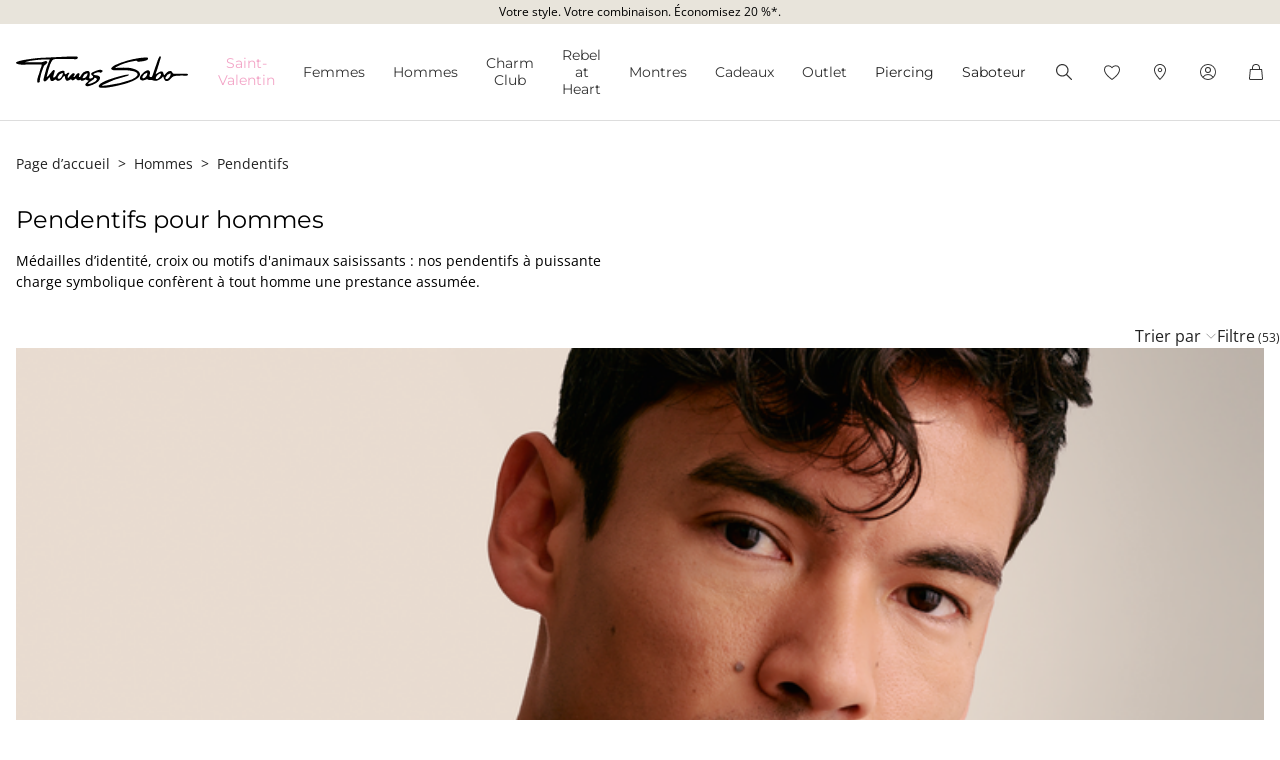

--- FILE ---
content_type: text/html;charset=UTF-8
request_url: https://www.thomassabo.com/CH/fr_CH/hommes/par-categorie/pendentifs
body_size: 47355
content:












<!DOCTYPE html>
<html lang="fr-CH">
<head>

<meta charset="UTF-8">



<link href="/on/demandware.static/Sites-TS_CH-Site/-/fr_CH/v1769209754984/css/scss-style.css" rel="preload" as="style">

    <link href="/on/demandware.static/Sites-TS_CH-Site/-/fr_CH/v1769209754984/css/landingpage.css" rel="preload" as="style">

    <link href="/on/demandware.static/Sites-TS_CH-Site/-/fr_CH/v1769209754984/css/experience/components/ts_assets/banner.css" rel="preload" as="style">

    <link href="/on/demandware.static/Sites-TS_CH-Site/-/fr_CH/v1769209754984/css/search.css" rel="preload" as="style">

    <link href="/on/demandware.static/Sites-TS_CH-Site/-/fr_CH/v1769209754984/css/experience/components/ts_assets/flowteaser.css" rel="preload" as="style">



<meta http-equiv="X-UA-Compatible" content="IE=edge">

    
        <title>Pendentifs pour homme THOMAS SABO</title>
    
    <meta name="description" content="D&eacute;montrez votre caract&egrave;re masculin avec les pendentifs pour homme THOMAS SABO ▶ Mod&egrave;les classiques et originaux. ▶ Commandez maintenant!">
    <meta name="keywords" content="Thomas Sabo, bijoux pour femme et pour hommes, charms, beads">


    <meta name="viewport" content="width=device-width, initial-scale=1.0">

<meta name="msvalidate.01" content="5E7A8F9E556913F6BDEAA25C40EDE345">
<meta name="facebook-domain-verification" content="2r6ws5qxkpw7a78ctgv0e4witd15so">
<meta name="google-site-verification" content="THgAdpxJ5EDm14ZlwxyvAu8KaoBY_Hql3wkQVL8itfM">
<meta name="google-site-verification" content="GqupqF9B8qAwUSXrpVXxRmPvTi8UQn22njF9Cutj3Q0">
<meta name="format-detection" content="telephone=no">




    
        
        
        
            <meta name="robots" content="index,follow">
        
    




<link rel="manifest" href="/on/demandware.static/Sites-TS_CH-Site/-/default/dw4584dd7d/manifest.json">


<link rel="apple-touch-icon" sizes="36x36" href="/on/demandware.static/Sites-TS_CH-Site/-/default/dwea61a3bf/images/touch-icons/icon-36x36.png">
<link rel="apple-touch-icon" sizes="48x48" href="/on/demandware.static/Sites-TS_CH-Site/-/default/dw13f3e36d/images/touch-icons/icon-48x48.png">
<link rel="apple-touch-icon" sizes="57x57" href="/on/demandware.static/Sites-TS_CH-Site/-/default/dw5d0e81d3/images/touch-icons/icon-57x57.png">
<link rel="apple-touch-icon" sizes="60x60" href="/on/demandware.static/Sites-TS_CH-Site/-/default/dw2fbdea52/images/touch-icons/icon-60x60.png">
<link rel="apple-touch-icon" sizes="72x72" href="/on/demandware.static/Sites-TS_CH-Site/-/default/dwb1acb0e4/images/touch-icons/icon-72x72.png">
<link rel="apple-touch-icon" sizes="76x76" href="/on/demandware.static/Sites-TS_CH-Site/-/default/dw35c839ca/images/touch-icons/icon-76x76.png">
<link rel="apple-touch-icon" sizes="96x96" href="/on/demandware.static/Sites-TS_CH-Site/-/default/dw20d9eda4/images/touch-icons/icon-96x96.png">
<link rel="apple-touch-icon" sizes="114x114" href="/on/demandware.static/Sites-TS_CH-Site/-/default/dw6f2977a8/images/touch-icons/icon-114x114.png">
<link rel="apple-touch-icon" sizes="120x120" href="/on/demandware.static/Sites-TS_CH-Site/-/default/dw7c15adc5/images/touch-icons/icon-120x120.png">
<link rel="apple-touch-icon" sizes="144x144" href="/on/demandware.static/Sites-TS_CH-Site/-/default/dwfbba451d/images/touch-icons/icon-144x144.png">
<link rel="apple-touch-icon" sizes="152x152" href="/on/demandware.static/Sites-TS_CH-Site/-/default/dw9db34a64/images/touch-icons/icon-152x152.png">
<link rel="apple-touch-icon" sizes="180x180" href="/on/demandware.static/Sites-TS_CH-Site/-/default/dwdfdde4f0/images/touch-icons/icon-180x180.png">
<link rel="apple-touch-icon" sizes="192x192" href="/on/demandware.static/Sites-TS_CH-Site/-/default/dw5681aae9/images/touch-icons/icon-192x192.png">
<link rel="apple-touch-icon" href="/on/demandware.static/Sites-TS_CH-Site/-/default/dwb1acb0e4/images/touch-icons/icon-72x72.png">
<link rel="icon" type="image/png" href="/on/demandware.static/Sites-TS_CH-Site/-/default/dw52eed28b/images/favicon.png">



<link rel="canonical" href="https://www.thomassabo.com/CH/fr_CH/hommes/par-categorie/pendentifs">



<link rel="alternate" hreflang="de-CH" href="https://www.thomassabo.com/CH/de_CH/herren/nach-kategorie/anhaenger">
<link rel="alternate" hreflang="fr-CH" href="https://www.thomassabo.com/CH/fr_CH/hommes/par-categorie/pendentifs">
<link rel="alternate" hreflang="de-LI" href="https://www.thomassabo.com/CH/de_LI/herren/nach-kategorie/anhaenger">
<link rel="alternate" hreflang="en-DK" href="https://www.thomassabo.com/DK/en_DK/men/by-category/pendants">
<link rel="alternate" hreflang="en-GB" href="https://www.thomassabo.com/GB/en_GB/men/by-category/pendants">
<link rel="alternate" hreflang="es" href="https://www.thomassabo.com/INT/es/hombres/por-categoria/colgantes">
<link rel="alternate" hreflang="en" href="https://www.thomassabo.com/INT/en/men/by-category/pendants">
<link rel="alternate" hreflang="sv-SE" href="https://www.thomassabo.com/SE/sv_SE/herr/efter-kategori/haengen">
<link rel="alternate" hreflang="en-US" href="https://www.thomassabo.com/US/en_US/men/by-category/pendants">
<link rel="alternate" hreflang="en-CA" href="https://www.thomassabo.com/CA/en_CA/men/by-category/pendants">
<link rel="alternate" hreflang="fr-CA" href="https://www.thomassabo.com/CA/fr_CA/hommes/par-categorie/pendentifs">
<link rel="alternate" hreflang="fr-FR" href="https://www.thomassabo.com/EU/fr_FR/hommes/par-categorie/pendentifs">
<link rel="alternate" hreflang="en-CZ" href="https://www.thomassabo.com/EU/en_CZ/men/by-category/pendants">
<link rel="alternate" hreflang="de-DE" href="https://www.thomassabo.com/EU/de_DE/herren/nach-kategorie/anhaenger">
<link rel="alternate" hreflang="en-NL" href="https://www.thomassabo.com/EU/en_NL/men/by-category/pendants">
<link rel="alternate" hreflang="de-BE" href="https://www.thomassabo.com/EU/de_BE/herren/nach-kategorie/anhaenger">
<link rel="alternate" hreflang="en-PL" href="https://www.thomassabo.com/EU/en_PL/men/by-category/pendants">
<link rel="alternate" hreflang="en-DE" href="https://www.thomassabo.com/EU/en_DE/men/by-category/pendants">
<link rel="alternate" hreflang="de-LU" href="https://www.thomassabo.com/EU/de_LU/herren/nach-kategorie/anhaenger">
<link rel="alternate" hreflang="en-PT" href="https://www.thomassabo.com/EU/en_PT/men/by-category/pendants">
<link rel="alternate" hreflang="en-BE" href="https://www.thomassabo.com/EU/en_BE/men/by-category/pendants">
<link rel="alternate" hreflang="en-FI" href="https://www.thomassabo.com/EU/en_FI/men/by-category/pendants">
<link rel="alternate" hreflang="en-GR" href="https://www.thomassabo.com/EU/en_GR/men/by-category/pendants">
<link rel="alternate" hreflang="en-IT" href="https://www.thomassabo.com/EU/en_IT/men/by-category/pendants">
<link rel="alternate" hreflang="en-AT" href="https://www.thomassabo.com/EU/en_AT/men/by-category/pendants">
<link rel="alternate" hreflang="en-SK" href="https://www.thomassabo.com/EU/en_SK/men/by-category/pendants">
<link rel="alternate" hreflang="en-IE" href="https://www.thomassabo.com/EU/en_IE/men/by-category/pendants">
<link rel="alternate" hreflang="en-EE" href="https://www.thomassabo.com/EU/en_EE/men/by-category/pendants">
<link rel="alternate" hreflang="en-LV" href="https://www.thomassabo.com/EU/en_LV/men/by-category/pendants">
<link rel="alternate" hreflang="en-LT" href="https://www.thomassabo.com/EU/en_LT/men/by-category/pendants">
<link rel="alternate" hreflang="en-HU" href="https://www.thomassabo.com/EU/en_HU/men/by-category/pendants">
<link rel="alternate" hreflang="de-AT" href="https://www.thomassabo.com/EU/de_AT/herren/nach-kategorie/anhaenger">
<link rel="alternate" hreflang="es-ES" href="https://www.thomassabo.com/EU/es_ES/hombres/por-categoria/colgantes">
<link rel="alternate" hreflang="fr-BE" href="https://www.thomassabo.com/EU/fr_BE/hommes/par-categorie/pendentifs">
<link rel="alternate" hreflang="en-SI" href="https://www.thomassabo.com/EU/en_SI/men/by-category/pendants">
<link rel="alternate" hreflang="fr-LU" href="https://www.thomassabo.com/EU/fr_LU/hommes/par-categorie/pendentifs">
<link rel="alternate" hreflang="en-NO" href="https://www.thomassabo.com/NO/en_NO/men/by-category/pendants">
<link rel="alternate" hreflang="sv-NO" href="https://www.thomassabo.com/NO/sv_NO/herr/efter-kategori/haengen">



<!--[if (lte IE 8)&(!IEMobile)]>
    <script src="/on/demandware.static/Sites-TS_CH-Site/-/fr_CH/v1769209754984/lib/es5-shim.min.js"></script>
<![endif]-->

<script>
    Object.defineProperty(window, 'tsBrandNameShort', {
        value: 'TS',
        writable: false,
        configurable: false,
    });
</script>
<!-- Initial data layer -->
<script>
    const pageBreadcrumb = "Page d’accueil>Par catégorie>Pendentifs";
    window.dataLayer = window.dataLayer || [];
    window.dataLayer.push({
        event: 'page_meta',
        content_group: 'categorylanding' || '',
        domain: window.location.hostname,
        login_status: 'Logged Out' || '',
        page_breadcrumb: pageBreadcrumb,
        page_country:'CH' || '',
        page_environment: 'Production' || '',
        page_language: 'fr' || '',
        page_location: window.location.href,
        page_name: window.location.pathname,
        page_title: document.title,
        page_type: 'productlisting',
        referrer: document.referrer,
        traffic_type: 'external' || '',
        user_id: '' || '',
        user_email: '' || '',
        user_email_md5: '' || '',
        subscriber_key: '' || '',
    });
</script>

    <!-- Google Tag Manager -->
    <script>(function(w,d,s,l,i){w[l]=w[l]||[];w[l].push({'gtm.start':
    new Date().getTime(),event:'gtm.js'});var f=d.getElementsByTagName(s)[0],
    j=d.createElement(s),dl=l!='dataLayer'?'&l='+l:'';j.async=true;j.src=
    'https://www.googletagmanager.com/gtm.js?id='+i+dl;f.parentNode.insertBefore(j,f);
    })(window,document,'script','dataLayer','GTM-TNQSD8C');</script>
    <!-- End Google Tag Manager -->

<script>function tsAddLoadEvent(e){if(window.addEventListener)window.addEventListener("load",e,!1);else if(window.attachEvent)window.attachEvent("onload",e);else{var n=window.onload;window.onload="function"==typeof n?function(){n(),e()}:e}}document.createElement("picture"),function(e){function n(e){return void 0!==i[e]?i[e]:""}function t(e,n){if(e&&n&&a&&a.eventCategories&&a.eventsByLid){var t="",o=null;return e in a.eventCategories&&n in a.eventsByLid&&(t=a.eventCategories[e],o=a.eventsByLid[n],o.category=t),o}return null}function o(){return void 0===c&&(c=t(n("et_cid"),n("et_lid"))),c}var i={};e.location&&e.location.search&&(i=function(e){if(""===e)return{};for(var n={},t=0;t<e.length;++t){var o=e[t].split("=",2);n[o[0]]=1==o.length?"":decodeURIComponent(o[1].replace(/\+/g," "))}return n}(e.location.search.substr(1).split("&")));var a;try{a=JSON.parse({
  "action": "Resources-LoadTrackingConstant",
  "queryString": "",
  "locale": "fr_CH",
  "eventCategories": {
    "2": "newsletter",
    "70": "catalog",
    "71": "cart",
    "72": "olapic"
  },
  "eventsByLid": {
    "1": {
      "label": "EU"
    },
    "23896": {
      "label": "AU"
    },
    "23898": {
      "label": "CA"
    },
    "1264153": {
      "label": "rebel-at-heart-spring-summer"
    },
    "1264165": {
      "label": "glam-and-soul-spring-summer"
    },
    "1264174": {
      "label": "watches-spring-summer"
    },
    "1509828": {
      "label": "charmclub-spring-summer"
    },
    "1582576": {
      "label": "dfb-karma-beads-booklet"
    },
    "1623561": {
      "label": "glam-and-soul-autumn-winter",
      "value": 2014
    },
    "1641229": {
      "label": "charmclub-autumn-winter",
      "value": 2014
    },
    "1750322": {
      "label": "article"
    },
    "1750328": {
      "label": "landingpage",
      "action": "view"
    },
    "1794754": {
      "label": "cart-sent-email"
    }
  }
})}catch(r){}var c;e.ts_tracking={getQueryParam:n,getCampaignObject:o}}(window);</script>
<script src="/on/demandware.static/Sites-TS_CH-Site/-/fr_CH/v1769209754984/js/main-ui.js" async ></script>

<script>!function(e,n,t,o){var i,a=n.getElementsByTagName(t)[0],r=function(e,o){n.getElementById(o)||(i=n.createElement(t),i.src=e,i.id=o,a.parentNode.insertBefore(i,a))};o.loadJsAfterOnload=function(e,n){function t(){r(e,n)}tsAddLoadEvent(t)}}(window,document,"script",window.apphelper=window.apphelper||{});</script>

<script>
window.initGoogleAPI = () => {
    window.googleApiLoaded = true;
    if (window.googleApiCallbackQueue) {
        window.googleApiCallbackQueue.forEach(callback => callback());
        window.googleApiCallbackQueue = [];
    }
}
</script>
<link rel="preload" href="/on/demandware.static/Sites-TS_CH-Site/-/fr_CH/v1769209754984/js/main.js" as="script">

    <link rel="preload" href="/on/demandware.static/Sites-TS_CH-Site/-/fr_CH/v1769209754984/js/search.js" as="script">

<link rel="preconnect" href="https://cdn.cquotient.com">
<link rel="dns-prefetch" href="https://cdn.cquotient.com">
<link rel="preconnect" href="https://ui.powerreviews.com">
<link rel="dns-prefetch" href="https://ui.powerreviews.com">


<style>
    .no-js img.lazyload {display: none;} img {-ms-interpolation-mode: bicubic;}
</style>
<link href="/on/demandware.static/Sites-TS_CH-Site/-/fr_CH/v1769209754984/css/scss-style.css" rel="stylesheet">

    <link href="/on/demandware.static/Sites-TS_CH-Site/-/fr_CH/v1769209754984/css/landingpage.css" rel="stylesheet">

    <link href="/on/demandware.static/Sites-TS_CH-Site/-/fr_CH/v1769209754984/css/experience/components/ts_assets/banner.css" rel="stylesheet">

    <link href="/on/demandware.static/Sites-TS_CH-Site/-/fr_CH/v1769209754984/css/search.css" rel="stylesheet">

    <link href="/on/demandware.static/Sites-TS_CH-Site/-/fr_CH/v1769209754984/css/experience/components/ts_assets/flowteaser.css" rel="stylesheet">


<link rel="stylesheet" href="/on/demandware.static/Sites-TS_CH-Site/-/fr_CH/v1769209754984/css/skin/skin.css">




    <div
        id="microsoftClarity"
        data-project-id="sb35o76jnh"
    ></div>


<script type="text/javascript">//<!--
/* <![CDATA[ (head-active_data.js) */
var dw = (window.dw || {});
dw.ac = {
    _analytics: null,
    _events: [],
    _category: "",
    _searchData: "",
    _anact: "",
    _anact_nohit_tag: "",
    _analytics_enabled: "true",
    _timeZone: "Europe/Zurich",
    _capture: function(configs) {
        if (Object.prototype.toString.call(configs) === "[object Array]") {
            configs.forEach(captureObject);
            return;
        }
        dw.ac._events.push(configs);
    },
	capture: function() { 
		dw.ac._capture(arguments);
		// send to CQ as well:
		if (window.CQuotient) {
			window.CQuotient.trackEventsFromAC(arguments);
		}
	},
    EV_PRD_SEARCHHIT: "searchhit",
    EV_PRD_DETAIL: "detail",
    EV_PRD_RECOMMENDATION: "recommendation",
    EV_PRD_SETPRODUCT: "setproduct",
    applyContext: function(context) {
        if (typeof context === "object" && context.hasOwnProperty("category")) {
        	dw.ac._category = context.category;
        }
        if (typeof context === "object" && context.hasOwnProperty("searchData")) {
        	dw.ac._searchData = context.searchData;
        }
    },
    setDWAnalytics: function(analytics) {
        dw.ac._analytics = analytics;
    },
    eventsIsEmpty: function() {
        return 0 == dw.ac._events.length;
    }
};
/* ]]> */
// -->
</script>
<script type="text/javascript">//<!--
/* <![CDATA[ (head-cquotient.js) */
var CQuotient = window.CQuotient = {};
CQuotient.clientId = 'aaqy-TS_CH';
CQuotient.realm = 'AAQY';
CQuotient.siteId = 'TS_CH';
CQuotient.instanceType = 'prd';
CQuotient.locale = 'fr_CH';
CQuotient.fbPixelId = '__UNKNOWN__';
CQuotient.activities = [];
CQuotient.cqcid='';
CQuotient.cquid='';
CQuotient.cqeid='';
CQuotient.cqlid='';
CQuotient.apiHost='api.cquotient.com';
/* Turn this on to test against Staging Einstein */
/* CQuotient.useTest= true; */
CQuotient.useTest = ('true' === 'false');
CQuotient.initFromCookies = function () {
	var ca = document.cookie.split(';');
	for(var i=0;i < ca.length;i++) {
	  var c = ca[i];
	  while (c.charAt(0)==' ') c = c.substring(1,c.length);
	  if (c.indexOf('cqcid=') == 0) {
		CQuotient.cqcid=c.substring('cqcid='.length,c.length);
	  } else if (c.indexOf('cquid=') == 0) {
		  var value = c.substring('cquid='.length,c.length);
		  if (value) {
		  	var split_value = value.split("|", 3);
		  	if (split_value.length > 0) {
			  CQuotient.cquid=split_value[0];
		  	}
		  	if (split_value.length > 1) {
			  CQuotient.cqeid=split_value[1];
		  	}
		  	if (split_value.length > 2) {
			  CQuotient.cqlid=split_value[2];
		  	}
		  }
	  }
	}
}
CQuotient.getCQCookieId = function () {
	if(window.CQuotient.cqcid == '')
		window.CQuotient.initFromCookies();
	return window.CQuotient.cqcid;
};
CQuotient.getCQUserId = function () {
	if(window.CQuotient.cquid == '')
		window.CQuotient.initFromCookies();
	return window.CQuotient.cquid;
};
CQuotient.getCQHashedEmail = function () {
	if(window.CQuotient.cqeid == '')
		window.CQuotient.initFromCookies();
	return window.CQuotient.cqeid;
};
CQuotient.getCQHashedLogin = function () {
	if(window.CQuotient.cqlid == '')
		window.CQuotient.initFromCookies();
	return window.CQuotient.cqlid;
};
CQuotient.trackEventsFromAC = function (/* Object or Array */ events) {
try {
	if (Object.prototype.toString.call(events) === "[object Array]") {
		events.forEach(_trackASingleCQEvent);
	} else {
		CQuotient._trackASingleCQEvent(events);
	}
} catch(err) {}
};
CQuotient._trackASingleCQEvent = function ( /* Object */ event) {
	if (event && event.id) {
		if (event.type === dw.ac.EV_PRD_DETAIL) {
			CQuotient.trackViewProduct( {id:'', alt_id: event.id, type: 'raw_sku'} );
		} // not handling the other dw.ac.* events currently
	}
};
CQuotient.trackViewProduct = function(/* Object */ cqParamData){
	var cq_params = {};
	cq_params.cookieId = CQuotient.getCQCookieId();
	cq_params.userId = CQuotient.getCQUserId();
	cq_params.emailId = CQuotient.getCQHashedEmail();
	cq_params.loginId = CQuotient.getCQHashedLogin();
	cq_params.product = cqParamData.product;
	cq_params.realm = cqParamData.realm;
	cq_params.siteId = cqParamData.siteId;
	cq_params.instanceType = cqParamData.instanceType;
	cq_params.locale = CQuotient.locale;
	
	if(CQuotient.sendActivity) {
		CQuotient.sendActivity(CQuotient.clientId, 'viewProduct', cq_params);
	} else {
		CQuotient.activities.push({activityType: 'viewProduct', parameters: cq_params});
	}
};
/* ]]> */
// -->
</script>






    <script src="/on/demandware.static/Sites-TS_CH-Site/-/fr_CH/v1769209754984/js/powerReviewsRendering.js" ></script>
    
    <script src="https://ui.powerreviews.com/stable/4.1/ui.js" async></script>
    <script>
        window.POWERREVIEW = {
            api_key: "f7a461b3-69b3-4df8-b806-22723bbe418e",
            locale: "fr_CH",
            merchant_group_id: "2108578290",
            merchant_id: "458529889"
        };
    </script>




</head>
<body id="ts-web-body" class="v2 js no-js no-touch pagecontext--CategoryLanding pagecontext-ns--productlisting ts-theme--light">


<div id="tsInstance" data-instance="prod"></div>

<script>
    var body = document.querySelector('body');
    if ('ontouchstart' in window || 'onmsgesturechange' in window) {
        body.classList.remove("no-touch");
    }
    body.classList.remove("no-js");
</script>


<div id="skeleton" data-emoji-msg="Les signes non autoris&eacute;s ont &eacute;t&eacute; supprim&eacute;s." class="skeleton" style="background-color: #fff;" >
<div class="nojavascript">
<noscript>
Pour pouvoir profiter de toutes les fonctionnalités de notre site (y compris le processus de commande), veuillez activer Java Script. Java Script peut être également désactivé par un bloqueur de publicité. Dans ce cas, veuillez désactiver votre bloqueur de publicité et vous pourrez alors utiliser notre site sans restriction.
</noscript>
</div>

<a id="top"></a>
<header id="headerbar" class="headerbar" data-cgid="">
    <div class="topsliderwrapper js-topsliderwrapper">
    
        
            
	 


	
    



<style>
:root {
--topslider-bgcolor: #E8E4DB;
--topslider-color: #000000;
--topslider-icon: url(../images/icon/svg/Icon_close.svg);
}
</style>

<div class="grid-container row">


    <!-- dwMarker="content" dwContentID="41b1a63e26ee9ff5339461f99a" -->
    
    <div class="topslider-slide js_topslider_content  ts-pointer "
        data-toggle=""
        data-target="https://www.thomassabo.com/CH/fr_CH/article-special-promotion"
        data-href-add-coupon=""
        data-id="2025.07_Spezial_Artikel_Promotion"
        data-name="Votre style. Votre combinaison. &Eacute;conomisez 20 %*."
        data-position="1">
        <p class="topslider-slide__content mb-0">
            Votre style. Votre combinaison. Économisez 20 %*.
        </p>
    </div>




</div>
 
	
        
    
</div>



    


<div class="header-wrapper">
    <nav class="navigation--mobile" id="nav-mobile" role="tablist">
        



<div class="nav-inner">







<div class="level level1 js-level" data-cgid="promotion-menu2">
<a id="item-1"
role="button"
href="https://www.thomassabo.com/CH/fr_CH/saint-valentin"
class=""
style="color: #f3a5c7;"
>Saint-Valenti⁠n</a>
</div>







<div class="level level1 collapsible js-level" data-cgid="jewellery">
<a id="item-2"
role="button"
data-toggle="collapse"
data-parent="#nav-mobile"
href="#item-2-sub"
aria-expanded="false"
aria-controls="item-2-sub"
class=""
style=""
>Femmes<span class="collapsible-plus"></span></a>
<div id="item-2-sub" class="collapse" aria-labelledby="item-2" data-parent="#nav-mobile">
<div class="collapsible-inner">




<div class="level level2 js-level" data-cgid="jewellery-discover">
<a role="button"
href="https://www.thomassabo.com/CH/fr_CH/collections/thomas-sabo-jewellery"
class=""
style=""
>D&eacute;couvrir les bijoux</a>
</div>





<div class="level level2 js-level" data-cgid="jewellery-newitems">
<a role="button"
href="https://www.thomassabo.com/CH/fr_CH/inspiration/th%C3%A8mes/femmes-nouveautes"
class=""
style=""
>Nouveaut&eacute;s</a>
</div>





<div class="level level2 js-level" data-cgid="jewellery-topseller">
<a role="button"
href="/CH/fr_CH/bijoux/topseller"
class=""
style=""
>Topseller</a>
</div>





<div class="level level2 js-level" data-cgid="jewellery-engraving">
<a role="button"
href="https://www.thomassabo.com/CH/fr_CH/gravure/decouvrir-la-gravure"
class=""
style=""
>Gravure</a>
</div>





<div class="level level2 js-level" data-cgid="jewellery-outlet">
<a role="button"
href="https://www.thomassabo.com/CH/fr_CH/outlet"
class=""
style=""
>Outlet</a>
</div>





<div class="level level2 collapsible js-level" data-cgid="jewellery-categories">
<a id="item-2-6"
role="button"
data-toggle="collapse"
data-parent="#item-2-sub"
href="#item-2-6-sub"
aria-expanded="false"
aria-controls="item-2-6-sub"
class=""
style=""
>Par cat&eacute;gorie<span class="collapsible-plus"></span></a>
<div id="item-2-6-sub" class="collapse" aria-labelledby="item-2-6" data-parent="#item-2-sub">
<div class="collapsible-inner">
<ul class="level level3">


<li class="js-level" data-cgid="jewellery-allitems"><a
href="/CH/fr_CH/bijoux/par-categorie/tous-les-produits"
class=""
style="">
Tous les produits

</a>
</li>


<li class="js-level" data-cgid="jewellery-bracelets"><a
href="/CH/fr_CH/bijoux/par-categorie/bracelets"
class=""
style="">
Bracelets

</a>
</li>


<li class="js-level" data-cgid="jewellery-basicbracelets"><a
href="/CH/fr_CH/bijoux/par-categorie/bracelets-basic"
class=""
style="">
Bracelets Basic

</a>
</li>


<li class="js-level" data-cgid="jewellery-tennisbracelet"><a
href="https://www.thomassabo.com/CH/fr_CH/bijoux/par-categorie/bracelets/bracelet-rivi%C3%A8re"
class=""
style="">
Bracelets rivi&egrave;re

</a>
</li>


<li class="js-level" data-cgid="jewellery-bangles"><a
href="/CH/fr_CH/bijoux/par-categorie/joncs-et-manchettes"
class=""
style="">
Joncs et Manchettes

</a>
</li>


<li class="js-level" data-cgid="jewellery-rings"><a
href="/CH/fr_CH/bijoux/par-categorie/bagues"
class=""
style="">
Bagues

</a>
</li>


<li class="js-level" data-cgid="jewellery-necklaces"><a
href="/CH/fr_CH/bijoux/par-categorie/cha%C3%AEnes-colliers"
class=""
style="">
Cha&icirc;nes &amp; colliers

</a>
</li>


<li class="js-level" data-cgid="jewellery-basicnecklaces"><a
href="https://www.thomassabo.com/CH/fr_CH/bijoux/par-categorie/cha%C3%AEnes-fines"
class=""
style="">
Cha&icirc;nes Basic

</a>
</li>


<li class="js-level" data-cgid="jewellery-pendants"><a
href="/CH/fr_CH/bijoux/par-categorie/pendentifs"
class=""
style="">
Pendentifs

</a>
</li>


<li class="js-level" data-cgid="jewellery-pendantnecklaces"><a
href="/CH/fr_CH/bijoux/par-categorie/colliers-avec-pendentif"
class=""
style="">
Colliers avec pendentif

</a>
</li>


<li class="js-level" data-cgid="jewellery-collectablecharms"><a
href="https://www.thomassabo.com/CH/fr_CH/charm-club/par-categorie/charms-original"
class=""
style="">
Charms

</a>
</li>


<li class="js-level" data-cgid="jewellery-collectablebracelets"><a
href="https://www.thomassabo.com/CH/fr_CH/charm-club/par-categorie/charm-bracelets-original"
class=""
style="">
Charm Bracelets

</a>
</li>


<li class="js-level" data-cgid="jewellery-collectablenecklaces"><a
href="https://www.thomassabo.com/CH/fr_CH/charm-club/par-categorie/charm-cha%C3%AEnes-original"
class=""
style="">
Charm Cha&icirc;nes

</a>
</li>


<li class="js-level" data-cgid="jewellery-earrings"><a
href="/CH/fr_CH/bijoux/par-categorie/boucles-doreilles"
class=""
style="">
Boucles d'oreilles

</a>
</li>


<li class="js-level" data-cgid="jewellery-earstuds"><a
href="/CH/fr_CH/bijoux/par-categorie/clous-doreilles"
class=""
style="">
Clous d'oreilles

</a>
</li>


<li class="js-level" data-cgid="jewellery-hoopearrings"><a
href="/CH/fr_CH/bijoux/par-categorie/creoles"
class=""
style="">
Cr&eacute;oles

</a>
</li>


<li class="js-level" data-cgid="jewellery-earcuffs"><a
href="/CH/fr_CH/bijoux/par-categorie/manchettes-doreilles"
class=""
style="">
Manchettes d'oreilles

</a>
</li>


<li class="js-level" data-cgid="jewellery-watches"><a
href="https://www.thomassabo.com/CH/fr_CH/montres/par-sexe/montres-pour-femmes"
class=""
style="">
Montres

</a>
</li>


<li class="js-level" data-cgid="jewellery-anklets"><a
href="/CH/fr_CH/bijoux/par-categorie/cha%C3%AEnes-de-cheville"
class=""
style="">
Cha&icirc;nes de cheville

</a>
</li>


<li class="js-level" data-cgid="jewellery-beads"><a
href="/CH/fr_CH/bijoux/par-categorie/beads"
class=""
style="">
Beads

</a>
</li>


<li class="js-level" data-cgid="jewellery-eyewear"><a
href="https://www.thomassabo.com/CH/fr_CH/lunettes-de-soleil/groupe-cible/pour-elle"
class=""
style="">
Lunettes de soleil

<span class="flag-container">
<span class="flag flag--sale">SOLDES</span>
</span>

</a>
</li>


<li class="js-level" data-cgid="jewellery-jewelleryboxes"><a
href="https://www.thomassabo.com/CH/fr_CH/inspiration/th%C3%A8mes/coffrets-%C3%A0-bijoux-entretien"
class=""
style="">
Coffrets &agrave; bijoux &amp; entretien

</a>
</li>

</ul>
</div>
</div>
</div>





<div class="level level2 collapsible js-level" data-cgid="jewellery-collections">
<a id="item-2-7"
role="button"
data-toggle="collapse"
data-parent="#item-2-sub"
href="#item-2-7-sub"
aria-expanded="false"
aria-controls="item-2-7-sub"
class=""
style=""
>Par collections<span class="collapsible-plus"></span></a>
<div id="item-2-7-sub" class="collapse" aria-labelledby="item-2-7" data-parent="#item-2-sub">
<div class="collapsible-inner">
<ul class="level level3">


<li class="js-level" data-cgid="jewellery-elyndra"><a
href="https://www.thomassabo.com/CH/fr_CH/inspiration/th%C3%A8mes/elyndra"
class=""
style="">
Elyndra

</a>
</li>


<li class="js-level" data-cgid="jewellery-boldelegance"><a
href="https://www.thomassabo.com/CH/fr_CH/inspiration/th%C3%A8mes/bold-elegance"
class=""
style="">
Bold Elegance

</a>
</li>


<li class="js-level" data-cgid="jewellery-bloomingskies"><a
href="https://www.thomassabo.com/CH/fr_CH/inspiration/th%C3%A8mes/blooming-skies"
class=""
style="">
Blooming Skies

</a>
</li>


<li class="js-level" data-cgid="jewellery-trueromance"><a
href="https://www.thomassabo.com/CH/fr_CH/inspiration/th%C3%A8mes/true-romance"
class=""
style="">
True Romance

</a>
</li>

</ul>
</div>
</div>
</div>





<div class="level level2 collapsible js-level" data-cgid="jewellery-material">
<a id="item-2-8"
role="button"
data-toggle="collapse"
data-parent="#item-2-sub"
href="#item-2-8-sub"
aria-expanded="false"
aria-controls="item-2-8-sub"
class=""
style=""
>Par mat&eacute;riel<span class="collapsible-plus"></span></a>
<div id="item-2-8-sub" class="collapse" aria-labelledby="item-2-8" data-parent="#item-2-sub">
<div class="collapsible-inner">
<ul class="level level3">


<li class="js-level" data-cgid="jewellery-material-silver"><a
href="/CH/fr_CH/bijoux/par-materiel/argent-sterling"
class=""
style="">
Argent sterling

</a>
</li>


<li class="js-level" data-cgid="jewellery-material-yellowgold"><a
href="/CH/fr_CH/bijoux/par-materiel/placage-or"
class=""
style="">
Placage or

</a>
</li>


<li class="js-level" data-cgid="jewellery-material-rosegold"><a
href="/CH/fr_CH/bijoux/par-materiel/placage-or-rose"
class=""
style="">
Placage or rose

</a>
</li>

</ul>
</div>
</div>
</div>



</div>
</div>
</div>







<div class="level level1 collapsible js-level" data-cgid="men">
<a id="item-3"
role="button"
data-toggle="collapse"
data-parent="#nav-mobile"
href="#item-3-sub"
aria-expanded="false"
aria-controls="item-3-sub"
class=""
style=""
>Hommes<span class="collapsible-plus"></span></a>
<div id="item-3-sub" class="collapse" aria-labelledby="item-3" data-parent="#nav-mobile">
<div class="collapsible-inner">




<div class="level level2 js-level" data-cgid="men-discover">
<a role="button"
href="https://www.thomassabo.com/CH/fr_CH/collections/rebel-at-heart"
class=""
style=""
>D&eacute;couvrir les bijoux</a>
</div>





<div class="level level2 js-level" data-cgid="men-newitems">
<a role="button"
href="https://www.thomassabo.com/CH/fr_CH/inspiration/th%C3%A8mes/hommes-nouveautes"
class=""
style=""
>Nouveaut&eacute;s</a>
</div>





<div class="level level2 js-level" data-cgid="men-topseller">
<a role="button"
href="/CH/fr_CH/hommes/topseller"
class=""
style=""
>Topseller</a>
</div>





<div class="level level2 js-level" data-cgid="men-engraving">
<a role="button"
href="https://www.thomassabo.com/CH/fr_CH/gravure/decouvrir-la-gravure"
class=""
style=""
>Gravure</a>
</div>





<div class="level level2 js-level" data-cgid="men-outlet">
<a role="button"
href="https://www.thomassabo.com/CH/fr_CH/outlet?prefn1=target-audience&amp;prefv1=Mens"
class=""
style=""
>Outlet</a>
</div>





<div class="level level2 collapsible js-level" data-cgid="men-categories">
<a id="item-3-6"
role="button"
data-toggle="collapse"
data-parent="#item-3-sub"
href="#item-3-6-sub"
aria-expanded="false"
aria-controls="item-3-6-sub"
class=""
style=""
>Par cat&eacute;gorie<span class="collapsible-plus"></span></a>
<div id="item-3-6-sub" class="collapse" aria-labelledby="item-3-6" data-parent="#item-3-sub">
<div class="collapsible-inner">
<ul class="level level3">


<li class="js-level" data-cgid="men-categories-allitems"><a
href="/CH/fr_CH/hommes/par-categorie/tous-les-produits"
class=""
style="">
Tous les produits

</a>
</li>


<li class="js-level" data-cgid="men-categories-rings"><a
href="/CH/fr_CH/hommes/par-categorie/bagues"
class=""
style="">
Bagues

</a>
</li>


<li class="js-level" data-cgid="men-categories-signetrings"><a
href="/CH/fr_CH/hommes/par-categorie/chevali%C3%A8res"
class=""
style="">
Chevali&egrave;res

</a>
</li>


<li class="js-level" data-cgid="men-categories-bandrings"><a
href="/CH/fr_CH/hommes/par-categorie/bagues-bandeau"
class=""
style="">
Bagues bandeau

</a>
</li>


<li class="js-level" data-cgid="men-categories-bracelets"><a
href="/CH/fr_CH/hommes/par-categorie/bracelets"
class=""
style="">
Bracelets

</a>
</li>


<li class="js-level" data-cgid="men-categories-basicbracelets"><a
href="/CH/fr_CH/hommes/par-categorie/bracelets-basic"
class=""
style="">
Bracelets Basic

</a>
</li>


<li class="js-level" data-cgid="men-categories-bangles"><a
href="/CH/fr_CH/hommes/par-categorie/joncs-et-manchettes"
class=""
style="">
Joncs et Manchettes

</a>
</li>


<li class="js-level" data-cgid="men-categories-necklaces"><a
href="/CH/fr_CH/hommes/par-categorie/cha%C3%AEnes-colliers"
class=""
style="">
Cha&icirc;nes &amp; colliers

</a>
</li>


<li class="js-level" data-cgid="men-categories-basicnecklaces"><a
href="/CH/fr_CH/hommes/par-categorie/cha%C3%AEnes-basic"
class=""
style="">
Cha&icirc;nes Basic

</a>
</li>


<li class="js-level" data-cgid="men-categories-pendants"><a
href="/CH/fr_CH/hommes/par-categorie/pendentifs"
class=""
style="">
Pendentifs

</a>
</li>


<li class="js-level" data-cgid="men-categories-pendantnecklaces"><a
href="/CH/fr_CH/hommes/par-categorie/colliers-avec-pendentif"
class=""
style="">
Colliers avec pendentif

</a>
</li>


<li class="js-level" data-cgid="men-categories-watches"><a
href="https://www.thomassabo.com/CH/fr_CH/montres/par-sexe/montres-pour-hommes"
class=""
style="">
Montres

</a>
</li>


<li class="js-level" data-cgid="men-categories-earrings"><a
href="/CH/fr_CH/hommes/par-categorie/clous-d%E2%80%99oreilles-creoles"
class=""
style="">
Clous d&rsquo;oreilles &amp; cr&eacute;oles

</a>
</li>


<li class="js-level" data-cgid="men-categories-beads"><a
href="/CH/fr_CH/hommes/par-categorie/beads"
class=""
style="">
Beads

</a>
</li>


<li class="js-level" data-cgid="men-categories-eyewear"><a
href="https://www.thomassabo.com/CH/fr_CH/lunettes-de-soleil/groupe-cible/pour-lui"
class=""
style="">
Lunettes de soleil

<span class="flag-container">
<span class="flag flag--sale">SOLDES</span>
</span>

</a>
</li>


<li class="js-level" data-cgid="men-jewelleryboxes"><a
href="https://www.thomassabo.com/CH/fr_CH/inspiration/th%C3%A8mes/coffrets-%C3%A0-bijoux-entretien"
class=""
style="">
Coffrets &agrave; bijoux et entretien

</a>
</li>

</ul>
</div>
</div>
</div>





<div class="level level2 collapsible js-level" data-cgid="men-collections">
<a id="item-3-7"
role="button"
data-toggle="collapse"
data-parent="#item-3-sub"
href="#item-3-7-sub"
aria-expanded="false"
aria-controls="item-3-7-sub"
class=""
style=""
>Par collections<span class="collapsible-plus"></span></a>
<div id="item-3-7-sub" class="collapse" aria-labelledby="item-3-7" data-parent="#item-3-sub">
<div class="collapsible-inner">
<ul class="level level3">


<li class="js-level" data-cgid="men-collections-wildhorses"><a
href="https://www.thomassabo.com/CH/fr_CH/inspiration/th%C3%A8mes/wild-horses"
class=""
style="">
Wild Horses

<span class="flag-container">
<span class="flag flag--new">NOUVEAU</span>
</span>

</a>
</li>


<li class="js-level" data-cgid="men-collections-rebelliousglam"><a
href="https://www.thomassabo.com/CH/fr_CH/inspiration/th%C3%A8mes/rebellious-glam"
class=""
style="">
Rebellious Glam

</a>
</li>

</ul>
</div>
</div>
</div>





<div class="level level2 collapsible js-level" data-cgid="men-material">
<a id="item-3-8"
role="button"
data-toggle="collapse"
data-parent="#item-3-sub"
href="#item-3-8-sub"
aria-expanded="false"
aria-controls="item-3-8-sub"
class=""
style=""
>Par mat&eacute;riel<span class="collapsible-plus"></span></a>
<div id="item-3-8-sub" class="collapse" aria-labelledby="item-3-8" data-parent="#item-3-sub">
<div class="collapsible-inner">
<ul class="level level3">


<li class="js-level" data-cgid="men-material-silver"><a
href="/CH/fr_CH/hommes/par-materiel/argent-sterling"
class=""
style="">
Argent sterling

</a>
</li>


<li class="js-level" data-cgid="men-material-yellowgold"><a
href="/CH/fr_CH/hommes/par-materiel/placage-or"
class=""
style="">
Placage or

</a>
</li>

</ul>
</div>
</div>
</div>



</div>
</div>
</div>







<div class="level level1 collapsible js-level" data-cgid="charmclub-menu">
<a id="item-4"
role="button"
data-toggle="collapse"
data-parent="#nav-mobile"
href="#item-4-sub"
aria-expanded="false"
aria-controls="item-4-sub"
class="charmclub-menu"
style=""
>Charm Club<span class="collapsible-plus"></span></a>
<div id="item-4-sub" class="collapse" aria-labelledby="item-4" data-parent="#nav-mobile">
<div class="collapsible-inner">




<div class="level level2 js-level" data-cgid="charmclub">
<a role="button"
href="https://www.thomassabo.com/CH/fr_CH/collections/charm-club"
class="charmclub-menu"
style=""
>D&eacute;couvrir Charm Club</a>
</div>





<div class="level level2 js-level" data-cgid="charmclub-newproducts">
<a role="button"
href="https://www.thomassabo.com/CH/fr_CH/inspiration/th%C3%A8mes/charm-club-nouveautes"
class=""
style=""
>Nouveaut&eacute;s</a>
</div>





<div class="level level2 js-level" data-cgid="charmclub-topseller">
<a role="button"
href="/CH/fr_CH/charm-club/topseller"
class=""
style=""
>Topseller</a>
</div>





<div class="level level2 js-level" data-cgid="charmclub-charmista">
<a role="button"
href="/CH/fr_CH/charm-club/collectionner-et-economiser"
class=""
style=""
>Collectionner et &eacute;conomiser</a>
</div>





<div class="level level2 js-level" data-cgid="charmclub-engraving">
<a role="button"
href="https://www.thomassabo.com/CH/fr_CH/gravure/decouvrir-la-gravure?prefn1=productline-exact&amp;prefv1=Charm%20Club&amp;prefn2=productgroup-exact&amp;prefv2=Charms#productlist"
class=""
style=""
>Gravure</a>
</div>





<div class="level level2 js-level" data-cgid="charmclub-outlet">
<a role="button"
href="https://www.thomassabo.com/CH/fr_CH/outlet?prefn1=productline-exact&amp;prefv1=Charm%20Club"
class=""
style=""
>Outlet</a>
</div>





<div class="level level2 collapsible js-level" data-cgid="charmclub-categories">
<a id="item-4-7"
role="button"
data-toggle="collapse"
data-parent="#item-4-sub"
href="#item-4-7-sub"
aria-expanded="false"
aria-controls="item-4-7-sub"
class=""
style=""
>Par cat&eacute;gorie<span class="collapsible-plus"></span></a>
<div id="item-4-7-sub" class="collapse" aria-labelledby="item-4-7" data-parent="#item-4-sub">
<div class="collapsible-inner">
<ul class="level level3">


<li class="js-level" data-cgid="charmclub-categories-allitems"><a
href="/CH/fr_CH/charm-club/par-categorie/tous-les-produits"
class=""
style="">
Tous les produits

</a>
</li>


<li class="js-level" data-cgid="charmclub-categories-collectablecharms"><a
href="/CH/fr_CH/charm-club/par-categorie/charms-original"
class=""
style="">
Charms Original

</a>
</li>


<li class="js-level" data-cgid="charmclub-categories-collectablecharms-connect"><a
href="/CH/fr_CH/charm-club/par-categorie/charms-connect"
class=""
style="">
Charms Connect

</a>
</li>


<li class="js-level" data-cgid="charmclub-categories-collectablebracelets"><a
href="/CH/fr_CH/charm-club/par-categorie/charm-bracelets-original"
class=""
style="">
Charm Bracelets Original

</a>
</li>


<li class="js-level" data-cgid="charmclub-categories-collectablebracelets-connect"><a
href="/CH/fr_CH/charm-club/par-categorie/charm-bracelets-connect"
class=""
style="">
Charm Bracelets Connect

</a>
</li>


<li class="js-level" data-cgid="charmclub-categories-collectablenecklaces"><a
href="/CH/fr_CH/charm-club/par-categorie/charm-cha%C3%AEnes-original"
class=""
style="">
Charm Cha&icirc;nes Original

</a>
</li>


<li class="js-level" data-cgid="charmclub-categories-collectablenecklaces-connect"><a
href="/CH/fr_CH/charm-club/par-categorie/charm-cha%C3%AEnes-connect"
class=""
style="">
Charm Cha&icirc;nes Connect

</a>
</li>


<li class="js-level" data-cgid="charmclub-categories-accessoires"><a
href="https://www.thomassabo.com/CH/fr_CH/inspiration/th%C3%A8mes/accessoires"
class=""
style="">
Accessoires

</a>
</li>


<li class="js-level" data-cgid="charmclub-categories-carrier"><a
href="/CH/fr_CH/charm-club/par-categorie/carrier"
class=""
style="">
Carrier

</a>
</li>

</ul>
</div>
</div>
</div>





<div class="level level2 collapsible js-level" data-cgid="charmclub-collaborations">
<a id="item-4-8"
role="button"
data-toggle="collapse"
data-parent="#item-4-sub"
href="#item-4-8-sub"
aria-expanded="false"
aria-controls="item-4-8-sub"
class=""
style=""
>Coop&eacute;rations<span class="collapsible-plus"></span></a>
<div id="item-4-8-sub" class="collapse" aria-labelledby="item-4-8" data-parent="#item-4-sub">
<div class="collapsible-inner">
<ul class="level level3">


<li class="js-level" data-cgid="charmclub-collaborations-haribo"><a
href="https://www.thomassabo.com/CH/fr_CH/haribo/par-categorie/charms"
class=""
style="">
Haribo

</a>
</li>


<li class="js-level" data-cgid="charmclub-collaborations-smiley"><a
href="https://www.thomassabo.com/CH/fr_CH/inspiration/th%C3%A8mes/smileyworld%C2%AE"
class=""
style="">
SmileyWorld&reg;

</a>
</li>


<li class="js-level" data-cgid="charmclub-collaborations-peanuts"><a
href="https://www.thomassabo.com/CH/fr_CH/inspiration/th%C3%A8mes/peanuts"
class=""
style="">
Peanuts&trade;

</a>
</li>


<li class="js-level" data-cgid="charmclub-collaborations-wednesday"><a
href="https://www.thomassabo.com/CH/fr_CH/inspiration/th%C3%A8mes/wednesday"
class=""
style="">
Wednesday

</a>
</li>

</ul>
</div>
</div>
</div>





<div class="level level2 collapsible js-level" data-cgid="charmclub-getinspired">
<a id="item-4-9"
role="button"
data-toggle="collapse"
data-parent="#item-4-sub"
href="#item-4-9-sub"
aria-expanded="false"
aria-controls="item-4-9-sub"
class=""
style=""
>Par th&egrave;me<span class="collapsible-plus"></span></a>
<div id="item-4-9-sub" class="collapse" aria-labelledby="item-4-9" data-parent="#item-4-sub">
<div class="collapsible-inner">
<ul class="level level3">


<li class="js-level" data-cgid="charmclub-getinspired-zodiacsignsbirthstones"><a
href="/CH/fr_CH/charm-club/par-th%C3%A8me/zodiaque-naissance"
class=""
style="">
Zodiaque &amp; naissance

</a>
</li>


<li class="js-level" data-cgid="charmclub-getinspired-goodluck"><a
href="/CH/fr_CH/charm-club/par-th%C3%A8me/porte-bonheur"
class=""
style="">
Porte-bonheur

</a>
</li>


<li class="js-level" data-cgid="charmclub-getinspired-charmingletters"><a
href="/CH/fr_CH/charm-club/par-th%C3%A8me/lettres"
class=""
style="">
Lettres

</a>
</li>


<li class="js-level" data-cgid="charmclub-getinspired-numbers"><a
href="/CH/fr_CH/charm-club/par-th%C3%A8me/chiffres"
class=""
style="">
Chiffres

</a>
</li>


<li class="js-level" data-cgid="charmclub-getinspired-lovefriendship"><a
href="/CH/fr_CH/charm-club/par-th%C3%A8me/lamour"
class=""
style="">
L'amour

</a>
</li>


<li class="js-level" data-cgid="charmclub-getinspired-animals"><a
href="/CH/fr_CH/charm-club/par-th%C3%A8me/animaux"
class=""
style="">
Animaux

</a>
</li>


<li class="js-level" data-cgid="charmclub-getinspired-countrycity"><a
href="/CH/fr_CH/charm-club/par-th%C3%A8me/voyages-et-pays"
class=""
style="">
Voyages et Pays

</a>
</li>


<li class="js-level" data-cgid="charmclub-getinspired-familyfriends"><a
href="/CH/fr_CH/charm-club/par-th%C3%A8me/famille-amitie"
class=""
style="">
Famille &amp; Amiti&eacute;

</a>
</li>

</ul>
</div>
</div>
</div>





<div class="level level2 collapsible js-level" data-cgid="charmclub-material">
<a id="item-4-10"
role="button"
data-toggle="collapse"
data-parent="#item-4-sub"
href="#item-4-10-sub"
aria-expanded="false"
aria-controls="item-4-10-sub"
class=""
style=""
>Par mat&eacute;riel<span class="collapsible-plus"></span></a>
<div id="item-4-10-sub" class="collapse" aria-labelledby="item-4-10" data-parent="#item-4-sub">
<div class="collapsible-inner">
<ul class="level level3">


<li class="js-level" data-cgid="charmclub-material-silver"><a
href="/CH/fr_CH/charm-club/par-materiel/argent-sterling"
class=""
style="">
Argent sterling

</a>
</li>


<li class="js-level" data-cgid="charmclub-material-yellowgold"><a
href="/CH/fr_CH/charm-club/par-materiel/placage-or-18%C2%A0carats---argent-sterling"
class=""
style="">
Placage or 18&nbsp;carats - Argent sterling

</a>
</li>

</ul>
</div>
</div>
</div>



</div>
</div>
</div>







<div class="level level1 collapsible js-level" data-cgid="rebelatheart-menu">
<a id="item-5"
role="button"
data-toggle="collapse"
data-parent="#nav-mobile"
href="#item-5-sub"
aria-expanded="false"
aria-controls="item-5-sub"
class=""
style=""
>Rebel at Heart<span class="collapsible-plus"></span></a>
<div id="item-5-sub" class="collapse" aria-labelledby="item-5" data-parent="#nav-mobile">
<div class="collapsible-inner">




<div class="level level2 js-level" data-cgid="rebelatheart">
<a role="button"
href="https://www.thomassabo.com/CH/fr_CH/collections/rebel-at-heart"
class=""
style=""
>D&eacute;couvrir Rebel at heart</a>
</div>





<div class="level level2 js-level" data-cgid="rebelatheart-newitems">
<a role="button"
href="https://www.thomassabo.com/CH/fr_CH/inspiration/th%C3%A8mes/hommes-nouveautes"
class=""
style=""
>Nouveaut&eacute;s</a>
</div>





<div class="level level2 js-level" data-cgid="rebelatheart-topseller">
<a role="button"
href="https://www.thomassabo.com/CH/fr_CH/hommes/topseller"
class=""
style=""
>Topseller</a>
</div>





<div class="level level2 js-level" data-cgid="rebelatheart-engraving">
<a role="button"
href="https://www.thomassabo.com/CH/fr_CH/gravure/decouvrir-la-gravure"
class=""
style=""
>Gravure</a>
</div>





<div class="level level2 js-level" data-cgid="rebelatheart-outlet">
<a role="button"
href="https://www.thomassabo.com/CH/fr_CH/outlet?prefn1=target-audience&amp;prefv1=Mens"
class=""
style=""
>Outlet</a>
</div>





<div class="level level2 collapsible js-level" data-cgid="rebelatheart-categories">
<a id="item-5-6"
role="button"
data-toggle="collapse"
data-parent="#item-5-sub"
href="#item-5-6-sub"
aria-expanded="false"
aria-controls="item-5-6-sub"
class=""
style=""
>Par cat&eacute;gorie<span class="collapsible-plus"></span></a>
<div id="item-5-6-sub" class="collapse" aria-labelledby="item-5-6" data-parent="#item-5-sub">
<div class="collapsible-inner">
<ul class="level level3">


<li class="js-level" data-cgid="rebelatheart-categories-allitems"><a
href="/CH/fr_CH/rebel-at-heart/par-categorie/tous-les-produits"
class=""
style="">
Tous les produits

</a>
</li>


<li class="js-level" data-cgid="rebelatheart-categories-rings"><a
href="/CH/fr_CH/rebel-at-heart/par-categorie/bagues"
class=""
style="">
Bagues

</a>
</li>


<li class="js-level" data-cgid="rebelatheart-categories-signetrings"><a
href="https://www.thomassabo.com/CH/fr_CH/hommes/par-categorie/chevali%C3%A8res"
class=""
style="">
Chevali&egrave;res

</a>
</li>


<li class="js-level" data-cgid="rebelatheart-categories-bandrings"><a
href="https://www.thomassabo.com/CH/fr_CH/hommes/par-categorie/bagues-bandeau"
class=""
style="">
Bagues bandeau

</a>
</li>


<li class="js-level" data-cgid="rebelatheart-categories-bracelets"><a
href="/CH/fr_CH/rebel-at-heart/par-categorie/bracelets"
class=""
style="">
Bracelets

</a>
</li>


<li class="js-level" data-cgid="rebelatheart-categories-basicbracelets"><a
href="https://www.thomassabo.com/CH/fr_CH/hommes/par-categorie/bracelets-basic"
class=""
style="">
Bracelets Basic

</a>
</li>


<li class="js-level" data-cgid="rebelatheart-categories-bangles"><a
href="/CH/fr_CH/rebel-at-heart/par-categorie/joncs-et-manchettes"
class=""
style="">
Joncs et Manchettes

</a>
</li>


<li class="js-level" data-cgid="rebelatheart-categories-necklaces"><a
href="/CH/fr_CH/rebel-at-heart/par-categorie/cha%C3%AEnes-colliers"
class=""
style="">
Cha&icirc;nes &amp; colliers

</a>
</li>


<li class="js-level" data-cgid="rebelatheart-categories-basicnecklaces"><a
href="https://www.thomassabo.com/CH/fr_CH/hommes/par-categorie/cha%C3%AEnes-basic"
class=""
style="">
Cha&icirc;nes Basic

</a>
</li>


<li class="js-level" data-cgid="rebelatheart-categories-pendants"><a
href="/CH/fr_CH/rebel-at-heart/par-categorie/pendentifs"
class=""
style="">
Pendentifs

</a>
</li>


<li class="js-level" data-cgid="rebelatheart-pendantnecklaces"><a
href="https://www.thomassabo.com/CH/fr_CH/hommes/par-categorie/colliers-avec-pendentif"
class=""
style="">
Colliers avec pendentif

</a>
</li>


<li class="js-level" data-cgid="rebelatheart-categories-earrings"><a
href="/CH/fr_CH/rebel-at-heart/par-categorie/clous-d%E2%80%99oreilles-creoles"
class=""
style="">
Clous d&rsquo;oreilles &amp; cr&eacute;oles

</a>
</li>


<li class="js-level" data-cgid="rebelatheart-categories-watches"><a
href="https://www.thomassabo.com/CH/fr_CH/montres/par-sexe/montres-pour-hommes"
class=""
style="">
Montres

</a>
</li>


<li class="js-level" data-cgid="rebelatheart-categories-eyewear"><a
href="https://www.thomassabo.com/CH/fr_CH/lunettes-de-soleil/groupe-cible/pour-lui"
class=""
style="">
Lunettes de soleil

</a>
</li>


<li class="js-level" data-cgid="rebelatheart-categories-beads"><a
href="/CH/fr_CH/rebel-at-heart/par-categorie/beads"
class=""
style="">
Beads

</a>
</li>


<li class="js-level" data-cgid="rebelatheart-jewelleryboxes"><a
href="https://www.thomassabo.com/CH/fr_CH/inspiration/th%C3%A8mes/coffrets-%C3%A0-bijoux-entretien"
class=""
style="">
Coffrets &agrave; bijoux et entretien

</a>
</li>

</ul>
</div>
</div>
</div>





<div class="level level2 collapsible js-level" data-cgid="rebelatheart-collections">
<a id="item-5-7"
role="button"
data-toggle="collapse"
data-parent="#item-5-sub"
href="#item-5-7-sub"
aria-expanded="false"
aria-controls="item-5-7-sub"
class=""
style=""
>Par collections<span class="collapsible-plus"></span></a>
<div id="item-5-7-sub" class="collapse" aria-labelledby="item-5-7" data-parent="#item-5-sub">
<div class="collapsible-inner">
<ul class="level level3">


<li class="js-level" data-cgid="rebelatheart-collections-wildhorses"><a
href="https://www.thomassabo.com/CH/fr_CH/inspiration/th%C3%A8mes/wild-horses"
class=""
style="">
Wild Horses

<span class="flag-container">
<span class="flag flag--new">NOUVEAU</span>
</span>

</a>
</li>


<li class="js-level" data-cgid="rebelatheart-collections-rebelliousglam"><a
href="https://www.thomassabo.com/CH/fr_CH/inspiration/th%C3%A8mes/rebellious-glam"
class=""
style="">
Rebellious Glam

</a>
</li>

</ul>
</div>
</div>
</div>





<div class="level level2 collapsible js-level" data-cgid="rebelatheart-material">
<a id="item-5-8"
role="button"
data-toggle="collapse"
data-parent="#item-5-sub"
href="#item-5-8-sub"
aria-expanded="false"
aria-controls="item-5-8-sub"
class=""
style=""
>Par mat&eacute;riel<span class="collapsible-plus"></span></a>
<div id="item-5-8-sub" class="collapse" aria-labelledby="item-5-8" data-parent="#item-5-sub">
<div class="collapsible-inner">
<ul class="level level3">


<li class="js-level" data-cgid="rebelatheart-material-silver"><a
href="https://www.thomassabo.com/CH/fr_CH/hommes/par-materiel/argent-sterling"
class=""
style="">
Argent sterling

</a>
</li>


<li class="js-level" data-cgid="rebelatheart-material-yellowgold"><a
href="https://www.thomassabo.com/CH/fr_CH/hommes/par-materiel/placage-or"
class=""
style="">
Placage or 18&nbsp;carats - Argent sterling

</a>
</li>

</ul>
</div>
</div>
</div>



</div>
</div>
</div>







<div class="level level1 collapsible js-level" data-cgid="watches-menu">
<a id="item-6"
role="button"
data-toggle="collapse"
data-parent="#nav-mobile"
href="#item-6-sub"
aria-expanded="false"
aria-controls="item-6-sub"
class=""
style=""
>Montres<span class="collapsible-plus"></span></a>
<div id="item-6-sub" class="collapse" aria-labelledby="item-6" data-parent="#nav-mobile">
<div class="collapsible-inner">




<div class="level level2 js-level" data-cgid="watches">
<a role="button"
href="https://www.thomassabo.com/CH/fr_CH/collections/watches"
class=""
style=""
>D&eacute;couvrir les montres</a>
</div>





<div class="level level2 js-level" data-cgid="watches-newitems">
<a role="button"
href="https://www.thomassabo.com/CH/fr_CH/inspiration/th%C3%A8mes/nouveautes?prefn1=productgroup-exact&amp;prefv1=Watches"
class=""
style=""
>Montres Nouveaut&eacute;s</a>
</div>





<div class="level level2 js-level" data-cgid="watches-topseller">
<a role="button"
href="/CH/fr_CH/montres/topseller"
class=""
style=""
>Topseller</a>
</div>





<div class="level level2 collapsible js-level" data-cgid="watches-targetgroup">
<a id="item-6-4"
role="button"
data-toggle="collapse"
data-parent="#item-6-sub"
href="#item-6-4-sub"
aria-expanded="false"
aria-controls="item-6-4-sub"
class=""
style=""
>Par sexe<span class="collapsible-plus"></span></a>
<div id="item-6-4-sub" class="collapse" aria-labelledby="item-6-4" data-parent="#item-6-sub">
<div class="collapsible-inner">
<ul class="level level3">


<li class="js-level" data-cgid="watches-targetgroup-women"><a
href="/CH/fr_CH/montres/par-sexe/montres-pour-femmes"
class=""
style="">
Montres pour femmes

</a>
</li>


<li class="js-level" data-cgid="watches-targetgroup-men"><a
href="/CH/fr_CH/montres/par-sexe/montres-pour-hommes"
class=""
style="">
Montres pour hommes

</a>
</li>

</ul>
</div>
</div>
</div>





<div class="level level2 collapsible js-level" data-cgid="watches-colour">
<a id="item-6-5"
role="button"
data-toggle="collapse"
data-parent="#item-6-sub"
href="#item-6-5-sub"
aria-expanded="false"
aria-controls="item-6-5-sub"
class=""
style=""
>Par couleur<span class="collapsible-plus"></span></a>
<div id="item-6-5-sub" class="collapse" aria-labelledby="item-6-5" data-parent="#item-6-sub">
<div class="collapsible-inner">
<ul class="level level3">


<li class="js-level" data-cgid="watches-colour-silverblack"><a
href="/CH/fr_CH/montres/par-couleur/argent-noir"
class=""
style="">
Argent / Noir

</a>
</li>


<li class="js-level" data-cgid="watches-colour-goldrose"><a
href="/CH/fr_CH/montres/par-couleur/or-or-rose"
class=""
style="">
Or / Or rose

</a>
</li>

</ul>
</div>
</div>
</div>





<div class="level level2 collapsible js-level" data-cgid="watches-categories">
<a id="item-6-6"
role="button"
data-toggle="collapse"
data-parent="#item-6-sub"
href="#item-6-6-sub"
aria-expanded="false"
aria-controls="item-6-6-sub"
class=""
style=""
>Par cat&eacute;gorie<span class="collapsible-plus"></span></a>
<div id="item-6-6-sub" class="collapse" aria-labelledby="item-6-6" data-parent="#item-6-sub">
<div class="collapsible-inner">
<ul class="level level3">


<li class="js-level" data-cgid="watches-categories-chronographs"><a
href="/CH/fr_CH/montres/par-categorie/chronographes"
class=""
style="">
Chronographes

</a>
</li>


<li class="js-level" data-cgid="watches-categories-automatic"><a
href="/CH/fr_CH/montres/par-categorie/montres-automatiques"
class=""
style="">
Montres automatiques

</a>
</li>


<li class="js-level" data-cgid="watches-categories-storage"><a
href="/CH/fr_CH/montres/par-categorie/rangement"
class=""
style="">
Rangement

</a>
</li>

</ul>
</div>
</div>
</div>



</div>
</div>
</div>







<div class="level level1 collapsible js-level" data-cgid="gifts">
<a id="item-7"
role="button"
data-toggle="collapse"
data-parent="#nav-mobile"
href="#item-7-sub"
aria-expanded="false"
aria-controls="item-7-sub"
class=""
style=""
>Cadeaux<span class="collapsible-plus"></span></a>
<div id="item-7-sub" class="collapse" aria-labelledby="item-7" data-parent="#nav-mobile">
<div class="collapsible-inner">




<div class="level level2 js-level" data-cgid="gifts-discover">
<a role="button"
href="https://www.thomassabo.com/CH/fr_CH/cadeaux"
class=""
style=""
>D&eacute;couvrir les cadeaux</a>
</div>





<div class="level level2 js-level" data-cgid="gifts-giftcards">
<a role="button"
href="https://www.thomassabo.com/CH/fr_CH/giftcards"
class=""
style=""
>Giftcard | Bon cadeau</a>
</div>





<div class="level level2 collapsible js-level" data-cgid="gifts-highlights">
<a id="item-7-3"
role="button"
data-toggle="collapse"
data-parent="#item-7-sub"
href="#item-7-3-sub"
aria-expanded="false"
aria-controls="item-7-3-sub"
class=""
style=""
>Recommandations de cadeaux<span class="collapsible-plus"></span></a>
<div id="item-7-3-sub" class="collapse" aria-labelledby="item-7-3" data-parent="#item-7-sub">
<div class="collapsible-inner">
<ul class="level level3">


<li class="js-level" data-cgid="gifts-highlights-engraving"><a
href="https://www.thomassabo.com/CH/fr_CH/gravure/decouvrir-la-gravure"
class=""
style="">
Bijoux &agrave; graver

</a>
</li>


<li class="js-level" data-cgid="gifts-highlights-hearts"><a
href="https://www.thomassabo.com/CH/fr_CH/inspiration/th%C3%A8mes/coeurs"
class=""
style="">
Bijoux de c&oelig;ur

</a>
</li>


<li class="js-level" data-cgid="gifts-highlights-sparkling"><a
href="https://www.thomassabo.com/CH/fr_CH/inspiration/th%C3%A8mes/des-bijoux-etincelants"
class=""
style="">
Bijoux &eacute;tincelants

</a>
</li>


<li class="js-level" data-cgid="gifts-highlights-pearls"><a
href="https://www.thomassabo.com/CH/fr_CH/inspiration/th%C3%A8mes/perles"
class=""
style="">
Perles

</a>
</li>


<li class="js-level" data-cgid="gifts-highlights-exclusive"><a
href="https://www.thomassabo.com/CH/fr_CH/exclusif---seulement-chez-nous"
class=""
style="">
Exclusif - seulement chez nous

</a>
</li>


<li class="js-level" data-cgid="gifts-highlights-jewelleryboxes"><a
href="https://www.thomassabo.com/CH/fr_CH/inspiration/th%C3%A8mes/coffrets-%C3%A0-bijoux-entretien"
class=""
style="">
Coffrets &agrave; bijoux

</a>
</li>

</ul>
</div>
</div>
</div>





<div class="level level2 collapsible js-level" data-cgid="gifts-targetgroup">
<a id="item-7-4"
role="button"
data-toggle="collapse"
data-parent="#item-7-sub"
href="#item-7-4-sub"
aria-expanded="false"
aria-controls="item-7-4-sub"
class=""
style=""
>Par groupe cible<span class="collapsible-plus"></span></a>
<div id="item-7-4-sub" class="collapse" aria-labelledby="item-7-4" data-parent="#item-7-sub">
<div class="collapsible-inner">
<ul class="level level3">


<li class="js-level" data-cgid="gifts-targetgroup-women"><a
href="/CH/fr_CH/cadeaux/par-groupe-cible/cadeaux-pour-elle"
class=""
style="">
Cadeaux pour elle

</a>
</li>


<li class="js-level" data-cgid="gifts-targetgroup-men"><a
href="/CH/fr_CH/cadeaux/par-groupe-cible/cadeaux-pour-lui"
class=""
style="">
Cadeaux pour lui

</a>
</li>

</ul>
</div>
</div>
</div>





<div class="level level2 collapsible js-level" data-cgid="gifts-topics">
<a id="item-7-5"
role="button"
data-toggle="collapse"
data-parent="#item-7-sub"
href="#item-7-5-sub"
aria-expanded="false"
aria-controls="item-7-5-sub"
class=""
style=""
>Par th&egrave;me<span class="collapsible-plus"></span></a>
<div id="item-7-5-sub" class="collapse" aria-labelledby="item-7-5" data-parent="#item-7-sub">
<div class="collapsible-inner">
<ul class="level level3">


<li class="js-level" data-cgid="gifts-topics-promotion1"><a
href="https://www.thomassabo.com/CH/fr_CH/saint-valentin"
class=""
style="color: #f3a5c7;">
Saint-Valentin

</a>
</li>


<li class="js-level" data-cgid="gifts-topics-wedding"><a
href="https://www.thomassabo.com/CH/fr_CH/mariage"
class=""
style="">
Mariage

</a>
</li>


<li class="js-level" data-cgid="gifts-topics-love"><a
href="https://www.thomassabo.com/CH/fr_CH/charm-club/par-th%C3%A8me/as-we-love"
class=""
style="">
Amour

</a>
</li>


<li class="js-level" data-cgid="gifts-topics-friendship"><a
href="https://www.thomassabo.com/CH/fr_CH/inspiration/th%C3%A8mes/best-friends"
class=""
style="">
Amiti&eacute;

</a>
</li>


<li class="js-level" data-cgid="gifts-topics-zodiacs"><a
href="https://www.thomassabo.com/CH/fr_CH/charm-club/par-th%C3%A8me/zodiaque-naissance"
class=""
style="">
Signes du zodiaque &amp; pierres de naissance

</a>
</li>


<li class="js-level" data-cgid="gifts-topics-letters"><a
href="https://www.thomassabo.com/CH/fr_CH/charm-club/par-th%C3%A8me/lettres"
class=""
style="">
Lettres

</a>
</li>


<li class="js-level" data-cgid="gifts-topics-numbers"><a
href="https://www.thomassabo.com/CH/fr_CH/charm-club/par-th%C3%A8me/chiffres"
class=""
style="">
Chiffres

</a>
</li>


<li class="js-level" data-cgid="gifts-topics-animals"><a
href="https://www.thomassabo.com/CH/fr_CH/charm-club/par-th%C3%A8me/animaux"
class=""
style="">
Animaux

</a>
</li>

</ul>
</div>
</div>
</div>





<div class="level level2 collapsible js-level" data-cgid="gifts-price">
<a id="item-7-6"
role="button"
data-toggle="collapse"
data-parent="#item-7-sub"
href="#item-7-6-sub"
aria-expanded="false"
aria-controls="item-7-6-sub"
class=""
style=""
>Par prix<span class="collapsible-plus"></span></a>
<div id="item-7-6-sub" class="collapse" aria-labelledby="item-7-6" data-parent="#item-7-sub">
<div class="collapsible-inner">
<ul class="level level3">


<li class="js-level" data-cgid="gifts-price-under100EUR"><a
href="/CH/fr_CH/cadeaux/par-prix/jusqu%C3%A0-chf-120"
class=""
style="">
Jusqu'&agrave; CHF 120

</a>
</li>


<li class="js-level" data-cgid="gifts-price-under150EUR"><a
href="/CH/fr_CH/cadeaux/par-prix/jusqu%C3%A0-chf-200"
class=""
style="">
Jusqu'&agrave; CHF 200

</a>
</li>


<li class="js-level" data-cgid="gifts-price-under300EUR"><a
href="/CH/fr_CH/cadeaux/par-prix/jusqu%C3%A0-chf-400"
class=""
style="">
Jusqu'&agrave; CHF 400

</a>
</li>


<li class="js-level" data-cgid="gifts-price-under500EUR"><a
href="/CH/fr_CH/cadeaux/par-prix/jusqu%C3%A0-chf-600"
class=""
style="">
Jusqu'&agrave; CHF 600

</a>
</li>

</ul>
</div>
</div>
</div>



</div>
</div>
</div>







<div class="level level1 js-level" data-cgid="outlet">
<a id="item-8"
role="button"
href="/CH/fr_CH/outlet"
class=""
style=""
>Outlet</a>
</div>







<div class="level level1 collapsible js-level" data-cgid="piercing">
<a id="item-9"
role="button"
data-toggle="collapse"
data-parent="#nav-mobile"
href="#item-9-sub"
aria-expanded="false"
aria-controls="item-9-sub"
class="sbtr-link"
style=""
>Piercing<span class="collapsible-plus"></span></a>
<div id="item-9-sub" class="collapse" aria-labelledby="item-9" data-parent="#nav-mobile">
<div class="collapsible-inner">






<ul class="level level2 tilelist">

<li class="js-level" data-cgid="collection-piercing">
<a
href="https://www.saboteur.world/default/go?target=Search-Show&amp;cgid=piercings-shopbystyle-allpiercings&amp;utm_campaign=main_menu_piercing&amp;utm_medium=referral&amp;utm_source=ts_website"
class=" media-link-blank"
style=""
target="_blank"
>
<span class="media-label">Fine Piercing by SABOTEUR

<svg version="1.1" xmlns="http://www.w3.org/2000/svg" xmlns:xlink="http://www.w3.org/1999/xlink" viewBox="0 0 24 24" xml:space="preserve"><path d="M5,3C3.9,3,3,3.9,3,5v14c0,1.1,0.9,2,2,2h14c1.1,0,2-0.9,2-2v-6l-2-2v8H5V5h8l-2-2H5z M14,3l2.7,2.7l-7.5,7.5l1.7,1.7 l7.5-7.5L21,10V3H14z" class="fill-color"/></svg>

</span>
<img src="data:image/svg+xml,%3Csvg%20width%3D'160'%20height%3D'90'%20xmlns%3D'http%3A%2F%2Fwww.w3.org%2F2000%2Fsvg'%3E%3Crect%20width%3D'160'%20height%3D'90'%20fill%3D'none'%20%2F%3E%3C%2Fsvg%3E"
data-srcset="https://www.thomassabo.com/dw/image/v2/AAQY_PRD/on/demandware.static/-/Sites-site-catalog-variationgroups/default/dwd3f168f5/Flyouts_Kollektion/finepiercing_flyout_mobile.jpg?sw=1080&amp;sfrm=jpg 1080w, https://www.thomassabo.com/dw/image/v2/AAQY_PRD/on/demandware.static/-/Sites-site-catalog-variationgroups/default/dwd3f168f5/Flyouts_Kollektion/finepiercing_flyout_mobile.jpg?sw=720&amp;sfrm=jpg 720w, https://www.thomassabo.com/dw/image/v2/AAQY_PRD/on/demandware.static/-/Sites-site-catalog-variationgroups/default/dwd3f168f5/Flyouts_Kollektion/finepiercing_flyout_mobile.jpg?sw=360&amp;sfrm=jpg 360w"
alt="Fine Piercing by SABOTEUR"
class="lazyload"
style="aspect-ratio: 16/9;"
>
</a>
</li>



</ul>

</div>
</div>
</div>







<div class="level level1 collapsible js-level" data-cgid="saboteur">
<a id="item-10"
role="button"
data-toggle="collapse"
data-parent="#nav-mobile"
href="#item-10-sub"
aria-expanded="false"
aria-controls="item-10-sub"
class="sbtr-link"
style=""
>Saboteur<span class="collapsible-plus"></span></a>
<div id="item-10-sub" class="collapse" aria-labelledby="item-10" data-parent="#nav-mobile">
<div class="collapsible-inner">






<ul class="level level2 tilelist">

<li class="js-level" data-cgid="collection-saboteur">
<a
href="https://www.saboteur.world/SABOTEUR/default/home?utm_campaign=main_menu_picture&amp;utm_medium=referral&amp;utm_source=ts_website"
class=" media-link-blank"
style=""
target="_blank"
>
<span class="media-label">Saboteur

<svg version="1.1" xmlns="http://www.w3.org/2000/svg" xmlns:xlink="http://www.w3.org/1999/xlink" viewBox="0 0 24 24" xml:space="preserve"><path d="M5,3C3.9,3,3,3.9,3,5v14c0,1.1,0.9,2,2,2h14c1.1,0,2-0.9,2-2v-6l-2-2v8H5V5h8l-2-2H5z M14,3l2.7,2.7l-7.5,7.5l1.7,1.7 l7.5-7.5L21,10V3H14z" class="fill-color"/></svg>

</span>
<img src="data:image/svg+xml,%3Csvg%20width%3D'160'%20height%3D'90'%20xmlns%3D'http%3A%2F%2Fwww.w3.org%2F2000%2Fsvg'%3E%3Crect%20width%3D'160'%20height%3D'90'%20fill%3D'none'%20%2F%3E%3C%2Fsvg%3E"
data-srcset="https://www.thomassabo.com/dw/image/v2/AAQY_PRD/on/demandware.static/-/Sites-site-catalog-variationgroups/default/dw1fec754d/Flyouts_Kollektion/saboteur_flyout_mobile.jpg?sw=1080&amp;sfrm=jpg 1080w, https://www.thomassabo.com/dw/image/v2/AAQY_PRD/on/demandware.static/-/Sites-site-catalog-variationgroups/default/dw1fec754d/Flyouts_Kollektion/saboteur_flyout_mobile.jpg?sw=720&amp;sfrm=jpg 720w, https://www.thomassabo.com/dw/image/v2/AAQY_PRD/on/demandware.static/-/Sites-site-catalog-variationgroups/default/dw1fec754d/Flyouts_Kollektion/saboteur_flyout_mobile.jpg?sw=360&amp;sfrm=jpg 360w"
alt="Saboteur"
class="lazyload"
style="aspect-ratio: 16/9;"
>
</a>
</li>



</ul>

</div>
</div>
</div>







<div class="level level1 js-level" data-cgid="privilegeclub">
<a id="item-11"
role="button"
href="/CH/fr_CH/privilege-club"
class=""
style=""
>Privilege Club</a>
</div>







<div class="level level1 js-level" data-cgid="storefinder">
<a id="item-12"
role="button"
href="https://www.thomassabo.com/CH/fr_CH/storefinder"
class=""
style=""
>Store Finder</a>
</div>







<!-- aid: mobile-menu-xtras -->

<div class="content-asset aid_mobile-menu-xtras"><!-- dwMarker="content" dwContentID="d47e969481105bce9d449a5e0a" -->
<style>
/* NOTE: id selectors are necessary to overrule existing css */

#headerbar .navigation--mobile .nav-inner {
    display: flex;
    flex-direction: column;
    height: 100%;
}

#headerbar .navigation--mobile [data-cgid=saboteur] ~ div {
    border-bottom: 0;
}

#headerbar .navigation--mobile [data-cgid=saboteur] + div {
    margin-top: auto;
}

#headerbar .navigation--mobile [data-cgid=saboteur] ~ [data-cgid] a,
#headerbar .navigation--mobile [data-cgid=saboteur] ~ [data-cgid] a {
    padding-left: 48px;
    background-repeat: no-repeat;
    background-position: 16px center;
    background-size: 16px;
}

#headerbar .navigation--mobile [data-cgid=privilegeclub] a {
    background-image: url('https://www.thomassabo.com/on/demandware.static/-/Library-Sites-global/default/dw8e710861/layout/privilegeclub.svg');
}

#headerbar .navigation--mobile [data-cgid=storefinder] a {
    background-image: url('https://www.thomassabo.com/on/demandware.static/-/Library-Sites-global/default/dw2adf0fdc/layout/storefinder.svg');
}

/* FIXME workaround to hide desktop menu item, because BM property is not working */
#headerbar .navigation--desktop [data-cgid=storefinder],
#headerbar .navigation--desktop [data-cgid=privilegeclub] {
    display: none;
}
</style>
</div>




</div>
<div class="social-links">

</div>
    </nav>

    <div class="header-icons header-icons--menu">
        <a href="#0" class="js-toggle-mobile-nav burger-icon" data-icon="menu">
            <svg id="Icon_Menu" xmlns="http://www.w3.org/2000/svg" width="16" height="24" viewBox="0 0 16 24">
                <g class="burger">
                    <rect width="16" height="1" transform="translate(0 6)" class="fill-color"></rect>
                    <rect width="16" height="1" transform="translate(0 12)" class="fill-color"></rect>
                    <rect width="16" height="1" transform="translate(0 18)" class="fill-color"></rect>
                </g>
                <g class="close d-none">
                    <path d="M1 6 L14 19" class="stroke-color"></path>
                    <path d="M1 19 L14 6" class="stroke-color"></path>
                </g>
            </svg>
        </a>

        
        <a href="#0"
            class="js_headersearch header-icon"
            data-icon="search"
        ><svg xmlns="http://www.w3.org/2000/svg" width="16" height="16" viewBox="0 0 16 16"><rect width="16" height="16" fill="none"/><path class="fill-color" d="M15.833,15.025,11.248,10.44a.563.563,0,0,0-.167-.11,6.288,6.288,0,1,0-.751.751.563.563,0,0,0,.11.167l4.585,4.585a.571.571,0,1,0,.808-.808Zm-9.551-3.6a5.139,5.139,0,1,1,5.139-5.139A5.146,5.146,0,0,1,6.282,11.421Z"/></svg></a>
    </div>

    <div class="header-icons header-icons--logo">
        <a href="/CH/fr_CH/home" data-icon="logo">
            <svg xmlns="http://www.w3.org/2000/svg" viewBox="0 0 120 22.144" class="logo"><path d="M37.489,26.525a1.245,1.245,0,0,1,.328,0c.086.084.1.188.1.377,0,1.3-1.475,3.759-2.843,3.727a.767.767,0,0,1-.7-.789,1.2,1.2,0,0,1,.123-.707A4.328,4.328,0,0,1,37.489,26.525Zm17.234.17a1.245,1.245,0,0,1,.328,0c.086.084.1.188.1.377,0,1.3-1.368,3.041-2.738,3.041-.191,0-.361.174-.6-.081a1.245,1.245,0,0,1,0-.57A4.279,4.279,0,0,1,54.723,26.7ZM46.334,15.1l.5,0h1.045c.5.147.565.6.377,1.138-.161.456-.982.7-1.438.7a8.515,8.515,0,0,1-1.882-.244l-11.346.077a13.6,13.6,0,0,0-1.782.172,4,4,0,0,0-1.31.889,15.883,15.883,0,0,0-1.428,2.822,61.186,61.186,0,0,0-2.354,8.391c.049.058-.033.13.156.116.863-.06,3.908-4.641,4.543-4.685.435-.03.907.107.9.53-.033,1-1.459,4.474-1.075,4.7.628.121,1.112-.377,1.431-.626C33.8,28.2,33.649,25.646,37.5,25c1.759-.3,1.705.717,1.677,1.61,0,.163.337,1.377,1.48.391.726-.628.726-.7,1.428-.726.665-.023.316.791.114.979a3.3,3.3,0,0,0-.919,2.175c.07.435.172.463.172.463.056.063.042.119.233.119s.742-.914,1.219-1.407c.019,0,1.64-1.987,2.447-1.987.256,0,1,.412.935.791a6.759,6.759,0,0,1-.591,1.138l-.288.6c.047-.012.058.447.519.186.482-.27,1.889-2.747,3.01-2.747.533,0,.672.721.619,1.026-.033.191-.326.989-.358,1.179-.079.456.051.658.275.607.891-.2.637-.4,1.117-1.154a5.828,5.828,0,0,1,4.785-3.2,1.579,1.579,0,0,1,1.305,1.286,7.094,7.094,0,0,1-.382,3.215c-.1.684.114.721.551.847.165.047,1.908-.191,2.154-.961.268-.833-.61-1-1.012-1.591-.149-.219-.156-.154-.235-.63a.708.708,0,0,1,.33-.782c.2-.2,4.022-2.131,5.858-2.131.761,0,1.9.3,1.7,1.065-.135.514-1.133.989-1.438.989a1.63,1.63,0,0,1-.751-.382h-.889c-.209,0-3.05.724-3.21,1.333-.342,1.3,4.844.121,4.56,2.868-.344,3.3-7.4,5.6-8.619,5.6-.884,0-1.884-.3-1.617-1.319.321-1.226,2.515-2.238,2.236-2.592a9.767,9.767,0,0,1-2.029-.779c-.167-.088-.789.386-1.6.7a4.413,4.413,0,0,1-1.268.135c-.642-.156-.549-.335-.684-.644a3.612,3.612,0,0,1-2.047.284c-.572-.172-1.147-1.161-1.3-1.161-.028,0-1.58,1.312-2.187,1.312-.724,0-.761-.761-1.2-.761-.523,0-1.856,1.186-2.824,1.045-.665-.1-1.459-1.524-1.5-3.445l-.544.144c-.94.54-1.293,2.4-3.1,3.122A3.5,3.5,0,0,1,34.279,32c-.682-.226-.663-.3-1.042-.807-.063-.086-.437-.181-1.377.372a1.827,1.827,0,0,1-2.3.293,3.253,3.253,0,0,1-.542-2.166c-.054.014-.03-.063-.221-.051-.607.042-2.208,2.664-3.383,2.747-.928.065-1.072-1.163-.958-1.582.621-2.254,1.1-4.343,1.78-6.688.642-2.21,2.5-6.8,2.566-7.019l-.081-.056-3.839.04c-.356.012-3.5.186-6.009.468a29.881,29.881,0,0,0-7.563,1.489c.044.037,9.657.065,11.967-.065.812-.026,2.2-.817,2.98-.817a1.149,1.149,0,0,1,.861,1.249c-.2.57-2.1,1.763-2.261,2.108-.7,1.477-1.926,5.111-1.98,5.306l-.765,3.341c-.054.193-.161,1.228-.216,1.424l-.161,1.228a2.321,2.321,0,0,1-.884.458c-.9.063-.879-1.131-.807-1.391a10.574,10.574,0,0,1,.547-2.706l.772-2.243a13.835,13.835,0,0,0,.491-1.652c.291-1.319,1.88-4.662,1.082-4.69a1.462,1.462,0,0,0-.756.077,21.786,21.786,0,0,1-2.229-.151l-10.494.228c-.7,0-4.541-.379-4.167-1.445.586-1.675,14.938-3.215,16.175-3.271,0,0,19.3-.928,19.493-.928h5.381ZM60.048,29.864c-.456,1.687-3.564,2.51-4.232,3.794a.457.457,0,0,0-.077.426.21.21,0,0,0,.191.123c.616,0,5.737-1.356,5.783-3.457C61.728,30.182,60.286,29.854,60.048,29.864Zm35.14-14.182c.74-.04,2.3-.2,2.245.807-.1,1.615-4.539,1.931-5.479,2.057a6.144,6.144,0,0,1-1.4.1c-.549-.049-.844-.172-.947-.547a1.36,1.36,0,0,0-.544-.1c-.191.009-.572.077-1.545.233A38.113,38.113,0,0,0,74.6,22.612c-.375.307.5.337.749.361l5.169-.2c.386.056,3.192.107,3.192.107,3.02.268,7.917,1.67,8.068,4.555.2,3.92-11.371,6.884-11.371,6.884-11.446,2.989-14.984,2.564-14.984,2.564-.607-.051-2.461-.028-2.515-1.042-.2-3.738,18.469-8.086,19.569-8.142l1.373-.072.184.172c-.084.43-.9.768-1.31.847a72.911,72.911,0,0,0-17.266,6.335s-.144.128-.135.193.212.161.212.161a3.988,3.988,0,0,0,1.559-.026,16.078,16.078,0,0,0,1.9-.2c.312-.044,2.184-.342,2.184-.342A60.91,60.91,0,0,0,84.115,31.7a13.432,13.432,0,0,0,4.313-1.98c.281-.263,1.738-1.2,1.689-2.154-.065-1.242-1.752-1.947-2.661-2.212a28.5,28.5,0,0,0-7.251-.782s-5.258.1-5.446.107c-.7.037-3.01-.042-3.071-1.21-.049-.912,2.6-2.422,2.731-2.482a63.592,63.592,0,0,1,16.652-4.853l1.382-.161c.191-.009,1.628-.151,1.628-.151C94.2,15.819,94.856,15.7,95.188,15.682Zm10.378-.851c.27-.307.8.535.817.782,0,.021-.544,1.6-1.484,4.93-.679,2.3-1.584,4.788-2.15,6.565v.2s-.074.056.116.056c.047,0,2.671-1.977,3.915-1.977,1.473,0,1.389,2.687,1.945,2.687.251,0,1.824-2.934,4.15-2.934,1.845,0,.9,1.929,3.059,1.929.209,0,2.278-.081,2.487-.081s.333,0,1.424,0c.084,0,.537.056.747.056l2.875-.054a2.641,2.641,0,0,1,1.012.1s.838.165.777.672c-.044.73-1.619.714-1.768.686l-2.373-.13-3.576.13a9.456,9.456,0,0,0-2.171.365c-2.426.968-2.715,3.371-5.092,3.371-1.154,0-1.717-1.445-2.161-2.733l-.291-.57c-.717,1.317-3.543,3.145-4.96,3.122a9.788,9.788,0,0,1-3.15-.665c-.191,0,.063.047-.509.133l-.454-.007a3,3,0,0,1-2.045-.677,12.007,12.007,0,0,1-2.852.989c-1.007,0-2.205-.484-2.205-1.749,0-1.882,3.878-5.418,5.551-5.418.931,0,1.512.661,1.612,1.7.086.237-.533,2.1-.419,2.536s.8.558.9.558c.912,0,.835-.33,1.2-1.145.258-.358.758-2.44,2.194-6.4C103.8,18.979,104.405,16.145,105.566,14.831Zm.177,12.067.4.093.316.361c.077,1.024-1.873,3.276-2.619,3.345a.943.943,0,0,1-.912-.042,2.224,2.224,0,0,1-.126-.509C102.637,29.182,104.805,26.956,105.743,26.9Zm-9.271-.461a1.245,1.245,0,0,1,.328,0c.086.084.1.188.1.377,0,1.3-1.368,3.364-2.738,3.364a.672.672,0,0,1-.6-.244,3.578,3.578,0,0,1,0-.893A4.169,4.169,0,0,1,96.472,26.437Zm16.257.414a1.245,1.245,0,0,1,.328,0c.086.084.1.188.1.377,0,1.3-1.475,3.6-2.843,3.566a.636.636,0,0,1-.7-.628,1.2,1.2,0,0,1,.123-.707A4.344,4.344,0,0,1,112.729,26.851Z" transform="translate(-5.26 -14.764)" fill-rule="evenodd" class="fill-color"/></svg>
        </a>
        <!-- defines height -->
    </div>

    <nav class="navigation--desktop">
        



<ul class="horizontal-list">






<li class="promotion-menu2  level1 js-level"
data-cgid="promotion-menu2"
aria-haspopup="false"
>
<div class="main-item">

<a
href="https://www.thomassabo.com/CH/fr_CH/saint-valentin"
class=""
style="color: #f3a5c7;"
>Saint-Valenti⁠n</a>

<span class="link-line"></span>
</div>







</li>




<li class="jewellery  level1 js-level"
data-cgid="jewellery"
aria-haspopup="true"
>
<div class="main-item">

<a
href="https://www.thomassabo.com/CH/fr_CH/collections/thomas-sabo-jewellery"
class=""
style=""
>Femmes</a>

<span class="link-line"></span>
</div>






<div class="flyout" aria-hidden="true">
<div class="flyout-content">












<div class="flyout-column">
<div class="linklist-wrapper">
<ul class="linklist">
<li class="headline js-level" data-cgid="jewellery-discover">
<a href="https://www.thomassabo.com/CH/fr_CH/collections/thomas-sabo-jewellery"
class=""
style=""
data-flyout-img="https://www.thomassabo.com/dw/image/v2/AAQY_PRD/on/demandware.static/-/Sites-site-catalog-variationgroups/default/dwa297ebaa/TS-Flyout-Damen-SchmuckEntdecken.jpg?sh=1080&amp;sfrm=png 1080w, https://www.thomassabo.com/dw/image/v2/AAQY_PRD/on/demandware.static/-/Sites-site-catalog-variationgroups/default/dwa297ebaa/TS-Flyout-Damen-SchmuckEntdecken.jpg?sh=720&amp;sfrm=png 720w, https://www.thomassabo.com/dw/image/v2/AAQY_PRD/on/demandware.static/-/Sites-site-catalog-variationgroups/default/dwa297ebaa/TS-Flyout-Damen-SchmuckEntdecken.jpg?sh=360&amp;sfrm=png 360w">D&eacute;couvrir les bijoux</a>
</li>













<li class="headline js-level" data-cgid="jewellery-newitems">
<a href="https://www.thomassabo.com/CH/fr_CH/inspiration/th%C3%A8mes/femmes-nouveautes"
class=""
style=""
data-flyout-img="https://www.thomassabo.com/dw/image/v2/AAQY_PRD/on/demandware.static/-/Sites-site-catalog-variationgroups/default/dw1199d6d1/TS-Flyout-Damen-Elyndra.jpg?sh=1080&amp;sfrm=png 1080w, https://www.thomassabo.com/dw/image/v2/AAQY_PRD/on/demandware.static/-/Sites-site-catalog-variationgroups/default/dw1199d6d1/TS-Flyout-Damen-Elyndra.jpg?sh=720&amp;sfrm=png 720w, https://www.thomassabo.com/dw/image/v2/AAQY_PRD/on/demandware.static/-/Sites-site-catalog-variationgroups/default/dw1199d6d1/TS-Flyout-Damen-Elyndra.jpg?sh=360&amp;sfrm=png 360w">Nouveaut&eacute;s</a>
</li>













<li class="headline js-level" data-cgid="jewellery-topseller">
<a href="/CH/fr_CH/bijoux/topseller"
class=""
style=""
data-flyout-img="https://www.thomassabo.com/dw/image/v2/AAQY_PRD/on/demandware.static/-/Sites-site-catalog-variationgroups/default/dw2507f40a/TS-Flyout-Damen-Material-Silber.jpg?sh=1080&amp;sfrm=png 1080w, https://www.thomassabo.com/dw/image/v2/AAQY_PRD/on/demandware.static/-/Sites-site-catalog-variationgroups/default/dw2507f40a/TS-Flyout-Damen-Material-Silber.jpg?sh=720&amp;sfrm=png 720w, https://www.thomassabo.com/dw/image/v2/AAQY_PRD/on/demandware.static/-/Sites-site-catalog-variationgroups/default/dw2507f40a/TS-Flyout-Damen-Material-Silber.jpg?sh=360&amp;sfrm=png 360w">Topseller</a>
</li>













<li class="headline js-level" data-cgid="jewellery-engraving">
<a href="https://www.thomassabo.com/CH/fr_CH/gravure/decouvrir-la-gravure"
class=""
style=""
data-flyout-img="https://www.thomassabo.com/dw/image/v2/AAQY_PRD/on/demandware.static/-/Sites-site-catalog-variationgroups/default/dw4f3c5cea/LP-Geschenke-6erTeaser-Gravur.jpg?sh=1080&amp;sfrm=png 1080w, https://www.thomassabo.com/dw/image/v2/AAQY_PRD/on/demandware.static/-/Sites-site-catalog-variationgroups/default/dw4f3c5cea/LP-Geschenke-6erTeaser-Gravur.jpg?sh=720&amp;sfrm=png 720w, https://www.thomassabo.com/dw/image/v2/AAQY_PRD/on/demandware.static/-/Sites-site-catalog-variationgroups/default/dw4f3c5cea/LP-Geschenke-6erTeaser-Gravur.jpg?sh=360&amp;sfrm=png 360w">Gravure</a>
</li>













<li class="headline js-level" data-cgid="jewellery-outlet">
<a href="https://www.thomassabo.com/CH/fr_CH/outlet"
class=""
style=""
data-flyout-img="https://www.thomassabo.com/dw/image/v2/AAQY_PRD/on/demandware.static/-/Sites-site-catalog-variationgroups/default/dwd7a8fcc7/TS-Flyout-Outlet.jpg?sh=1080&amp;sfrm=png 1080w, https://www.thomassabo.com/dw/image/v2/AAQY_PRD/on/demandware.static/-/Sites-site-catalog-variationgroups/default/dwd7a8fcc7/TS-Flyout-Outlet.jpg?sh=720&amp;sfrm=png 720w, https://www.thomassabo.com/dw/image/v2/AAQY_PRD/on/demandware.static/-/Sites-site-catalog-variationgroups/default/dwd7a8fcc7/TS-Flyout-Outlet.jpg?sh=360&amp;sfrm=png 360w">Outlet</a>
</li>













</ul></div></div>


<div class="flyout-column js-level level2" data-cgid="jewellery-categories">
<div class="headline ">Par cat&eacute;gorie</div>
<div class="linklist-wrapper">
<ul class="linklist">


<li class="js-level" data-cgid="jewellery-allitems"><a
href="/CH/fr_CH/bijoux/par-categorie/tous-les-produits"
class=""
style=""
data-flyout-img="https://www.thomassabo.com/dw/image/v2/AAQY_PRD/on/demandware.static/-/Sites-site-catalog-variationgroups/default/dweaa25363/2025_06_11_webupdate_juli_allgemein.jpg?sh=1080&amp;sfrm=png 1080w, https://www.thomassabo.com/dw/image/v2/AAQY_PRD/on/demandware.static/-/Sites-site-catalog-variationgroups/default/dweaa25363/2025_06_11_webupdate_juli_allgemein.jpg?sh=720&amp;sfrm=png 720w, https://www.thomassabo.com/dw/image/v2/AAQY_PRD/on/demandware.static/-/Sites-site-catalog-variationgroups/default/dweaa25363/2025_06_11_webupdate_juli_allgemein.jpg?sh=360&amp;sfrm=png 360w">
Tous les produits

</a>
</li>




<li class="js-level" data-cgid="jewellery-bracelets"><a
href="/CH/fr_CH/bijoux/par-categorie/bracelets"
class=""
style=""
data-flyout-img="https://www.thomassabo.com/dw/image/v2/AAQY_PRD/on/demandware.static/-/Sites-site-catalog-variationgroups/default/dw1199d6d1/TS-Flyout-Damen-Elyndra.jpg?sh=1080&amp;sfrm=png 1080w, https://www.thomassabo.com/dw/image/v2/AAQY_PRD/on/demandware.static/-/Sites-site-catalog-variationgroups/default/dw1199d6d1/TS-Flyout-Damen-Elyndra.jpg?sh=720&amp;sfrm=png 720w, https://www.thomassabo.com/dw/image/v2/AAQY_PRD/on/demandware.static/-/Sites-site-catalog-variationgroups/default/dw1199d6d1/TS-Flyout-Damen-Elyndra.jpg?sh=360&amp;sfrm=png 360w">
Bracelets

</a>
</li>




<li class="js-level" data-cgid="jewellery-basicbracelets"><a
href="/CH/fr_CH/bijoux/par-categorie/bracelets-basic"
class=""
style=""
data-flyout-img="https://www.thomassabo.com/dw/image/v2/AAQY_PRD/on/demandware.static/-/Sites-site-catalog-variationgroups/default/dw6bf45fe8/Flyout_Basic_Bracelets.jpg?sh=1080&amp;sfrm=png 1080w, https://www.thomassabo.com/dw/image/v2/AAQY_PRD/on/demandware.static/-/Sites-site-catalog-variationgroups/default/dw6bf45fe8/Flyout_Basic_Bracelets.jpg?sh=720&amp;sfrm=png 720w, https://www.thomassabo.com/dw/image/v2/AAQY_PRD/on/demandware.static/-/Sites-site-catalog-variationgroups/default/dw6bf45fe8/Flyout_Basic_Bracelets.jpg?sh=360&amp;sfrm=png 360w">
Bracelets Basic

</a>
</li>




<li class="js-level" data-cgid="jewellery-tennisbracelet"><a
href="https://www.thomassabo.com/CH/fr_CH/bijoux/par-categorie/bracelets/bracelet-rivi%C3%A8re"
class=""
style=""
data-flyout-img="https://www.thomassabo.com/dw/image/v2/AAQY_PRD/on/demandware.static/-/Sites-site-catalog-variationgroups/default/dw08018aac/Flyout_jewellery_tennisbracelets_desktop.jpg?sh=1080&amp;sfrm=png 1080w, https://www.thomassabo.com/dw/image/v2/AAQY_PRD/on/demandware.static/-/Sites-site-catalog-variationgroups/default/dw08018aac/Flyout_jewellery_tennisbracelets_desktop.jpg?sh=720&amp;sfrm=png 720w, https://www.thomassabo.com/dw/image/v2/AAQY_PRD/on/demandware.static/-/Sites-site-catalog-variationgroups/default/dw08018aac/Flyout_jewellery_tennisbracelets_desktop.jpg?sh=360&amp;sfrm=png 360w">
Bracelets rivi&egrave;re

</a>
</li>




<li class="js-level" data-cgid="jewellery-bangles"><a
href="/CH/fr_CH/bijoux/par-categorie/joncs-et-manchettes"
class=""
style=""
data-flyout-img="https://www.thomassabo.com/dw/image/v2/AAQY_PRD/on/demandware.static/-/Sites-site-catalog-variationgroups/default/dw7691ebb8/2025_06_11_webupdate_juli_armreif.jpg?sh=1080&amp;sfrm=png 1080w, https://www.thomassabo.com/dw/image/v2/AAQY_PRD/on/demandware.static/-/Sites-site-catalog-variationgroups/default/dw7691ebb8/2025_06_11_webupdate_juli_armreif.jpg?sh=720&amp;sfrm=png 720w, https://www.thomassabo.com/dw/image/v2/AAQY_PRD/on/demandware.static/-/Sites-site-catalog-variationgroups/default/dw7691ebb8/2025_06_11_webupdate_juli_armreif.jpg?sh=360&amp;sfrm=png 360w">
Joncs et Manchettes

</a>
</li>




<li class="js-level" data-cgid="jewellery-rings"><a
href="/CH/fr_CH/bijoux/par-categorie/bagues"
class=""
style=""
data-flyout-img="https://www.thomassabo.com/dw/image/v2/AAQY_PRD/on/demandware.static/-/Sites-site-catalog-variationgroups/default/dw588060cc/TS-Flyout-Damen-Ringe.jpg?sh=1080&amp;sfrm=png 1080w, https://www.thomassabo.com/dw/image/v2/AAQY_PRD/on/demandware.static/-/Sites-site-catalog-variationgroups/default/dw588060cc/TS-Flyout-Damen-Ringe.jpg?sh=720&amp;sfrm=png 720w, https://www.thomassabo.com/dw/image/v2/AAQY_PRD/on/demandware.static/-/Sites-site-catalog-variationgroups/default/dw588060cc/TS-Flyout-Damen-Ringe.jpg?sh=360&amp;sfrm=png 360w">
Bagues

</a>
</li>




<li class="js-level" data-cgid="jewellery-necklaces"><a
href="/CH/fr_CH/bijoux/par-categorie/cha%C3%AEnes-colliers"
class=""
style=""
data-flyout-img="https://www.thomassabo.com/dw/image/v2/AAQY_PRD/on/demandware.static/-/Sites-site-catalog-variationgroups/default/dwc88d878f/2025_06_11_webupdate_juli_ketten.jpg?sh=1080&amp;sfrm=png 1080w, https://www.thomassabo.com/dw/image/v2/AAQY_PRD/on/demandware.static/-/Sites-site-catalog-variationgroups/default/dwc88d878f/2025_06_11_webupdate_juli_ketten.jpg?sh=720&amp;sfrm=png 720w, https://www.thomassabo.com/dw/image/v2/AAQY_PRD/on/demandware.static/-/Sites-site-catalog-variationgroups/default/dwc88d878f/2025_06_11_webupdate_juli_ketten.jpg?sh=360&amp;sfrm=png 360w">
Cha&icirc;nes &amp; colliers

</a>
</li>




<li class="js-level" data-cgid="jewellery-basicnecklaces"><a
href="https://www.thomassabo.com/CH/fr_CH/bijoux/par-categorie/cha%C3%AEnes-fines"
class=""
style=""
data-flyout-img="https://www.thomassabo.com/dw/image/v2/AAQY_PRD/on/demandware.static/-/Sites-site-catalog-variationgroups/default/dw9bed1718/Flyout_Basic_Necklaces.jpg?sh=1080&amp;sfrm=png 1080w, https://www.thomassabo.com/dw/image/v2/AAQY_PRD/on/demandware.static/-/Sites-site-catalog-variationgroups/default/dw9bed1718/Flyout_Basic_Necklaces.jpg?sh=720&amp;sfrm=png 720w, https://www.thomassabo.com/dw/image/v2/AAQY_PRD/on/demandware.static/-/Sites-site-catalog-variationgroups/default/dw9bed1718/Flyout_Basic_Necklaces.jpg?sh=360&amp;sfrm=png 360w">
Cha&icirc;nes Basic

</a>
</li>




<li class="js-level" data-cgid="jewellery-pendants"><a
href="/CH/fr_CH/bijoux/par-categorie/pendentifs"
class=""
style=""
data-flyout-img="https://www.thomassabo.com/dw/image/v2/AAQY_PRD/on/demandware.static/-/Sites-site-catalog-variationgroups/default/dw20817bd1/2025_06_11_webupdate_juli_anhänger.jpg?sh=1080&amp;sfrm=png 1080w, https://www.thomassabo.com/dw/image/v2/AAQY_PRD/on/demandware.static/-/Sites-site-catalog-variationgroups/default/dw20817bd1/2025_06_11_webupdate_juli_anhänger.jpg?sh=720&amp;sfrm=png 720w, https://www.thomassabo.com/dw/image/v2/AAQY_PRD/on/demandware.static/-/Sites-site-catalog-variationgroups/default/dw20817bd1/2025_06_11_webupdate_juli_anhänger.jpg?sh=360&amp;sfrm=png 360w">
Pendentifs

</a>
</li>




<li class="js-level" data-cgid="jewellery-pendantnecklaces"><a
href="/CH/fr_CH/bijoux/par-categorie/colliers-avec-pendentif"
class=""
style=""
data-flyout-img="https://www.thomassabo.com/dw/image/v2/AAQY_PRD/on/demandware.static/-/Sites-site-catalog-variationgroups/default/dw59759ecf/Flyout_jewellery_Necklaces_with_Pendant_desktop.jpg?sh=1080&amp;sfrm=png 1080w, https://www.thomassabo.com/dw/image/v2/AAQY_PRD/on/demandware.static/-/Sites-site-catalog-variationgroups/default/dw59759ecf/Flyout_jewellery_Necklaces_with_Pendant_desktop.jpg?sh=720&amp;sfrm=png 720w, https://www.thomassabo.com/dw/image/v2/AAQY_PRD/on/demandware.static/-/Sites-site-catalog-variationgroups/default/dw59759ecf/Flyout_jewellery_Necklaces_with_Pendant_desktop.jpg?sh=360&amp;sfrm=png 360w">
Colliers avec pendentif

</a>
</li>




<li class="js-level" data-cgid="jewellery-collectablecharms"><a
href="https://www.thomassabo.com/CH/fr_CH/charm-club/par-categorie/charms-original"
class=""
style=""
data-flyout-img="https://www.thomassabo.com/dw/image/v2/AAQY_PRD/on/demandware.static/-/Sites-site-catalog-variationgroups/default/dw01c7357c/TS-Flyout-CC-Neuheiten.jpg?sh=1080&amp;sfrm=png 1080w, https://www.thomassabo.com/dw/image/v2/AAQY_PRD/on/demandware.static/-/Sites-site-catalog-variationgroups/default/dw01c7357c/TS-Flyout-CC-Neuheiten.jpg?sh=720&amp;sfrm=png 720w, https://www.thomassabo.com/dw/image/v2/AAQY_PRD/on/demandware.static/-/Sites-site-catalog-variationgroups/default/dw01c7357c/TS-Flyout-CC-Neuheiten.jpg?sh=360&amp;sfrm=png 360w">
Charms

</a>
</li>

</ul><ul class="linklist">




<li class="js-level" data-cgid="jewellery-collectablebracelets"><a
href="https://www.thomassabo.com/CH/fr_CH/charm-club/par-categorie/charm-bracelets-original"
class=""
style=""
data-flyout-img="https://www.thomassabo.com/dw/image/v2/AAQY_PRD/on/demandware.static/-/Sites-site-catalog-variationgroups/default/dwdf207595/TS-WEB-FLYOUTTEASER-CHARMS-Charm_Bracelets_Original.jpg?sh=1080&amp;sfrm=png 1080w, https://www.thomassabo.com/dw/image/v2/AAQY_PRD/on/demandware.static/-/Sites-site-catalog-variationgroups/default/dwdf207595/TS-WEB-FLYOUTTEASER-CHARMS-Charm_Bracelets_Original.jpg?sh=720&amp;sfrm=png 720w, https://www.thomassabo.com/dw/image/v2/AAQY_PRD/on/demandware.static/-/Sites-site-catalog-variationgroups/default/dwdf207595/TS-WEB-FLYOUTTEASER-CHARMS-Charm_Bracelets_Original.jpg?sh=360&amp;sfrm=png 360w">
Charm Bracelets

</a>
</li>




<li class="js-level" data-cgid="jewellery-collectablenecklaces"><a
href="https://www.thomassabo.com/CH/fr_CH/charm-club/par-categorie/charm-cha%C3%AEnes-original"
class=""
style=""
data-flyout-img="https://www.thomassabo.com/dw/image/v2/AAQY_PRD/on/demandware.static/-/Sites-site-catalog-variationgroups/default/dwd3403076/TS-WEB-FLYOUTTEASER-CHARMS-Charm_Necklaces_Original.jpg?sh=1080&amp;sfrm=png 1080w, https://www.thomassabo.com/dw/image/v2/AAQY_PRD/on/demandware.static/-/Sites-site-catalog-variationgroups/default/dwd3403076/TS-WEB-FLYOUTTEASER-CHARMS-Charm_Necklaces_Original.jpg?sh=720&amp;sfrm=png 720w, https://www.thomassabo.com/dw/image/v2/AAQY_PRD/on/demandware.static/-/Sites-site-catalog-variationgroups/default/dwd3403076/TS-WEB-FLYOUTTEASER-CHARMS-Charm_Necklaces_Original.jpg?sh=360&amp;sfrm=png 360w">
Charm Cha&icirc;nes

</a>
</li>




<li class="js-level" data-cgid="jewellery-earrings"><a
href="/CH/fr_CH/bijoux/par-categorie/boucles-doreilles"
class=""
style=""
data-flyout-img="https://www.thomassabo.com/dw/image/v2/AAQY_PRD/on/demandware.static/-/Sites-site-catalog-variationgroups/default/dw1955bd5e/TS-Flyout-Damen-Ohrringe.jpg?sh=1080&amp;sfrm=png 1080w, https://www.thomassabo.com/dw/image/v2/AAQY_PRD/on/demandware.static/-/Sites-site-catalog-variationgroups/default/dw1955bd5e/TS-Flyout-Damen-Ohrringe.jpg?sh=720&amp;sfrm=png 720w, https://www.thomassabo.com/dw/image/v2/AAQY_PRD/on/demandware.static/-/Sites-site-catalog-variationgroups/default/dw1955bd5e/TS-Flyout-Damen-Ohrringe.jpg?sh=360&amp;sfrm=png 360w">
Boucles d'oreilles

</a>
</li>




<li class="js-level" data-cgid="jewellery-earstuds"><a
href="/CH/fr_CH/bijoux/par-categorie/clous-doreilles"
class=""
style=""
data-flyout-img="https://www.thomassabo.com/dw/image/v2/AAQY_PRD/on/demandware.static/-/Sites-site-catalog-variationgroups/default/dwe4c9d992/TS-Flyout-Damen-Ohrstecker.jpg?sh=1080&amp;sfrm=png 1080w, https://www.thomassabo.com/dw/image/v2/AAQY_PRD/on/demandware.static/-/Sites-site-catalog-variationgroups/default/dwe4c9d992/TS-Flyout-Damen-Ohrstecker.jpg?sh=720&amp;sfrm=png 720w, https://www.thomassabo.com/dw/image/v2/AAQY_PRD/on/demandware.static/-/Sites-site-catalog-variationgroups/default/dwe4c9d992/TS-Flyout-Damen-Ohrstecker.jpg?sh=360&amp;sfrm=png 360w">
Clous d'oreilles

</a>
</li>




<li class="js-level" data-cgid="jewellery-hoopearrings"><a
href="/CH/fr_CH/bijoux/par-categorie/creoles"
class=""
style=""
data-flyout-img="https://www.thomassabo.com/dw/image/v2/AAQY_PRD/on/demandware.static/-/Sites-site-catalog-variationgroups/default/dwb2b55892/TS-Flyoutteaser-Sterling-Creolen.jpg?sh=1080&amp;sfrm=png 1080w, https://www.thomassabo.com/dw/image/v2/AAQY_PRD/on/demandware.static/-/Sites-site-catalog-variationgroups/default/dwb2b55892/TS-Flyoutteaser-Sterling-Creolen.jpg?sh=720&amp;sfrm=png 720w, https://www.thomassabo.com/dw/image/v2/AAQY_PRD/on/demandware.static/-/Sites-site-catalog-variationgroups/default/dwb2b55892/TS-Flyoutteaser-Sterling-Creolen.jpg?sh=360&amp;sfrm=png 360w">
Cr&eacute;oles

</a>
</li>




<li class="js-level" data-cgid="jewellery-earcuffs"><a
href="/CH/fr_CH/bijoux/par-categorie/manchettes-doreilles"
class=""
style=""
data-flyout-img="https://www.thomassabo.com/dw/image/v2/AAQY_PRD/on/demandware.static/-/Sites-site-catalog-variationgroups/default/dwbfd3ff5b/Flyouts_Kollektion/Schmuck/Desktop-Flyout-Teaser-Subkategorie-Schmuck-EarCuffs.jpg?sh=1080&amp;sfrm=png 1080w, https://www.thomassabo.com/dw/image/v2/AAQY_PRD/on/demandware.static/-/Sites-site-catalog-variationgroups/default/dwbfd3ff5b/Flyouts_Kollektion/Schmuck/Desktop-Flyout-Teaser-Subkategorie-Schmuck-EarCuffs.jpg?sh=720&amp;sfrm=png 720w, https://www.thomassabo.com/dw/image/v2/AAQY_PRD/on/demandware.static/-/Sites-site-catalog-variationgroups/default/dwbfd3ff5b/Flyouts_Kollektion/Schmuck/Desktop-Flyout-Teaser-Subkategorie-Schmuck-EarCuffs.jpg?sh=360&amp;sfrm=png 360w">
Manchettes d'oreilles

</a>
</li>




<li class="js-level" data-cgid="jewellery-watches"><a
href="https://www.thomassabo.com/CH/fr_CH/montres/par-sexe/montres-pour-femmes"
class=""
style=""
data-flyout-img="https://www.thomassabo.com/dw/image/v2/AAQY_PRD/on/demandware.static/-/Sites-site-catalog-variationgroups/default/dwc8444207/watches_flyout_002.jpg?sh=1080&amp;sfrm=png 1080w, https://www.thomassabo.com/dw/image/v2/AAQY_PRD/on/demandware.static/-/Sites-site-catalog-variationgroups/default/dwc8444207/watches_flyout_002.jpg?sh=720&amp;sfrm=png 720w, https://www.thomassabo.com/dw/image/v2/AAQY_PRD/on/demandware.static/-/Sites-site-catalog-variationgroups/default/dwc8444207/watches_flyout_002.jpg?sh=360&amp;sfrm=png 360w">
Montres

</a>
</li>




<li class="js-level" data-cgid="jewellery-anklets"><a
href="/CH/fr_CH/bijoux/par-categorie/cha%C3%AEnes-de-cheville"
class=""
style=""
data-flyout-img="https://www.thomassabo.com/dw/image/v2/AAQY_PRD/on/demandware.static/-/Sites-site-catalog-variationgroups/default/dw280b8423/Flyouts_Kollektion/Schmuck/Desktop-Flyout-Teaser-Subkategorie-Schmuck-Fu&szlig;ketten.jpg?sh=1080&amp;sfrm=png 1080w, https://www.thomassabo.com/dw/image/v2/AAQY_PRD/on/demandware.static/-/Sites-site-catalog-variationgroups/default/dw280b8423/Flyouts_Kollektion/Schmuck/Desktop-Flyout-Teaser-Subkategorie-Schmuck-Fu&szlig;ketten.jpg?sh=720&amp;sfrm=png 720w, https://www.thomassabo.com/dw/image/v2/AAQY_PRD/on/demandware.static/-/Sites-site-catalog-variationgroups/default/dw280b8423/Flyouts_Kollektion/Schmuck/Desktop-Flyout-Teaser-Subkategorie-Schmuck-Fu&szlig;ketten.jpg?sh=360&amp;sfrm=png 360w">
Cha&icirc;nes de cheville

</a>
</li>




<li class="js-level" data-cgid="jewellery-beads"><a
href="/CH/fr_CH/bijoux/par-categorie/beads"
class=""
style=""
data-flyout-img="https://www.thomassabo.com/dw/image/v2/AAQY_PRD/on/demandware.static/-/Sites-site-catalog-variationgroups/default/dwd9b7bdf1/Flyouts_Kollektion/Schmuck/Desktop-Flyout-Teaser-Subkategorie-Schmuck-Beads.jpg?sh=1080&amp;sfrm=png 1080w, https://www.thomassabo.com/dw/image/v2/AAQY_PRD/on/demandware.static/-/Sites-site-catalog-variationgroups/default/dwd9b7bdf1/Flyouts_Kollektion/Schmuck/Desktop-Flyout-Teaser-Subkategorie-Schmuck-Beads.jpg?sh=720&amp;sfrm=png 720w, https://www.thomassabo.com/dw/image/v2/AAQY_PRD/on/demandware.static/-/Sites-site-catalog-variationgroups/default/dwd9b7bdf1/Flyouts_Kollektion/Schmuck/Desktop-Flyout-Teaser-Subkategorie-Schmuck-Beads.jpg?sh=360&amp;sfrm=png 360w">
Beads

</a>
</li>




<li class="js-level" data-cgid="jewellery-eyewear"><a
href="https://www.thomassabo.com/CH/fr_CH/lunettes-de-soleil/groupe-cible/pour-elle"
class=""
style=""
data-flyout-img="https://www.thomassabo.com/dw/image/v2/AAQY_PRD/on/demandware.static/-/Sites-site-catalog-variationgroups/default/dw4d367b97/Flyouts_Kollektion/Schmuck/Desktop-Flyout-Teaser-Subkategorie-Schmuck-Sonnenbrillen.jpg?sh=1080&amp;sfrm=png 1080w, https://www.thomassabo.com/dw/image/v2/AAQY_PRD/on/demandware.static/-/Sites-site-catalog-variationgroups/default/dw4d367b97/Flyouts_Kollektion/Schmuck/Desktop-Flyout-Teaser-Subkategorie-Schmuck-Sonnenbrillen.jpg?sh=720&amp;sfrm=png 720w, https://www.thomassabo.com/dw/image/v2/AAQY_PRD/on/demandware.static/-/Sites-site-catalog-variationgroups/default/dw4d367b97/Flyouts_Kollektion/Schmuck/Desktop-Flyout-Teaser-Subkategorie-Schmuck-Sonnenbrillen.jpg?sh=360&amp;sfrm=png 360w">
Lunettes de soleil

<span class="flag-container">
<span class="flag flag--sale">SOLDES</span>
</span>

</a>
</li>




<li class="js-level" data-cgid="jewellery-jewelleryboxes"><a
href="https://www.thomassabo.com/CH/fr_CH/inspiration/th%C3%A8mes/coffrets-%C3%A0-bijoux-entretien"
class=""
style=""
data-flyout-img="https://www.thomassabo.com/dw/image/v2/AAQY_PRD/on/demandware.static/-/Sites-site-catalog-variationgroups/default/dwc8ed4c75/2023-05-10-Flyout-Teaser-Damen-Schmuckaufbewahrung.jpg?sh=1080&amp;sfrm=png 1080w, https://www.thomassabo.com/dw/image/v2/AAQY_PRD/on/demandware.static/-/Sites-site-catalog-variationgroups/default/dwc8ed4c75/2023-05-10-Flyout-Teaser-Damen-Schmuckaufbewahrung.jpg?sh=720&amp;sfrm=png 720w, https://www.thomassabo.com/dw/image/v2/AAQY_PRD/on/demandware.static/-/Sites-site-catalog-variationgroups/default/dwc8ed4c75/2023-05-10-Flyout-Teaser-Damen-Schmuckaufbewahrung.jpg?sh=360&amp;sfrm=png 360w">
Coffrets &agrave; bijoux &amp; entretien

</a>
</li>



</ul>
</div>
</div>












<div class="flyout-column js-level level2" data-cgid="jewellery-collections">
<div class="headline ">Par collections</div>
<div class="linklist-wrapper">
<ul class="linklist">


<li class="js-level" data-cgid="jewellery-elyndra"><a
href="https://www.thomassabo.com/CH/fr_CH/inspiration/th%C3%A8mes/elyndra"
class=""
style=""
data-flyout-img="https://www.thomassabo.com/dw/image/v2/AAQY_PRD/on/demandware.static/-/Sites-site-catalog-variationgroups/default/dw1199d6d1/TS-Flyout-Damen-Elyndra.jpg?sh=1080&amp;sfrm=png 1080w, https://www.thomassabo.com/dw/image/v2/AAQY_PRD/on/demandware.static/-/Sites-site-catalog-variationgroups/default/dw1199d6d1/TS-Flyout-Damen-Elyndra.jpg?sh=720&amp;sfrm=png 720w, https://www.thomassabo.com/dw/image/v2/AAQY_PRD/on/demandware.static/-/Sites-site-catalog-variationgroups/default/dw1199d6d1/TS-Flyout-Damen-Elyndra.jpg?sh=360&amp;sfrm=png 360w">
Elyndra

</a>
</li>




<li class="js-level" data-cgid="jewellery-boldelegance"><a
href="https://www.thomassabo.com/CH/fr_CH/inspiration/th%C3%A8mes/bold-elegance"
class=""
style=""
data-flyout-img="https://www.thomassabo.com/dw/image/v2/AAQY_PRD/on/demandware.static/-/Sites-site-catalog-variationgroups/default/dwbc8b902d/TS-Flyout-Damen-BoldElegance.jpg?sh=1080&amp;sfrm=png 1080w, https://www.thomassabo.com/dw/image/v2/AAQY_PRD/on/demandware.static/-/Sites-site-catalog-variationgroups/default/dwbc8b902d/TS-Flyout-Damen-BoldElegance.jpg?sh=720&amp;sfrm=png 720w, https://www.thomassabo.com/dw/image/v2/AAQY_PRD/on/demandware.static/-/Sites-site-catalog-variationgroups/default/dwbc8b902d/TS-Flyout-Damen-BoldElegance.jpg?sh=360&amp;sfrm=png 360w">
Bold Elegance

</a>
</li>




<li class="js-level" data-cgid="jewellery-bloomingskies"><a
href="https://www.thomassabo.com/CH/fr_CH/inspiration/th%C3%A8mes/blooming-skies"
class=""
style=""
data-flyout-img="https://www.thomassabo.com/dw/image/v2/AAQY_PRD/on/demandware.static/-/Sites-site-catalog-variationgroups/default/dw23868fc5/TS-Flyout-Damen-BloomingSkies.jpg?sh=1080&amp;sfrm=png 1080w, https://www.thomassabo.com/dw/image/v2/AAQY_PRD/on/demandware.static/-/Sites-site-catalog-variationgroups/default/dw23868fc5/TS-Flyout-Damen-BloomingSkies.jpg?sh=720&amp;sfrm=png 720w, https://www.thomassabo.com/dw/image/v2/AAQY_PRD/on/demandware.static/-/Sites-site-catalog-variationgroups/default/dw23868fc5/TS-Flyout-Damen-BloomingSkies.jpg?sh=360&amp;sfrm=png 360w">
Blooming Skies

</a>
</li>




<li class="js-level" data-cgid="jewellery-trueromance"><a
href="https://www.thomassabo.com/CH/fr_CH/inspiration/th%C3%A8mes/true-romance"
class=""
style=""
data-flyout-img="https://www.thomassabo.com/dw/image/v2/AAQY_PRD/on/demandware.static/-/Sites-site-catalog-variationgroups/default/dw2bed1465/TS-WEB-Flyout-TrueRomance.jpg?sh=1080&amp;sfrm=png 1080w, https://www.thomassabo.com/dw/image/v2/AAQY_PRD/on/demandware.static/-/Sites-site-catalog-variationgroups/default/dw2bed1465/TS-WEB-Flyout-TrueRomance.jpg?sh=720&amp;sfrm=png 720w, https://www.thomassabo.com/dw/image/v2/AAQY_PRD/on/demandware.static/-/Sites-site-catalog-variationgroups/default/dw2bed1465/TS-WEB-Flyout-TrueRomance.jpg?sh=360&amp;sfrm=png 360w">
True Romance

</a>
</li>



</ul>
</div>
</div>












<div class="flyout-column js-level level2" data-cgid="jewellery-material">
<div class="headline ">Par mat&eacute;riel</div>
<div class="linklist-wrapper">
<ul class="linklist">


<li class="js-level" data-cgid="jewellery-material-silver"><a
href="/CH/fr_CH/bijoux/par-materiel/argent-sterling"
class=""
style=""
data-flyout-img="https://www.thomassabo.com/dw/image/v2/AAQY_PRD/on/demandware.static/-/Sites-site-catalog-variationgroups/default/dw2507f40a/TS-Flyout-Damen-Material-Silber.jpg?sh=1080&amp;sfrm=png 1080w, https://www.thomassabo.com/dw/image/v2/AAQY_PRD/on/demandware.static/-/Sites-site-catalog-variationgroups/default/dw2507f40a/TS-Flyout-Damen-Material-Silber.jpg?sh=720&amp;sfrm=png 720w, https://www.thomassabo.com/dw/image/v2/AAQY_PRD/on/demandware.static/-/Sites-site-catalog-variationgroups/default/dw2507f40a/TS-Flyout-Damen-Material-Silber.jpg?sh=360&amp;sfrm=png 360w">
Argent sterling

</a>
</li>




<li class="js-level" data-cgid="jewellery-material-yellowgold"><a
href="/CH/fr_CH/bijoux/par-materiel/placage-or"
class=""
style=""
data-flyout-img="https://www.thomassabo.com/dw/image/v2/AAQY_PRD/on/demandware.static/-/Sites-site-catalog-variationgroups/default/dw787b62e2/TS-Flyout-Damen-Material-Gold.jpg?sh=1080&amp;sfrm=png 1080w, https://www.thomassabo.com/dw/image/v2/AAQY_PRD/on/demandware.static/-/Sites-site-catalog-variationgroups/default/dw787b62e2/TS-Flyout-Damen-Material-Gold.jpg?sh=720&amp;sfrm=png 720w, https://www.thomassabo.com/dw/image/v2/AAQY_PRD/on/demandware.static/-/Sites-site-catalog-variationgroups/default/dw787b62e2/TS-Flyout-Damen-Material-Gold.jpg?sh=360&amp;sfrm=png 360w">
Placage or

</a>
</li>




<li class="js-level" data-cgid="jewellery-material-rosegold"><a
href="/CH/fr_CH/bijoux/par-materiel/placage-or-rose"
class=""
style=""
data-flyout-img="https://www.thomassabo.com/dw/image/v2/AAQY_PRD/on/demandware.static/-/Sites-site-catalog-variationgroups/default/dw8361ba6d/Flyouts_Kollektion/Schmuck/Desktop-Flyout-Teaser-Subkategorie-Material-Schmuck-Rosegold.jpg?sh=1080&amp;sfrm=png 1080w, https://www.thomassabo.com/dw/image/v2/AAQY_PRD/on/demandware.static/-/Sites-site-catalog-variationgroups/default/dw8361ba6d/Flyouts_Kollektion/Schmuck/Desktop-Flyout-Teaser-Subkategorie-Material-Schmuck-Rosegold.jpg?sh=720&amp;sfrm=png 720w, https://www.thomassabo.com/dw/image/v2/AAQY_PRD/on/demandware.static/-/Sites-site-catalog-variationgroups/default/dw8361ba6d/Flyouts_Kollektion/Schmuck/Desktop-Flyout-Teaser-Subkategorie-Material-Schmuck-Rosegold.jpg?sh=360&amp;sfrm=png 360w">
Placage or rose

</a>
</li>



</ul>
</div>
</div>




<div class="flyout-column flyout-column--media ml-5 js-media-placeholder js-level">
<a href="#0" class="media-link">
<img src="data:image/svg+xml,%3Csvg%20width%3D'40'%20height%3D'40'%20xmlns%3D'http%3A%2F%2Fwww.w3.org%2F2000%2Fsvg'%3E%3Crect%20width%3D'40'%20height%3D'40'%20fill%3D'none'%20%2F%3E%3C%2Fsvg%3E"
data-srcset="https://www.thomassabo.com/dw/image/v2/AAQY_PRD/on/demandware.static/-/Sites-site-catalog-variationgroups/default/dweaa25363/2025_06_11_webupdate_juli_allgemein.jpg?sh=1080&amp;sfrm=png 1080w, https://www.thomassabo.com/dw/image/v2/AAQY_PRD/on/demandware.static/-/Sites-site-catalog-variationgroups/default/dweaa25363/2025_06_11_webupdate_juli_allgemein.jpg?sh=720&amp;sfrm=png 720w, https://www.thomassabo.com/dw/image/v2/AAQY_PRD/on/demandware.static/-/Sites-site-catalog-variationgroups/default/dweaa25363/2025_06_11_webupdate_juli_allgemein.jpg?sh=360&amp;sfrm=png 360w"
width="360"
height="360"
alt=""
class="lazyload"
data-sizes="auto"
>
<img src="data:image/svg+xml,%3Csvg%20width%3D'40'%20height%3D'40'%20xmlns%3D'http%3A%2F%2Fwww.w3.org%2F2000%2Fsvg'%3E%3Crect%20width%3D'40'%20height%3D'40'%20fill%3D'none'%20%2F%3E%3C%2Fsvg%3E"
width="360"
height="360"
alt=""
class="overlay lazyload"
data-sizes="auto"
>
<span class="media-label">&nbsp;</span>
</a>
</div>

</div>
</div>


</li>




<li class="men  level1 js-level"
data-cgid="men"
aria-haspopup="true"
>
<div class="main-item">

<a
href="https://www.thomassabo.com/CH/fr_CH/collections/rebel-at-heart"
class=""
style=""
>Hommes</a>

<span class="link-line"></span>
</div>






<div class="flyout" aria-hidden="true">
<div class="flyout-content">












<div class="flyout-column">
<div class="linklist-wrapper">
<ul class="linklist">
<li class="headline js-level" data-cgid="men-discover">
<a href="https://www.thomassabo.com/CH/fr_CH/collections/rebel-at-heart"
class=""
style=""
data-flyout-img="https://www.thomassabo.com/dw/image/v2/AAQY_PRD/on/demandware.static/-/Sites-site-catalog-variationgroups/default/dwb51f7c56/TS-WEB-Flyout-Neuheiten-RebelIcons.jpg?sh=1080&amp;sfrm=png 1080w, https://www.thomassabo.com/dw/image/v2/AAQY_PRD/on/demandware.static/-/Sites-site-catalog-variationgroups/default/dwb51f7c56/TS-WEB-Flyout-Neuheiten-RebelIcons.jpg?sh=720&amp;sfrm=png 720w, https://www.thomassabo.com/dw/image/v2/AAQY_PRD/on/demandware.static/-/Sites-site-catalog-variationgroups/default/dwb51f7c56/TS-WEB-Flyout-Neuheiten-RebelIcons.jpg?sh=360&amp;sfrm=png 360w">D&eacute;couvrir les bijoux</a>
</li>













<li class="headline js-level" data-cgid="men-newitems">
<a href="https://www.thomassabo.com/CH/fr_CH/inspiration/th%C3%A8mes/hommes-nouveautes"
class=""
style=""
data-flyout-img="https://www.thomassabo.com/dw/image/v2/AAQY_PRD/on/demandware.static/-/Sites-site-catalog-variationgroups/default/dw0fda7654/TS-Flyout-Rebel-WildHorses.jpg?sh=1080&amp;sfrm=png 1080w, https://www.thomassabo.com/dw/image/v2/AAQY_PRD/on/demandware.static/-/Sites-site-catalog-variationgroups/default/dw0fda7654/TS-Flyout-Rebel-WildHorses.jpg?sh=720&amp;sfrm=png 720w, https://www.thomassabo.com/dw/image/v2/AAQY_PRD/on/demandware.static/-/Sites-site-catalog-variationgroups/default/dw0fda7654/TS-Flyout-Rebel-WildHorses.jpg?sh=360&amp;sfrm=png 360w">Nouveaut&eacute;s</a>
</li>













<li class="headline js-level" data-cgid="men-topseller">
<a href="/CH/fr_CH/hommes/topseller"
class=""
style=""
data-flyout-img="https://www.thomassabo.com/dw/image/v2/AAQY_PRD/on/demandware.static/-/Sites-site-catalog-variationgroups/default/dw07b85ebd/Desktop-Flyout-Teaser-Subkategorie-Herren-Topseller.jpg?sh=1080&amp;sfrm=png 1080w, https://www.thomassabo.com/dw/image/v2/AAQY_PRD/on/demandware.static/-/Sites-site-catalog-variationgroups/default/dw07b85ebd/Desktop-Flyout-Teaser-Subkategorie-Herren-Topseller.jpg?sh=720&amp;sfrm=png 720w, https://www.thomassabo.com/dw/image/v2/AAQY_PRD/on/demandware.static/-/Sites-site-catalog-variationgroups/default/dw07b85ebd/Desktop-Flyout-Teaser-Subkategorie-Herren-Topseller.jpg?sh=360&amp;sfrm=png 360w">Topseller</a>
</li>













<li class="headline js-level" data-cgid="men-engraving">
<a href="https://www.thomassabo.com/CH/fr_CH/gravure/decouvrir-la-gravure"
class=""
style=""
data-flyout-img="https://www.thomassabo.com/dw/image/v2/AAQY_PRD/on/demandware.static/-/Sites-site-catalog-variationgroups/default/dw04778fc2/TS-WEB-Engraving-Flyout-Teaser-Herren.jpg?sh=1080&amp;sfrm=png 1080w, https://www.thomassabo.com/dw/image/v2/AAQY_PRD/on/demandware.static/-/Sites-site-catalog-variationgroups/default/dw04778fc2/TS-WEB-Engraving-Flyout-Teaser-Herren.jpg?sh=720&amp;sfrm=png 720w, https://www.thomassabo.com/dw/image/v2/AAQY_PRD/on/demandware.static/-/Sites-site-catalog-variationgroups/default/dw04778fc2/TS-WEB-Engraving-Flyout-Teaser-Herren.jpg?sh=360&amp;sfrm=png 360w">Gravure</a>
</li>













<li class="headline js-level" data-cgid="men-outlet">
<a href="https://www.thomassabo.com/CH/fr_CH/outlet?prefn1=target-audience&amp;prefv1=Mens"
class=""
style=""
data-flyout-img="https://www.thomassabo.com/dw/image/v2/AAQY_PRD/on/demandware.static/-/Sites-site-catalog-variationgroups/default/dwd7a8fcc7/TS-Flyout-Outlet.jpg?sh=1080&amp;sfrm=png 1080w, https://www.thomassabo.com/dw/image/v2/AAQY_PRD/on/demandware.static/-/Sites-site-catalog-variationgroups/default/dwd7a8fcc7/TS-Flyout-Outlet.jpg?sh=720&amp;sfrm=png 720w, https://www.thomassabo.com/dw/image/v2/AAQY_PRD/on/demandware.static/-/Sites-site-catalog-variationgroups/default/dwd7a8fcc7/TS-Flyout-Outlet.jpg?sh=360&amp;sfrm=png 360w">Outlet</a>
</li>













</ul></div></div>


<div class="flyout-column js-level level2" data-cgid="men-categories">
<div class="headline ">Par cat&eacute;gorie</div>
<div class="linklist-wrapper">
<ul class="linklist">


<li class="js-level" data-cgid="men-categories-allitems"><a
href="/CH/fr_CH/hommes/par-categorie/tous-les-produits"
class=""
style=""
data-flyout-img="https://www.thomassabo.com/dw/image/v2/AAQY_PRD/on/demandware.static/-/Sites-site-catalog-variationgroups/default/dwa6f88696/TS-WEB-FLYOUTTEASER-MEN-All_Items.jpg?sh=1080&amp;sfrm=png 1080w, https://www.thomassabo.com/dw/image/v2/AAQY_PRD/on/demandware.static/-/Sites-site-catalog-variationgroups/default/dwa6f88696/TS-WEB-FLYOUTTEASER-MEN-All_Items.jpg?sh=720&amp;sfrm=png 720w, https://www.thomassabo.com/dw/image/v2/AAQY_PRD/on/demandware.static/-/Sites-site-catalog-variationgroups/default/dwa6f88696/TS-WEB-FLYOUTTEASER-MEN-All_Items.jpg?sh=360&amp;sfrm=png 360w">
Tous les produits

</a>
</li>




<li class="js-level" data-cgid="men-categories-rings"><a
href="/CH/fr_CH/hommes/par-categorie/bagues"
class=""
style=""
data-flyout-img="https://www.thomassabo.com/dw/image/v2/AAQY_PRD/on/demandware.static/-/Sites-site-catalog-variationgroups/default/dw13963f96/TS-WEB-FLYOUTTEASER-MEN-Rings.jpg?sh=1080&amp;sfrm=png 1080w, https://www.thomassabo.com/dw/image/v2/AAQY_PRD/on/demandware.static/-/Sites-site-catalog-variationgroups/default/dw13963f96/TS-WEB-FLYOUTTEASER-MEN-Rings.jpg?sh=720&amp;sfrm=png 720w, https://www.thomassabo.com/dw/image/v2/AAQY_PRD/on/demandware.static/-/Sites-site-catalog-variationgroups/default/dw13963f96/TS-WEB-FLYOUTTEASER-MEN-Rings.jpg?sh=360&amp;sfrm=png 360w">
Bagues

</a>
</li>




<li class="js-level" data-cgid="men-categories-signetrings"><a
href="/CH/fr_CH/hommes/par-categorie/chevali%C3%A8res"
class=""
style=""
data-flyout-img="https://www.thomassabo.com/dw/image/v2/AAQY_PRD/on/demandware.static/-/Sites-site-catalog-variationgroups/default/dw019b7e5c/TS-WEB-FLYOUTTEASER-MEN-Signet_Rings.jpg?sh=1080&amp;sfrm=png 1080w, https://www.thomassabo.com/dw/image/v2/AAQY_PRD/on/demandware.static/-/Sites-site-catalog-variationgroups/default/dw019b7e5c/TS-WEB-FLYOUTTEASER-MEN-Signet_Rings.jpg?sh=720&amp;sfrm=png 720w, https://www.thomassabo.com/dw/image/v2/AAQY_PRD/on/demandware.static/-/Sites-site-catalog-variationgroups/default/dw019b7e5c/TS-WEB-FLYOUTTEASER-MEN-Signet_Rings.jpg?sh=360&amp;sfrm=png 360w">
Chevali&egrave;res

</a>
</li>




<li class="js-level" data-cgid="men-categories-bandrings"><a
href="/CH/fr_CH/hommes/par-categorie/bagues-bandeau"
class=""
style=""
data-flyout-img="https://www.thomassabo.com/dw/image/v2/AAQY_PRD/on/demandware.static/-/Sites-site-catalog-variationgroups/default/dw14e9a8fd/TS-WEB-FLYOUTTEASER-MEN_Band_Rings.jpg?sh=1080&amp;sfrm=png 1080w, https://www.thomassabo.com/dw/image/v2/AAQY_PRD/on/demandware.static/-/Sites-site-catalog-variationgroups/default/dw14e9a8fd/TS-WEB-FLYOUTTEASER-MEN_Band_Rings.jpg?sh=720&amp;sfrm=png 720w, https://www.thomassabo.com/dw/image/v2/AAQY_PRD/on/demandware.static/-/Sites-site-catalog-variationgroups/default/dw14e9a8fd/TS-WEB-FLYOUTTEASER-MEN_Band_Rings.jpg?sh=360&amp;sfrm=png 360w">
Bagues bandeau

</a>
</li>




<li class="js-level" data-cgid="men-categories-bracelets"><a
href="/CH/fr_CH/hommes/par-categorie/bracelets"
class=""
style=""
data-flyout-img="https://www.thomassabo.com/dw/image/v2/AAQY_PRD/on/demandware.static/-/Sites-site-catalog-variationgroups/default/dw56b1393b/TS-WEB-FLYOUTTEASER-MEN-Bracelets.jpg?sh=1080&amp;sfrm=png 1080w, https://www.thomassabo.com/dw/image/v2/AAQY_PRD/on/demandware.static/-/Sites-site-catalog-variationgroups/default/dw56b1393b/TS-WEB-FLYOUTTEASER-MEN-Bracelets.jpg?sh=720&amp;sfrm=png 720w, https://www.thomassabo.com/dw/image/v2/AAQY_PRD/on/demandware.static/-/Sites-site-catalog-variationgroups/default/dw56b1393b/TS-WEB-FLYOUTTEASER-MEN-Bracelets.jpg?sh=360&amp;sfrm=png 360w">
Bracelets

</a>
</li>




<li class="js-level" data-cgid="men-categories-basicbracelets"><a
href="/CH/fr_CH/hommes/par-categorie/bracelets-basic"
class=""
style=""
data-flyout-img="https://www.thomassabo.com/dw/image/v2/AAQY_PRD/on/demandware.static/-/Sites-site-catalog-variationgroups/default/dw52b4fe6f/Flyout_men_basic_bracelets_desktop.jpg?sh=1080&amp;sfrm=png 1080w, https://www.thomassabo.com/dw/image/v2/AAQY_PRD/on/demandware.static/-/Sites-site-catalog-variationgroups/default/dw52b4fe6f/Flyout_men_basic_bracelets_desktop.jpg?sh=720&amp;sfrm=png 720w, https://www.thomassabo.com/dw/image/v2/AAQY_PRD/on/demandware.static/-/Sites-site-catalog-variationgroups/default/dw52b4fe6f/Flyout_men_basic_bracelets_desktop.jpg?sh=360&amp;sfrm=png 360w">
Bracelets Basic

</a>
</li>




<li class="js-level" data-cgid="men-categories-bangles"><a
href="/CH/fr_CH/hommes/par-categorie/joncs-et-manchettes"
class=""
style=""
data-flyout-img="https://www.thomassabo.com/dw/image/v2/AAQY_PRD/on/demandware.static/-/Sites-site-catalog-variationgroups/default/dwcdc372c5/TS-WEB-FLYOUTTEASER-MEN-Bangles.jpg?sh=1080&amp;sfrm=png 1080w, https://www.thomassabo.com/dw/image/v2/AAQY_PRD/on/demandware.static/-/Sites-site-catalog-variationgroups/default/dwcdc372c5/TS-WEB-FLYOUTTEASER-MEN-Bangles.jpg?sh=720&amp;sfrm=png 720w, https://www.thomassabo.com/dw/image/v2/AAQY_PRD/on/demandware.static/-/Sites-site-catalog-variationgroups/default/dwcdc372c5/TS-WEB-FLYOUTTEASER-MEN-Bangles.jpg?sh=360&amp;sfrm=png 360w">
Joncs et Manchettes

</a>
</li>




<li class="js-level" data-cgid="men-categories-necklaces"><a
href="/CH/fr_CH/hommes/par-categorie/cha%C3%AEnes-colliers"
class=""
style=""
data-flyout-img="https://www.thomassabo.com/dw/image/v2/AAQY_PRD/on/demandware.static/-/Sites-site-catalog-variationgroups/default/dwd242e513/TS-WEB-FLYOUTTEASER-MEN-Necklaces_Chains.jpg?sh=1080&amp;sfrm=png 1080w, https://www.thomassabo.com/dw/image/v2/AAQY_PRD/on/demandware.static/-/Sites-site-catalog-variationgroups/default/dwd242e513/TS-WEB-FLYOUTTEASER-MEN-Necklaces_Chains.jpg?sh=720&amp;sfrm=png 720w, https://www.thomassabo.com/dw/image/v2/AAQY_PRD/on/demandware.static/-/Sites-site-catalog-variationgroups/default/dwd242e513/TS-WEB-FLYOUTTEASER-MEN-Necklaces_Chains.jpg?sh=360&amp;sfrm=png 360w">
Cha&icirc;nes &amp; colliers

</a>
</li>

</ul><ul class="linklist">




<li class="js-level" data-cgid="men-categories-basicnecklaces"><a
href="/CH/fr_CH/hommes/par-categorie/cha%C3%AEnes-basic"
class=""
style=""
data-flyout-img="https://www.thomassabo.com/dw/image/v2/AAQY_PRD/on/demandware.static/-/Sites-site-catalog-variationgroups/default/dw54a29f5a/Flyout_men_basic_necklaces_desktop.jpg?sh=1080&amp;sfrm=png 1080w, https://www.thomassabo.com/dw/image/v2/AAQY_PRD/on/demandware.static/-/Sites-site-catalog-variationgroups/default/dw54a29f5a/Flyout_men_basic_necklaces_desktop.jpg?sh=720&amp;sfrm=png 720w, https://www.thomassabo.com/dw/image/v2/AAQY_PRD/on/demandware.static/-/Sites-site-catalog-variationgroups/default/dw54a29f5a/Flyout_men_basic_necklaces_desktop.jpg?sh=360&amp;sfrm=png 360w">
Cha&icirc;nes Basic

</a>
</li>




<li class="js-level" data-cgid="men-categories-pendants"><a
href="/CH/fr_CH/hommes/par-categorie/pendentifs"
class=""
style=""
data-flyout-img="https://www.thomassabo.com/dw/image/v2/AAQY_PRD/on/demandware.static/-/Sites-site-catalog-variationgroups/default/dw853613c6/TS-WEB-FLYOUTTEASER-MEN-Pendants.jpg?sh=1080&amp;sfrm=png 1080w, https://www.thomassabo.com/dw/image/v2/AAQY_PRD/on/demandware.static/-/Sites-site-catalog-variationgroups/default/dw853613c6/TS-WEB-FLYOUTTEASER-MEN-Pendants.jpg?sh=720&amp;sfrm=png 720w, https://www.thomassabo.com/dw/image/v2/AAQY_PRD/on/demandware.static/-/Sites-site-catalog-variationgroups/default/dw853613c6/TS-WEB-FLYOUTTEASER-MEN-Pendants.jpg?sh=360&amp;sfrm=png 360w">
Pendentifs

</a>
</li>




<li class="js-level" data-cgid="men-categories-pendantnecklaces"><a
href="/CH/fr_CH/hommes/par-categorie/colliers-avec-pendentif"
class=""
style=""
data-flyout-img="https://www.thomassabo.com/dw/image/v2/AAQY_PRD/on/demandware.static/-/Sites-site-catalog-variationgroups/default/dw547aa271/TS-WEB-FLYOUTTEASER-MEN-Necklaces_with_Pendant.jpg?sh=1080&amp;sfrm=png 1080w, https://www.thomassabo.com/dw/image/v2/AAQY_PRD/on/demandware.static/-/Sites-site-catalog-variationgroups/default/dw547aa271/TS-WEB-FLYOUTTEASER-MEN-Necklaces_with_Pendant.jpg?sh=720&amp;sfrm=png 720w, https://www.thomassabo.com/dw/image/v2/AAQY_PRD/on/demandware.static/-/Sites-site-catalog-variationgroups/default/dw547aa271/TS-WEB-FLYOUTTEASER-MEN-Necklaces_with_Pendant.jpg?sh=360&amp;sfrm=png 360w">
Colliers avec pendentif

</a>
</li>




<li class="js-level" data-cgid="men-categories-watches"><a
href="https://www.thomassabo.com/CH/fr_CH/montres/par-sexe/montres-pour-hommes"
class=""
style=""
data-flyout-img="https://www.thomassabo.com/dw/image/v2/AAQY_PRD/on/demandware.static/-/Sites-site-catalog-variationgroups/default/dw1ef7595b/TS-WEB-FLYOUTTEASER-MEN-Watches.jpg?sh=1080&amp;sfrm=png 1080w, https://www.thomassabo.com/dw/image/v2/AAQY_PRD/on/demandware.static/-/Sites-site-catalog-variationgroups/default/dw1ef7595b/TS-WEB-FLYOUTTEASER-MEN-Watches.jpg?sh=720&amp;sfrm=png 720w, https://www.thomassabo.com/dw/image/v2/AAQY_PRD/on/demandware.static/-/Sites-site-catalog-variationgroups/default/dw1ef7595b/TS-WEB-FLYOUTTEASER-MEN-Watches.jpg?sh=360&amp;sfrm=png 360w">
Montres

</a>
</li>




<li class="js-level" data-cgid="men-categories-earrings"><a
href="/CH/fr_CH/hommes/par-categorie/clous-d%E2%80%99oreilles-creoles"
class=""
style=""
data-flyout-img="https://www.thomassabo.com/dw/image/v2/AAQY_PRD/on/demandware.static/-/Sites-site-catalog-variationgroups/default/dwfdf10921/TS-WEB-FLYOUTTEASER-MEN-Ear_Studs_Hoops.jpg?sh=1080&amp;sfrm=png 1080w, https://www.thomassabo.com/dw/image/v2/AAQY_PRD/on/demandware.static/-/Sites-site-catalog-variationgroups/default/dwfdf10921/TS-WEB-FLYOUTTEASER-MEN-Ear_Studs_Hoops.jpg?sh=720&amp;sfrm=png 720w, https://www.thomassabo.com/dw/image/v2/AAQY_PRD/on/demandware.static/-/Sites-site-catalog-variationgroups/default/dwfdf10921/TS-WEB-FLYOUTTEASER-MEN-Ear_Studs_Hoops.jpg?sh=360&amp;sfrm=png 360w">
Clous d&rsquo;oreilles &amp; cr&eacute;oles

</a>
</li>




<li class="js-level" data-cgid="men-categories-beads"><a
href="/CH/fr_CH/hommes/par-categorie/beads"
class=""
style=""
data-flyout-img="https://www.thomassabo.com/dw/image/v2/AAQY_PRD/on/demandware.static/-/Sites-site-catalog-variationgroups/default/dw9327a7ac/TS-WEB-FLYOUTTEASER-MEN-Beads.jpg?sh=1080&amp;sfrm=png 1080w, https://www.thomassabo.com/dw/image/v2/AAQY_PRD/on/demandware.static/-/Sites-site-catalog-variationgroups/default/dw9327a7ac/TS-WEB-FLYOUTTEASER-MEN-Beads.jpg?sh=720&amp;sfrm=png 720w, https://www.thomassabo.com/dw/image/v2/AAQY_PRD/on/demandware.static/-/Sites-site-catalog-variationgroups/default/dw9327a7ac/TS-WEB-FLYOUTTEASER-MEN-Beads.jpg?sh=360&amp;sfrm=png 360w">
Beads

</a>
</li>




<li class="js-level" data-cgid="men-categories-eyewear"><a
href="https://www.thomassabo.com/CH/fr_CH/lunettes-de-soleil/groupe-cible/pour-lui"
class=""
style=""
data-flyout-img="https://www.thomassabo.com/dw/image/v2/AAQY_PRD/on/demandware.static/-/Sites-site-catalog-variationgroups/default/dwc1697363/TS-WEB-FLYOUTTEASER-MEN-Sunglasses.jpg?sh=1080&amp;sfrm=png 1080w, https://www.thomassabo.com/dw/image/v2/AAQY_PRD/on/demandware.static/-/Sites-site-catalog-variationgroups/default/dwc1697363/TS-WEB-FLYOUTTEASER-MEN-Sunglasses.jpg?sh=720&amp;sfrm=png 720w, https://www.thomassabo.com/dw/image/v2/AAQY_PRD/on/demandware.static/-/Sites-site-catalog-variationgroups/default/dwc1697363/TS-WEB-FLYOUTTEASER-MEN-Sunglasses.jpg?sh=360&amp;sfrm=png 360w">
Lunettes de soleil

<span class="flag-container">
<span class="flag flag--sale">SOLDES</span>
</span>

</a>
</li>




<li class="js-level" data-cgid="men-jewelleryboxes"><a
href="https://www.thomassabo.com/CH/fr_CH/inspiration/th%C3%A8mes/coffrets-%C3%A0-bijoux-entretien"
class=""
style=""
data-flyout-img="">
Coffrets &agrave; bijoux et entretien

</a>
</li>



</ul>
</div>
</div>












<div class="flyout-column js-level level2" data-cgid="men-collections">
<div class="headline ">Par collections</div>
<div class="linklist-wrapper">
<ul class="linklist">


<li class="js-level" data-cgid="men-collections-wildhorses"><a
href="https://www.thomassabo.com/CH/fr_CH/inspiration/th%C3%A8mes/wild-horses"
class=""
style=""
data-flyout-img="https://www.thomassabo.com/dw/image/v2/AAQY_PRD/on/demandware.static/-/Sites-site-catalog-variationgroups/default/dw0fda7654/TS-Flyout-Rebel-WildHorses.jpg?sh=1080&amp;sfrm=png 1080w, https://www.thomassabo.com/dw/image/v2/AAQY_PRD/on/demandware.static/-/Sites-site-catalog-variationgroups/default/dw0fda7654/TS-Flyout-Rebel-WildHorses.jpg?sh=720&amp;sfrm=png 720w, https://www.thomassabo.com/dw/image/v2/AAQY_PRD/on/demandware.static/-/Sites-site-catalog-variationgroups/default/dw0fda7654/TS-Flyout-Rebel-WildHorses.jpg?sh=360&amp;sfrm=png 360w">
Wild Horses

<span class="flag-container">
<span class="flag flag--new">NOUVEAU</span>
</span>

</a>
</li>




<li class="js-level" data-cgid="men-collections-rebelliousglam"><a
href="https://www.thomassabo.com/CH/fr_CH/inspiration/th%C3%A8mes/rebellious-glam"
class=""
style=""
data-flyout-img="https://www.thomassabo.com/dw/image/v2/AAQY_PRD/on/demandware.static/-/Sites-site-catalog-variationgroups/default/dw4fb52185/TS-Flyout-Rebel-RebelliousGlam_abwechslung.jpg?sh=1080&amp;sfrm=png 1080w, https://www.thomassabo.com/dw/image/v2/AAQY_PRD/on/demandware.static/-/Sites-site-catalog-variationgroups/default/dw4fb52185/TS-Flyout-Rebel-RebelliousGlam_abwechslung.jpg?sh=720&amp;sfrm=png 720w, https://www.thomassabo.com/dw/image/v2/AAQY_PRD/on/demandware.static/-/Sites-site-catalog-variationgroups/default/dw4fb52185/TS-Flyout-Rebel-RebelliousGlam_abwechslung.jpg?sh=360&amp;sfrm=png 360w">
Rebellious Glam

</a>
</li>



</ul>
</div>
</div>












<div class="flyout-column js-level level2" data-cgid="men-material">
<div class="headline ">Par mat&eacute;riel</div>
<div class="linklist-wrapper">
<ul class="linklist">


<li class="js-level" data-cgid="men-material-silver"><a
href="/CH/fr_CH/hommes/par-materiel/argent-sterling"
class=""
style=""
data-flyout-img="https://www.thomassabo.com/dw/image/v2/AAQY_PRD/on/demandware.static/-/Sites-site-catalog-variationgroups/default/dwc61bd1f7/TS-WEB-FLYOUTTEASER-MEN-925_silver.jpg?sh=1080&amp;sfrm=png 1080w, https://www.thomassabo.com/dw/image/v2/AAQY_PRD/on/demandware.static/-/Sites-site-catalog-variationgroups/default/dwc61bd1f7/TS-WEB-FLYOUTTEASER-MEN-925_silver.jpg?sh=720&amp;sfrm=png 720w, https://www.thomassabo.com/dw/image/v2/AAQY_PRD/on/demandware.static/-/Sites-site-catalog-variationgroups/default/dwc61bd1f7/TS-WEB-FLYOUTTEASER-MEN-925_silver.jpg?sh=360&amp;sfrm=png 360w">
Argent sterling

</a>
</li>




<li class="js-level" data-cgid="men-material-yellowgold"><a
href="/CH/fr_CH/hommes/par-materiel/placage-or"
class=""
style=""
data-flyout-img="https://www.thomassabo.com/dw/image/v2/AAQY_PRD/on/demandware.static/-/Sites-site-catalog-variationgroups/default/dwbf589ea9/TS-WEB-FLYOUTTEASER-MEN-18-carat_gold-plating_925_silver.jpg?sh=1080&amp;sfrm=png 1080w, https://www.thomassabo.com/dw/image/v2/AAQY_PRD/on/demandware.static/-/Sites-site-catalog-variationgroups/default/dwbf589ea9/TS-WEB-FLYOUTTEASER-MEN-18-carat_gold-plating_925_silver.jpg?sh=720&amp;sfrm=png 720w, https://www.thomassabo.com/dw/image/v2/AAQY_PRD/on/demandware.static/-/Sites-site-catalog-variationgroups/default/dwbf589ea9/TS-WEB-FLYOUTTEASER-MEN-18-carat_gold-plating_925_silver.jpg?sh=360&amp;sfrm=png 360w">
Placage or

</a>
</li>



</ul>
</div>
</div>




<div class="flyout-column flyout-column--media ml-5 js-media-placeholder js-level">
<a href="#0" class="media-link">
<img src="data:image/svg+xml,%3Csvg%20width%3D'40'%20height%3D'40'%20xmlns%3D'http%3A%2F%2Fwww.w3.org%2F2000%2Fsvg'%3E%3Crect%20width%3D'40'%20height%3D'40'%20fill%3D'none'%20%2F%3E%3C%2Fsvg%3E"
data-srcset="https://www.thomassabo.com/dw/image/v2/AAQY_PRD/on/demandware.static/-/Sites-site-catalog-variationgroups/default/dwbd3c8393/Desktop-Flyout-Teaser-Hauptkategorie-Herren.jpg?sh=1080&amp;sfrm=png 1080w, https://www.thomassabo.com/dw/image/v2/AAQY_PRD/on/demandware.static/-/Sites-site-catalog-variationgroups/default/dwbd3c8393/Desktop-Flyout-Teaser-Hauptkategorie-Herren.jpg?sh=720&amp;sfrm=png 720w, https://www.thomassabo.com/dw/image/v2/AAQY_PRD/on/demandware.static/-/Sites-site-catalog-variationgroups/default/dwbd3c8393/Desktop-Flyout-Teaser-Hauptkategorie-Herren.jpg?sh=360&amp;sfrm=png 360w"
width="360"
height="360"
alt=""
class="lazyload"
data-sizes="auto"
>
<img src="data:image/svg+xml,%3Csvg%20width%3D'40'%20height%3D'40'%20xmlns%3D'http%3A%2F%2Fwww.w3.org%2F2000%2Fsvg'%3E%3Crect%20width%3D'40'%20height%3D'40'%20fill%3D'none'%20%2F%3E%3C%2Fsvg%3E"
width="360"
height="360"
alt=""
class="overlay lazyload"
data-sizes="auto"
>
<span class="media-label">&nbsp;</span>
</a>
</div>

</div>
</div>


</li>




<li class="charmclub-menu charmclub-menu level1 js-level"
data-cgid="charmclub-menu"
aria-haspopup="true"
>
<div class="main-item">

<a
href="https://www.thomassabo.com/CH/fr_CH/collections/charm-club"
class="charmclub-menu"
style=""
>Charm Club</a>

<span class="link-line"></span>
</div>






<div class="flyout" aria-hidden="true">
<div class="flyout-content">












<div class="flyout-column">
<div class="linklist-wrapper">
<ul class="linklist">
<li class="headline js-level" data-cgid="charmclub">
<a href="https://www.thomassabo.com/CH/fr_CH/collections/charm-club"
class="charmclub-menu"
style=""
data-flyout-img="https://www.thomassabo.com/dw/image/v2/AAQY_PRD/on/demandware.static/-/Sites-site-catalog-variationgroups/default/dw35a9dcdf/CC_Flyoutteaser_Topseller_Mobile.jpg?sh=1080&amp;sfrm=png 1080w, https://www.thomassabo.com/dw/image/v2/AAQY_PRD/on/demandware.static/-/Sites-site-catalog-variationgroups/default/dw35a9dcdf/CC_Flyoutteaser_Topseller_Mobile.jpg?sh=720&amp;sfrm=png 720w, https://www.thomassabo.com/dw/image/v2/AAQY_PRD/on/demandware.static/-/Sites-site-catalog-variationgroups/default/dw35a9dcdf/CC_Flyoutteaser_Topseller_Mobile.jpg?sh=360&amp;sfrm=png 360w">D&eacute;couvrir Charm Club</a>
</li>













<li class="headline js-level" data-cgid="charmclub-newproducts">
<a href="https://www.thomassabo.com/CH/fr_CH/inspiration/th%C3%A8mes/charm-club-nouveautes"
class=""
style=""
data-flyout-img="https://www.thomassabo.com/dw/image/v2/AAQY_PRD/on/demandware.static/-/Sites-site-catalog-variationgroups/default/dw01c7357c/TS-Flyout-CC-Neuheiten.jpg?sh=1080&amp;sfrm=png 1080w, https://www.thomassabo.com/dw/image/v2/AAQY_PRD/on/demandware.static/-/Sites-site-catalog-variationgroups/default/dw01c7357c/TS-Flyout-CC-Neuheiten.jpg?sh=720&amp;sfrm=png 720w, https://www.thomassabo.com/dw/image/v2/AAQY_PRD/on/demandware.static/-/Sites-site-catalog-variationgroups/default/dw01c7357c/TS-Flyout-CC-Neuheiten.jpg?sh=360&amp;sfrm=png 360w">Nouveaut&eacute;s</a>
</li>













<li class="headline js-level" data-cgid="charmclub-topseller">
<a href="/CH/fr_CH/charm-club/topseller"
class=""
style=""
data-flyout-img="https://www.thomassabo.com/dw/image/v2/AAQY_PRD/on/demandware.static/-/Sites-site-catalog-variationgroups/default/dw35a9dcdf/CC_Flyoutteaser_Topseller_Mobile.jpg?sh=1080&amp;sfrm=png 1080w, https://www.thomassabo.com/dw/image/v2/AAQY_PRD/on/demandware.static/-/Sites-site-catalog-variationgroups/default/dw35a9dcdf/CC_Flyoutteaser_Topseller_Mobile.jpg?sh=720&amp;sfrm=png 720w, https://www.thomassabo.com/dw/image/v2/AAQY_PRD/on/demandware.static/-/Sites-site-catalog-variationgroups/default/dw35a9dcdf/CC_Flyoutteaser_Topseller_Mobile.jpg?sh=360&amp;sfrm=png 360w">Topseller</a>
</li>













<li class="headline js-level" data-cgid="charmclub-charmista">
<a href="/CH/fr_CH/charm-club/collectionner-et-economiser"
class=""
style=""
data-flyout-img="https://www.thomassabo.com/dw/image/v2/AAQY_PRD/on/demandware.static/-/Sites-site-catalog-variationgroups/default/dw79728768/CC_loyaltycards_website_1440x1440.jpg?sh=1080&amp;sfrm=png 1080w, https://www.thomassabo.com/dw/image/v2/AAQY_PRD/on/demandware.static/-/Sites-site-catalog-variationgroups/default/dw79728768/CC_loyaltycards_website_1440x1440.jpg?sh=720&amp;sfrm=png 720w, https://www.thomassabo.com/dw/image/v2/AAQY_PRD/on/demandware.static/-/Sites-site-catalog-variationgroups/default/dw79728768/CC_loyaltycards_website_1440x1440.jpg?sh=360&amp;sfrm=png 360w">Collectionner et &eacute;conomiser</a>
</li>













<li class="headline js-level" data-cgid="charmclub-engraving">
<a href="https://www.thomassabo.com/CH/fr_CH/gravure/decouvrir-la-gravure?prefn1=productline-exact&amp;prefv1=Charm%20Club&amp;prefn2=productgroup-exact&amp;prefv2=Charms#productlist"
class=""
style=""
data-flyout-img="https://www.thomassabo.com/dw/image/v2/AAQY_PRD/on/demandware.static/-/Sites-site-catalog-variationgroups/default/dw5584c0d5/TS-WEB-FLYOUTTEASER-CHARMS-Love.jpg?sh=1080&amp;sfrm=png 1080w, https://www.thomassabo.com/dw/image/v2/AAQY_PRD/on/demandware.static/-/Sites-site-catalog-variationgroups/default/dw5584c0d5/TS-WEB-FLYOUTTEASER-CHARMS-Love.jpg?sh=720&amp;sfrm=png 720w, https://www.thomassabo.com/dw/image/v2/AAQY_PRD/on/demandware.static/-/Sites-site-catalog-variationgroups/default/dw5584c0d5/TS-WEB-FLYOUTTEASER-CHARMS-Love.jpg?sh=360&amp;sfrm=png 360w">Gravure</a>
</li>













<li class="headline js-level" data-cgid="charmclub-outlet">
<a href="https://www.thomassabo.com/CH/fr_CH/outlet?prefn1=productline-exact&amp;prefv1=Charm%20Club"
class=""
style=""
data-flyout-img="https://www.thomassabo.com/dw/image/v2/AAQY_PRD/on/demandware.static/-/Sites-site-catalog-variationgroups/default/dwd7a8fcc7/TS-Flyout-Outlet.jpg?sh=1080&amp;sfrm=png 1080w, https://www.thomassabo.com/dw/image/v2/AAQY_PRD/on/demandware.static/-/Sites-site-catalog-variationgroups/default/dwd7a8fcc7/TS-Flyout-Outlet.jpg?sh=720&amp;sfrm=png 720w, https://www.thomassabo.com/dw/image/v2/AAQY_PRD/on/demandware.static/-/Sites-site-catalog-variationgroups/default/dwd7a8fcc7/TS-Flyout-Outlet.jpg?sh=360&amp;sfrm=png 360w">Outlet</a>
</li>













</ul></div></div>


<div class="flyout-column js-level level2" data-cgid="charmclub-categories">
<div class="headline ">Par cat&eacute;gorie</div>
<div class="linklist-wrapper">
<ul class="linklist">


<li class="js-level" data-cgid="charmclub-categories-allitems"><a
href="/CH/fr_CH/charm-club/par-categorie/tous-les-produits"
class=""
style=""
data-flyout-img="https://www.thomassabo.com/dw/image/v2/AAQY_PRD/on/demandware.static/-/Sites-site-catalog-variationgroups/default/dw25bf0945/TS-WEB-FLYOUTTEASER-CHARMS-AllItems.jpg?sh=1080&amp;sfrm=png 1080w, https://www.thomassabo.com/dw/image/v2/AAQY_PRD/on/demandware.static/-/Sites-site-catalog-variationgroups/default/dw25bf0945/TS-WEB-FLYOUTTEASER-CHARMS-AllItems.jpg?sh=720&amp;sfrm=png 720w, https://www.thomassabo.com/dw/image/v2/AAQY_PRD/on/demandware.static/-/Sites-site-catalog-variationgroups/default/dw25bf0945/TS-WEB-FLYOUTTEASER-CHARMS-AllItems.jpg?sh=360&amp;sfrm=png 360w">
Tous les produits

</a>
</li>




<li class="js-level" data-cgid="charmclub-categories-collectablecharms"><a
href="/CH/fr_CH/charm-club/par-categorie/charms-original"
class=""
style=""
data-flyout-img="https://www.thomassabo.com/dw/image/v2/AAQY_PRD/on/demandware.static/-/Sites-site-catalog-variationgroups/default/dw4eda8d0a/TS-WEB-Flyout-CC-Charms-Original.jpg?sh=1080&amp;sfrm=png 1080w, https://www.thomassabo.com/dw/image/v2/AAQY_PRD/on/demandware.static/-/Sites-site-catalog-variationgroups/default/dw4eda8d0a/TS-WEB-Flyout-CC-Charms-Original.jpg?sh=720&amp;sfrm=png 720w, https://www.thomassabo.com/dw/image/v2/AAQY_PRD/on/demandware.static/-/Sites-site-catalog-variationgroups/default/dw4eda8d0a/TS-WEB-Flyout-CC-Charms-Original.jpg?sh=360&amp;sfrm=png 360w">
Charms Original

</a>
</li>




<li class="js-level" data-cgid="charmclub-categories-collectablecharms-connect"><a
href="/CH/fr_CH/charm-club/par-categorie/charms-connect"
class=""
style=""
data-flyout-img="https://www.thomassabo.com/dw/image/v2/AAQY_PRD/on/demandware.static/-/Sites-site-catalog-variationgroups/default/dw5ba28cf1/TS-WEB-Flyout-CC-Charms-Connect.jpg?sh=1080&amp;sfrm=png 1080w, https://www.thomassabo.com/dw/image/v2/AAQY_PRD/on/demandware.static/-/Sites-site-catalog-variationgroups/default/dw5ba28cf1/TS-WEB-Flyout-CC-Charms-Connect.jpg?sh=720&amp;sfrm=png 720w, https://www.thomassabo.com/dw/image/v2/AAQY_PRD/on/demandware.static/-/Sites-site-catalog-variationgroups/default/dw5ba28cf1/TS-WEB-Flyout-CC-Charms-Connect.jpg?sh=360&amp;sfrm=png 360w">
Charms Connect

</a>
</li>




<li class="js-level" data-cgid="charmclub-categories-collectablebracelets"><a
href="/CH/fr_CH/charm-club/par-categorie/charm-bracelets-original"
class=""
style=""
data-flyout-img="https://www.thomassabo.com/dw/image/v2/AAQY_PRD/on/demandware.static/-/Sites-site-catalog-variationgroups/default/dwdf207595/TS-WEB-FLYOUTTEASER-CHARMS-Charm_Bracelets_Original.jpg?sh=1080&amp;sfrm=png 1080w, https://www.thomassabo.com/dw/image/v2/AAQY_PRD/on/demandware.static/-/Sites-site-catalog-variationgroups/default/dwdf207595/TS-WEB-FLYOUTTEASER-CHARMS-Charm_Bracelets_Original.jpg?sh=720&amp;sfrm=png 720w, https://www.thomassabo.com/dw/image/v2/AAQY_PRD/on/demandware.static/-/Sites-site-catalog-variationgroups/default/dwdf207595/TS-WEB-FLYOUTTEASER-CHARMS-Charm_Bracelets_Original.jpg?sh=360&amp;sfrm=png 360w">
Charm Bracelets Original

</a>
</li>




<li class="js-level" data-cgid="charmclub-categories-collectablebracelets-connect"><a
href="/CH/fr_CH/charm-club/par-categorie/charm-bracelets-connect"
class=""
style=""
data-flyout-img="https://www.thomassabo.com/dw/image/v2/AAQY_PRD/on/demandware.static/-/Sites-site-catalog-variationgroups/default/dwcd684546/TS-WEB-FLYOUTTEASER-CHARMS-Charm_Bracelets_Connect.jpg?sh=1080&amp;sfrm=png 1080w, https://www.thomassabo.com/dw/image/v2/AAQY_PRD/on/demandware.static/-/Sites-site-catalog-variationgroups/default/dwcd684546/TS-WEB-FLYOUTTEASER-CHARMS-Charm_Bracelets_Connect.jpg?sh=720&amp;sfrm=png 720w, https://www.thomassabo.com/dw/image/v2/AAQY_PRD/on/demandware.static/-/Sites-site-catalog-variationgroups/default/dwcd684546/TS-WEB-FLYOUTTEASER-CHARMS-Charm_Bracelets_Connect.jpg?sh=360&amp;sfrm=png 360w">
Charm Bracelets Connect

</a>
</li>




<li class="js-level" data-cgid="charmclub-categories-collectablenecklaces"><a
href="/CH/fr_CH/charm-club/par-categorie/charm-cha%C3%AEnes-original"
class=""
style=""
data-flyout-img="https://www.thomassabo.com/dw/image/v2/AAQY_PRD/on/demandware.static/-/Sites-site-catalog-variationgroups/default/dwd3403076/TS-WEB-FLYOUTTEASER-CHARMS-Charm_Necklaces_Original.jpg?sh=1080&amp;sfrm=png 1080w, https://www.thomassabo.com/dw/image/v2/AAQY_PRD/on/demandware.static/-/Sites-site-catalog-variationgroups/default/dwd3403076/TS-WEB-FLYOUTTEASER-CHARMS-Charm_Necklaces_Original.jpg?sh=720&amp;sfrm=png 720w, https://www.thomassabo.com/dw/image/v2/AAQY_PRD/on/demandware.static/-/Sites-site-catalog-variationgroups/default/dwd3403076/TS-WEB-FLYOUTTEASER-CHARMS-Charm_Necklaces_Original.jpg?sh=360&amp;sfrm=png 360w">
Charm Cha&icirc;nes Original

</a>
</li>




<li class="js-level" data-cgid="charmclub-categories-collectablenecklaces-connect"><a
href="/CH/fr_CH/charm-club/par-categorie/charm-cha%C3%AEnes-connect"
class=""
style=""
data-flyout-img="https://www.thomassabo.com/dw/image/v2/AAQY_PRD/on/demandware.static/-/Sites-site-catalog-variationgroups/default/dw4aaef3c5/TS-WEB-FLYOUTTEASER-CHARMS-Charm_Necklaces_Connect.jpg?sh=1080&amp;sfrm=png 1080w, https://www.thomassabo.com/dw/image/v2/AAQY_PRD/on/demandware.static/-/Sites-site-catalog-variationgroups/default/dw4aaef3c5/TS-WEB-FLYOUTTEASER-CHARMS-Charm_Necklaces_Connect.jpg?sh=720&amp;sfrm=png 720w, https://www.thomassabo.com/dw/image/v2/AAQY_PRD/on/demandware.static/-/Sites-site-catalog-variationgroups/default/dw4aaef3c5/TS-WEB-FLYOUTTEASER-CHARMS-Charm_Necklaces_Connect.jpg?sh=360&amp;sfrm=png 360w">
Charm Cha&icirc;nes Connect

</a>
</li>




<li class="js-level" data-cgid="charmclub-categories-accessoires"><a
href="https://www.thomassabo.com/CH/fr_CH/inspiration/th%C3%A8mes/accessoires"
class=""
style=""
data-flyout-img="https://www.thomassabo.com/dw/image/v2/AAQY_PRD/on/demandware.static/-/Sites-site-catalog-variationgroups/default/dwa8fec6b2/TS-WEB-FLYOUTTEASER-CHARMS-Accessories.jpg?sh=1080&amp;sfrm=png 1080w, https://www.thomassabo.com/dw/image/v2/AAQY_PRD/on/demandware.static/-/Sites-site-catalog-variationgroups/default/dwa8fec6b2/TS-WEB-FLYOUTTEASER-CHARMS-Accessories.jpg?sh=720&amp;sfrm=png 720w, https://www.thomassabo.com/dw/image/v2/AAQY_PRD/on/demandware.static/-/Sites-site-catalog-variationgroups/default/dwa8fec6b2/TS-WEB-FLYOUTTEASER-CHARMS-Accessories.jpg?sh=360&amp;sfrm=png 360w">
Accessoires

</a>
</li>




<li class="js-level" data-cgid="charmclub-categories-carrier"><a
href="/CH/fr_CH/charm-club/par-categorie/carrier"
class=""
style=""
data-flyout-img="https://www.thomassabo.com/dw/image/v2/AAQY_PRD/on/demandware.static/-/Sites-site-catalog-variationgroups/default/dwaf0a8110/TS-WEB-FLYOUTTEASER-CHARMS-Charm_Carriers.jpg?sh=1080&amp;sfrm=png 1080w, https://www.thomassabo.com/dw/image/v2/AAQY_PRD/on/demandware.static/-/Sites-site-catalog-variationgroups/default/dwaf0a8110/TS-WEB-FLYOUTTEASER-CHARMS-Charm_Carriers.jpg?sh=720&amp;sfrm=png 720w, https://www.thomassabo.com/dw/image/v2/AAQY_PRD/on/demandware.static/-/Sites-site-catalog-variationgroups/default/dwaf0a8110/TS-WEB-FLYOUTTEASER-CHARMS-Charm_Carriers.jpg?sh=360&amp;sfrm=png 360w">
Carrier

</a>
</li>



</ul>
</div>
</div>












<div class="flyout-column js-level level2" data-cgid="charmclub-collaborations">
<div class="headline ">Coop&eacute;rations</div>
<div class="linklist-wrapper">
<ul class="linklist">


<li class="js-level" data-cgid="charmclub-collaborations-haribo"><a
href="https://www.thomassabo.com/CH/fr_CH/haribo/par-categorie/charms"
class=""
style=""
data-flyout-img="https://www.thomassabo.com/dw/image/v2/AAQY_PRD/on/demandware.static/-/Sites-site-catalog-variationgroups/default/dw0ed0ae43/TS-WEB-FLYOUTTEASER-CHARMS-Haribo.jpg?sh=1080&amp;sfrm=png 1080w, https://www.thomassabo.com/dw/image/v2/AAQY_PRD/on/demandware.static/-/Sites-site-catalog-variationgroups/default/dw0ed0ae43/TS-WEB-FLYOUTTEASER-CHARMS-Haribo.jpg?sh=720&amp;sfrm=png 720w, https://www.thomassabo.com/dw/image/v2/AAQY_PRD/on/demandware.static/-/Sites-site-catalog-variationgroups/default/dw0ed0ae43/TS-WEB-FLYOUTTEASER-CHARMS-Haribo.jpg?sh=360&amp;sfrm=png 360w">
Haribo

</a>
</li>




<li class="js-level" data-cgid="charmclub-collaborations-smiley"><a
href="https://www.thomassabo.com/CH/fr_CH/inspiration/th%C3%A8mes/smileyworld%C2%AE"
class=""
style=""
data-flyout-img="https://www.thomassabo.com/dw/image/v2/AAQY_PRD/on/demandware.static/-/Sites-site-catalog-variationgroups/default/dwe2ec8cbf/TS-WEB-FLYOUTTEASER-CHARMS-SmileyWorld┬&laquo;.jpg?sh=1080&amp;sfrm=png 1080w, https://www.thomassabo.com/dw/image/v2/AAQY_PRD/on/demandware.static/-/Sites-site-catalog-variationgroups/default/dwe2ec8cbf/TS-WEB-FLYOUTTEASER-CHARMS-SmileyWorld┬&laquo;.jpg?sh=720&amp;sfrm=png 720w, https://www.thomassabo.com/dw/image/v2/AAQY_PRD/on/demandware.static/-/Sites-site-catalog-variationgroups/default/dwe2ec8cbf/TS-WEB-FLYOUTTEASER-CHARMS-SmileyWorld┬&laquo;.jpg?sh=360&amp;sfrm=png 360w">
SmileyWorld&reg;

</a>
</li>




<li class="js-level" data-cgid="charmclub-collaborations-peanuts"><a
href="https://www.thomassabo.com/CH/fr_CH/inspiration/th%C3%A8mes/peanuts"
class=""
style=""
data-flyout-img="https://www.thomassabo.com/dw/image/v2/AAQY_PRD/on/demandware.static/-/Sites-site-catalog-variationgroups/default/dw67f83a98/TS-WEB-FLYOUTTEASER-CHARMS-Peanuts.jpg?sh=1080&amp;sfrm=png 1080w, https://www.thomassabo.com/dw/image/v2/AAQY_PRD/on/demandware.static/-/Sites-site-catalog-variationgroups/default/dw67f83a98/TS-WEB-FLYOUTTEASER-CHARMS-Peanuts.jpg?sh=720&amp;sfrm=png 720w, https://www.thomassabo.com/dw/image/v2/AAQY_PRD/on/demandware.static/-/Sites-site-catalog-variationgroups/default/dw67f83a98/TS-WEB-FLYOUTTEASER-CHARMS-Peanuts.jpg?sh=360&amp;sfrm=png 360w">
Peanuts&trade;

</a>
</li>




<li class="js-level" data-cgid="charmclub-collaborations-wednesday"><a
href="https://www.thomassabo.com/CH/fr_CH/inspiration/th%C3%A8mes/wednesday"
class=""
style=""
data-flyout-img="https://www.thomassabo.com/dw/image/v2/AAQY_PRD/on/demandware.static/-/Sites-site-catalog-variationgroups/default/dw664e7328/TS-WEB-Flyout-CC-Coops-Wednesday.jpg?sh=1080&amp;sfrm=png 1080w, https://www.thomassabo.com/dw/image/v2/AAQY_PRD/on/demandware.static/-/Sites-site-catalog-variationgroups/default/dw664e7328/TS-WEB-Flyout-CC-Coops-Wednesday.jpg?sh=720&amp;sfrm=png 720w, https://www.thomassabo.com/dw/image/v2/AAQY_PRD/on/demandware.static/-/Sites-site-catalog-variationgroups/default/dw664e7328/TS-WEB-Flyout-CC-Coops-Wednesday.jpg?sh=360&amp;sfrm=png 360w">
Wednesday

</a>
</li>



</ul>
</div>
</div>












<div class="flyout-column js-level level2" data-cgid="charmclub-getinspired">
<div class="headline ">Par th&egrave;me</div>
<div class="linklist-wrapper">
<ul class="linklist">


<li class="js-level" data-cgid="charmclub-getinspired-zodiacsignsbirthstones"><a
href="/CH/fr_CH/charm-club/par-th%C3%A8me/zodiaque-naissance"
class=""
style=""
data-flyout-img="https://www.thomassabo.com/dw/image/v2/AAQY_PRD/on/demandware.static/-/Sites-site-catalog-variationgroups/default/dw1a227a12/TS-Flyout-CC-Sternzeichen-Geburtssteine.jpg?sh=1080&amp;sfrm=png 1080w, https://www.thomassabo.com/dw/image/v2/AAQY_PRD/on/demandware.static/-/Sites-site-catalog-variationgroups/default/dw1a227a12/TS-Flyout-CC-Sternzeichen-Geburtssteine.jpg?sh=720&amp;sfrm=png 720w, https://www.thomassabo.com/dw/image/v2/AAQY_PRD/on/demandware.static/-/Sites-site-catalog-variationgroups/default/dw1a227a12/TS-Flyout-CC-Sternzeichen-Geburtssteine.jpg?sh=360&amp;sfrm=png 360w">
Zodiaque &amp; naissance

</a>
</li>




<li class="js-level" data-cgid="charmclub-getinspired-goodluck"><a
href="/CH/fr_CH/charm-club/par-th%C3%A8me/porte-bonheur"
class=""
style=""
data-flyout-img="https://www.thomassabo.com/dw/image/v2/AAQY_PRD/on/demandware.static/-/Sites-site-catalog-variationgroups/default/dw01c7357c/TS-Flyout-CC-Neuheiten.jpg?sh=1080&amp;sfrm=png 1080w, https://www.thomassabo.com/dw/image/v2/AAQY_PRD/on/demandware.static/-/Sites-site-catalog-variationgroups/default/dw01c7357c/TS-Flyout-CC-Neuheiten.jpg?sh=720&amp;sfrm=png 720w, https://www.thomassabo.com/dw/image/v2/AAQY_PRD/on/demandware.static/-/Sites-site-catalog-variationgroups/default/dw01c7357c/TS-Flyout-CC-Neuheiten.jpg?sh=360&amp;sfrm=png 360w">
Porte-bonheur

</a>
</li>




<li class="js-level" data-cgid="charmclub-getinspired-charmingletters"><a
href="/CH/fr_CH/charm-club/par-th%C3%A8me/lettres"
class=""
style=""
data-flyout-img="https://www.thomassabo.com/dw/image/v2/AAQY_PRD/on/demandware.static/-/Sites-site-catalog-variationgroups/default/dw7341e355/TS-WEB-FLYOUTTEASER-CHARMS-Letters.jpg?sh=1080&amp;sfrm=png 1080w, https://www.thomassabo.com/dw/image/v2/AAQY_PRD/on/demandware.static/-/Sites-site-catalog-variationgroups/default/dw7341e355/TS-WEB-FLYOUTTEASER-CHARMS-Letters.jpg?sh=720&amp;sfrm=png 720w, https://www.thomassabo.com/dw/image/v2/AAQY_PRD/on/demandware.static/-/Sites-site-catalog-variationgroups/default/dw7341e355/TS-WEB-FLYOUTTEASER-CHARMS-Letters.jpg?sh=360&amp;sfrm=png 360w">
Lettres

</a>
</li>




<li class="js-level" data-cgid="charmclub-getinspired-numbers"><a
href="/CH/fr_CH/charm-club/par-th%C3%A8me/chiffres"
class=""
style=""
data-flyout-img="https://www.thomassabo.com/dw/image/v2/AAQY_PRD/on/demandware.static/-/Sites-site-catalog-variationgroups/default/dw2762ece5/TS-WEB-FLYOUTTEASER-CHARMS-Numbers.jpg?sh=1080&amp;sfrm=png 1080w, https://www.thomassabo.com/dw/image/v2/AAQY_PRD/on/demandware.static/-/Sites-site-catalog-variationgroups/default/dw2762ece5/TS-WEB-FLYOUTTEASER-CHARMS-Numbers.jpg?sh=720&amp;sfrm=png 720w, https://www.thomassabo.com/dw/image/v2/AAQY_PRD/on/demandware.static/-/Sites-site-catalog-variationgroups/default/dw2762ece5/TS-WEB-FLYOUTTEASER-CHARMS-Numbers.jpg?sh=360&amp;sfrm=png 360w">
Chiffres

</a>
</li>




<li class="js-level" data-cgid="charmclub-getinspired-lovefriendship"><a
href="/CH/fr_CH/charm-club/par-th%C3%A8me/lamour"
class=""
style=""
data-flyout-img="https://www.thomassabo.com/dw/image/v2/AAQY_PRD/on/demandware.static/-/Sites-site-catalog-variationgroups/default/dw5584c0d5/TS-WEB-FLYOUTTEASER-CHARMS-Love.jpg?sh=1080&amp;sfrm=png 1080w, https://www.thomassabo.com/dw/image/v2/AAQY_PRD/on/demandware.static/-/Sites-site-catalog-variationgroups/default/dw5584c0d5/TS-WEB-FLYOUTTEASER-CHARMS-Love.jpg?sh=720&amp;sfrm=png 720w, https://www.thomassabo.com/dw/image/v2/AAQY_PRD/on/demandware.static/-/Sites-site-catalog-variationgroups/default/dw5584c0d5/TS-WEB-FLYOUTTEASER-CHARMS-Love.jpg?sh=360&amp;sfrm=png 360w">
L'amour

</a>
</li>




<li class="js-level" data-cgid="charmclub-getinspired-animals"><a
href="/CH/fr_CH/charm-club/par-th%C3%A8me/animaux"
class=""
style=""
data-flyout-img="https://www.thomassabo.com/dw/image/v2/AAQY_PRD/on/demandware.static/-/Sites-site-catalog-variationgroups/default/dw2849f27c/TS-WEB-FLYOUTTEASER-CHARMS-Animals.jpg?sh=1080&amp;sfrm=png 1080w, https://www.thomassabo.com/dw/image/v2/AAQY_PRD/on/demandware.static/-/Sites-site-catalog-variationgroups/default/dw2849f27c/TS-WEB-FLYOUTTEASER-CHARMS-Animals.jpg?sh=720&amp;sfrm=png 720w, https://www.thomassabo.com/dw/image/v2/AAQY_PRD/on/demandware.static/-/Sites-site-catalog-variationgroups/default/dw2849f27c/TS-WEB-FLYOUTTEASER-CHARMS-Animals.jpg?sh=360&amp;sfrm=png 360w">
Animaux

</a>
</li>




<li class="js-level" data-cgid="charmclub-getinspired-countrycity"><a
href="/CH/fr_CH/charm-club/par-th%C3%A8me/voyages-et-pays"
class=""
style=""
data-flyout-img="https://www.thomassabo.com/dw/image/v2/AAQY_PRD/on/demandware.static/-/Sites-site-catalog-variationgroups/default/dwa5a4cefc/TS-WEB-FLYOUTTEASER-CHARMS-Travel_Countries.jpg?sh=1080&amp;sfrm=png 1080w, https://www.thomassabo.com/dw/image/v2/AAQY_PRD/on/demandware.static/-/Sites-site-catalog-variationgroups/default/dwa5a4cefc/TS-WEB-FLYOUTTEASER-CHARMS-Travel_Countries.jpg?sh=720&amp;sfrm=png 720w, https://www.thomassabo.com/dw/image/v2/AAQY_PRD/on/demandware.static/-/Sites-site-catalog-variationgroups/default/dwa5a4cefc/TS-WEB-FLYOUTTEASER-CHARMS-Travel_Countries.jpg?sh=360&amp;sfrm=png 360w">
Voyages et Pays

</a>
</li>




<li class="js-level" data-cgid="charmclub-getinspired-familyfriends"><a
href="/CH/fr_CH/charm-club/par-th%C3%A8me/famille-amitie"
class=""
style=""
data-flyout-img="https://www.thomassabo.com/dw/image/v2/AAQY_PRD/on/demandware.static/-/Sites-site-catalog-variationgroups/default/dw94683337/TS-WEB-FLYOUTTEASER-CHARMS-Family_Friends.jpg?sh=1080&amp;sfrm=png 1080w, https://www.thomassabo.com/dw/image/v2/AAQY_PRD/on/demandware.static/-/Sites-site-catalog-variationgroups/default/dw94683337/TS-WEB-FLYOUTTEASER-CHARMS-Family_Friends.jpg?sh=720&amp;sfrm=png 720w, https://www.thomassabo.com/dw/image/v2/AAQY_PRD/on/demandware.static/-/Sites-site-catalog-variationgroups/default/dw94683337/TS-WEB-FLYOUTTEASER-CHARMS-Family_Friends.jpg?sh=360&amp;sfrm=png 360w">
Famille &amp; Amiti&eacute;

</a>
</li>



</ul>
</div>
</div>












<div class="flyout-column js-level level2" data-cgid="charmclub-material">
<div class="headline ">Par mat&eacute;riel</div>
<div class="linklist-wrapper">
<ul class="linklist">


<li class="js-level" data-cgid="charmclub-material-silver"><a
href="/CH/fr_CH/charm-club/par-materiel/argent-sterling"
class=""
style=""
data-flyout-img="https://www.thomassabo.com/dw/image/v2/AAQY_PRD/on/demandware.static/-/Sites-site-catalog-variationgroups/default/dw28063ea8/TS-WEB-FLYOUTTEASER-CHARMS-925_SterlingSilver.jpg?sh=1080&amp;sfrm=png 1080w, https://www.thomassabo.com/dw/image/v2/AAQY_PRD/on/demandware.static/-/Sites-site-catalog-variationgroups/default/dw28063ea8/TS-WEB-FLYOUTTEASER-CHARMS-925_SterlingSilver.jpg?sh=720&amp;sfrm=png 720w, https://www.thomassabo.com/dw/image/v2/AAQY_PRD/on/demandware.static/-/Sites-site-catalog-variationgroups/default/dw28063ea8/TS-WEB-FLYOUTTEASER-CHARMS-925_SterlingSilver.jpg?sh=360&amp;sfrm=png 360w">
Argent sterling

</a>
</li>




<li class="js-level" data-cgid="charmclub-material-yellowgold"><a
href="/CH/fr_CH/charm-club/par-materiel/placage-or-18%C2%A0carats---argent-sterling"
class=""
style=""
data-flyout-img="https://www.thomassabo.com/dw/image/v2/AAQY_PRD/on/demandware.static/-/Sites-site-catalog-variationgroups/default/dw850bfd5c/Flyout_CC_material_yellowgold_desktop.jpg?sh=1080&amp;sfrm=png 1080w, https://www.thomassabo.com/dw/image/v2/AAQY_PRD/on/demandware.static/-/Sites-site-catalog-variationgroups/default/dw850bfd5c/Flyout_CC_material_yellowgold_desktop.jpg?sh=720&amp;sfrm=png 720w, https://www.thomassabo.com/dw/image/v2/AAQY_PRD/on/demandware.static/-/Sites-site-catalog-variationgroups/default/dw850bfd5c/Flyout_CC_material_yellowgold_desktop.jpg?sh=360&amp;sfrm=png 360w">
Placage or 18&nbsp;carats - Argent sterling

</a>
</li>



</ul>
</div>
</div>




<div class="flyout-column flyout-column--media ml-5 js-media-placeholder js-level">
<a href="#0" class="media-link">
<img src="data:image/svg+xml,%3Csvg%20width%3D'40'%20height%3D'40'%20xmlns%3D'http%3A%2F%2Fwww.w3.org%2F2000%2Fsvg'%3E%3Crect%20width%3D'40'%20height%3D'40'%20fill%3D'none'%20%2F%3E%3C%2Fsvg%3E"
data-srcset="https://www.thomassabo.com/dw/image/v2/AAQY_PRD/on/demandware.static/-/Sites-site-catalog-variationgroups/default/dw242a80a8/Update_Flyout_Charm_Club_1440x1440.jpg?sh=1080&amp;sfrm=png 1080w, https://www.thomassabo.com/dw/image/v2/AAQY_PRD/on/demandware.static/-/Sites-site-catalog-variationgroups/default/dw242a80a8/Update_Flyout_Charm_Club_1440x1440.jpg?sh=720&amp;sfrm=png 720w, https://www.thomassabo.com/dw/image/v2/AAQY_PRD/on/demandware.static/-/Sites-site-catalog-variationgroups/default/dw242a80a8/Update_Flyout_Charm_Club_1440x1440.jpg?sh=360&amp;sfrm=png 360w"
width="360"
height="360"
alt=""
class="lazyload"
data-sizes="auto"
>
<img src="data:image/svg+xml,%3Csvg%20width%3D'40'%20height%3D'40'%20xmlns%3D'http%3A%2F%2Fwww.w3.org%2F2000%2Fsvg'%3E%3Crect%20width%3D'40'%20height%3D'40'%20fill%3D'none'%20%2F%3E%3C%2Fsvg%3E"
width="360"
height="360"
alt=""
class="overlay lazyload"
data-sizes="auto"
>
<span class="media-label">&nbsp;</span>
</a>
</div>

</div>
</div>


</li>




<li class="rebelatheart-menu  level1 js-level"
data-cgid="rebelatheart-menu"
aria-haspopup="true"
>
<div class="main-item">

<a
href="https://www.thomassabo.com/CH/fr_CH/collections/rebel-at-heart"
class=""
style=""
>Rebel at Heart</a>

<span class="link-line"></span>
</div>






<div class="flyout" aria-hidden="true">
<div class="flyout-content">












<div class="flyout-column">
<div class="linklist-wrapper">
<ul class="linklist">
<li class="headline js-level" data-cgid="rebelatheart">
<a href="https://www.thomassabo.com/CH/fr_CH/collections/rebel-at-heart"
class=""
style=""
data-flyout-img="https://www.thomassabo.com/dw/image/v2/AAQY_PRD/on/demandware.static/-/Sites-site-catalog-variationgroups/default/dwb51f7c56/TS-WEB-Flyout-Neuheiten-RebelIcons.jpg?sh=1080&amp;sfrm=png 1080w, https://www.thomassabo.com/dw/image/v2/AAQY_PRD/on/demandware.static/-/Sites-site-catalog-variationgroups/default/dwb51f7c56/TS-WEB-Flyout-Neuheiten-RebelIcons.jpg?sh=720&amp;sfrm=png 720w, https://www.thomassabo.com/dw/image/v2/AAQY_PRD/on/demandware.static/-/Sites-site-catalog-variationgroups/default/dwb51f7c56/TS-WEB-Flyout-Neuheiten-RebelIcons.jpg?sh=360&amp;sfrm=png 360w">D&eacute;couvrir Rebel at heart</a>
</li>













<li class="headline js-level" data-cgid="rebelatheart-newitems">
<a href="https://www.thomassabo.com/CH/fr_CH/inspiration/th%C3%A8mes/hommes-nouveautes"
class=""
style=""
data-flyout-img="https://www.thomassabo.com/dw/image/v2/AAQY_PRD/on/demandware.static/-/Sites-site-catalog-variationgroups/default/dw0fda7654/TS-Flyout-Rebel-WildHorses.jpg?sh=1080&amp;sfrm=png 1080w, https://www.thomassabo.com/dw/image/v2/AAQY_PRD/on/demandware.static/-/Sites-site-catalog-variationgroups/default/dw0fda7654/TS-Flyout-Rebel-WildHorses.jpg?sh=720&amp;sfrm=png 720w, https://www.thomassabo.com/dw/image/v2/AAQY_PRD/on/demandware.static/-/Sites-site-catalog-variationgroups/default/dw0fda7654/TS-Flyout-Rebel-WildHorses.jpg?sh=360&amp;sfrm=png 360w">Nouveaut&eacute;s</a>
</li>













<li class="headline js-level" data-cgid="rebelatheart-topseller">
<a href="https://www.thomassabo.com/CH/fr_CH/hommes/topseller"
class=""
style=""
data-flyout-img="https://www.thomassabo.com/dw/image/v2/AAQY_PRD/on/demandware.static/-/Sites-site-catalog-variationgroups/default/dw07b85ebd/Desktop-Flyout-Teaser-Subkategorie-Herren-Topseller.jpg?sh=1080&amp;sfrm=png 1080w, https://www.thomassabo.com/dw/image/v2/AAQY_PRD/on/demandware.static/-/Sites-site-catalog-variationgroups/default/dw07b85ebd/Desktop-Flyout-Teaser-Subkategorie-Herren-Topseller.jpg?sh=720&amp;sfrm=png 720w, https://www.thomassabo.com/dw/image/v2/AAQY_PRD/on/demandware.static/-/Sites-site-catalog-variationgroups/default/dw07b85ebd/Desktop-Flyout-Teaser-Subkategorie-Herren-Topseller.jpg?sh=360&amp;sfrm=png 360w">Topseller</a>
</li>













<li class="headline js-level" data-cgid="rebelatheart-engraving">
<a href="https://www.thomassabo.com/CH/fr_CH/gravure/decouvrir-la-gravure"
class=""
style=""
data-flyout-img="https://www.thomassabo.com/dw/image/v2/AAQY_PRD/on/demandware.static/-/Sites-site-catalog-variationgroups/default/dw04778fc2/TS-WEB-Engraving-Flyout-Teaser-Herren.jpg?sh=1080&amp;sfrm=png 1080w, https://www.thomassabo.com/dw/image/v2/AAQY_PRD/on/demandware.static/-/Sites-site-catalog-variationgroups/default/dw04778fc2/TS-WEB-Engraving-Flyout-Teaser-Herren.jpg?sh=720&amp;sfrm=png 720w, https://www.thomassabo.com/dw/image/v2/AAQY_PRD/on/demandware.static/-/Sites-site-catalog-variationgroups/default/dw04778fc2/TS-WEB-Engraving-Flyout-Teaser-Herren.jpg?sh=360&amp;sfrm=png 360w">Gravure</a>
</li>













<li class="headline js-level" data-cgid="rebelatheart-outlet">
<a href="https://www.thomassabo.com/CH/fr_CH/outlet?prefn1=target-audience&amp;prefv1=Mens"
class=""
style=""
data-flyout-img="https://www.thomassabo.com/dw/image/v2/AAQY_PRD/on/demandware.static/-/Sites-site-catalog-variationgroups/default/dwd7a8fcc7/TS-Flyout-Outlet.jpg?sh=1080&amp;sfrm=png 1080w, https://www.thomassabo.com/dw/image/v2/AAQY_PRD/on/demandware.static/-/Sites-site-catalog-variationgroups/default/dwd7a8fcc7/TS-Flyout-Outlet.jpg?sh=720&amp;sfrm=png 720w, https://www.thomassabo.com/dw/image/v2/AAQY_PRD/on/demandware.static/-/Sites-site-catalog-variationgroups/default/dwd7a8fcc7/TS-Flyout-Outlet.jpg?sh=360&amp;sfrm=png 360w">Outlet</a>
</li>













</ul></div></div>


<div class="flyout-column js-level level2" data-cgid="rebelatheart-categories">
<div class="headline ">Par cat&eacute;gorie</div>
<div class="linklist-wrapper">
<ul class="linklist">


<li class="js-level" data-cgid="rebelatheart-categories-allitems"><a
href="/CH/fr_CH/rebel-at-heart/par-categorie/tous-les-produits"
class=""
style=""
data-flyout-img="https://www.thomassabo.com/dw/image/v2/AAQY_PRD/on/demandware.static/-/Sites-site-catalog-variationgroups/default/dwa6f88696/TS-WEB-FLYOUTTEASER-MEN-All_Items.jpg?sh=1080&amp;sfrm=png 1080w, https://www.thomassabo.com/dw/image/v2/AAQY_PRD/on/demandware.static/-/Sites-site-catalog-variationgroups/default/dwa6f88696/TS-WEB-FLYOUTTEASER-MEN-All_Items.jpg?sh=720&amp;sfrm=png 720w, https://www.thomassabo.com/dw/image/v2/AAQY_PRD/on/demandware.static/-/Sites-site-catalog-variationgroups/default/dwa6f88696/TS-WEB-FLYOUTTEASER-MEN-All_Items.jpg?sh=360&amp;sfrm=png 360w">
Tous les produits

</a>
</li>




<li class="js-level" data-cgid="rebelatheart-categories-rings"><a
href="/CH/fr_CH/rebel-at-heart/par-categorie/bagues"
class=""
style=""
data-flyout-img="https://www.thomassabo.com/dw/image/v2/AAQY_PRD/on/demandware.static/-/Sites-site-catalog-variationgroups/default/dw13963f96/TS-WEB-FLYOUTTEASER-MEN-Rings.jpg?sh=1080&amp;sfrm=png 1080w, https://www.thomassabo.com/dw/image/v2/AAQY_PRD/on/demandware.static/-/Sites-site-catalog-variationgroups/default/dw13963f96/TS-WEB-FLYOUTTEASER-MEN-Rings.jpg?sh=720&amp;sfrm=png 720w, https://www.thomassabo.com/dw/image/v2/AAQY_PRD/on/demandware.static/-/Sites-site-catalog-variationgroups/default/dw13963f96/TS-WEB-FLYOUTTEASER-MEN-Rings.jpg?sh=360&amp;sfrm=png 360w">
Bagues

</a>
</li>




<li class="js-level" data-cgid="rebelatheart-categories-signetrings"><a
href="https://www.thomassabo.com/CH/fr_CH/hommes/par-categorie/chevali%C3%A8res"
class=""
style=""
data-flyout-img="https://www.thomassabo.com/dw/image/v2/AAQY_PRD/on/demandware.static/-/Sites-site-catalog-variationgroups/default/dw019b7e5c/TS-WEB-FLYOUTTEASER-MEN-Signet_Rings.jpg?sh=1080&amp;sfrm=png 1080w, https://www.thomassabo.com/dw/image/v2/AAQY_PRD/on/demandware.static/-/Sites-site-catalog-variationgroups/default/dw019b7e5c/TS-WEB-FLYOUTTEASER-MEN-Signet_Rings.jpg?sh=720&amp;sfrm=png 720w, https://www.thomassabo.com/dw/image/v2/AAQY_PRD/on/demandware.static/-/Sites-site-catalog-variationgroups/default/dw019b7e5c/TS-WEB-FLYOUTTEASER-MEN-Signet_Rings.jpg?sh=360&amp;sfrm=png 360w">
Chevali&egrave;res

</a>
</li>




<li class="js-level" data-cgid="rebelatheart-categories-bandrings"><a
href="https://www.thomassabo.com/CH/fr_CH/hommes/par-categorie/bagues-bandeau"
class=""
style=""
data-flyout-img="https://www.thomassabo.com/dw/image/v2/AAQY_PRD/on/demandware.static/-/Sites-site-catalog-variationgroups/default/dw14e9a8fd/TS-WEB-FLYOUTTEASER-MEN_Band_Rings.jpg?sh=1080&amp;sfrm=png 1080w, https://www.thomassabo.com/dw/image/v2/AAQY_PRD/on/demandware.static/-/Sites-site-catalog-variationgroups/default/dw14e9a8fd/TS-WEB-FLYOUTTEASER-MEN_Band_Rings.jpg?sh=720&amp;sfrm=png 720w, https://www.thomassabo.com/dw/image/v2/AAQY_PRD/on/demandware.static/-/Sites-site-catalog-variationgroups/default/dw14e9a8fd/TS-WEB-FLYOUTTEASER-MEN_Band_Rings.jpg?sh=360&amp;sfrm=png 360w">
Bagues bandeau

</a>
</li>




<li class="js-level" data-cgid="rebelatheart-categories-bracelets"><a
href="/CH/fr_CH/rebel-at-heart/par-categorie/bracelets"
class=""
style=""
data-flyout-img="https://www.thomassabo.com/dw/image/v2/AAQY_PRD/on/demandware.static/-/Sites-site-catalog-variationgroups/default/dw56b1393b/TS-WEB-FLYOUTTEASER-MEN-Bracelets.jpg?sh=1080&amp;sfrm=png 1080w, https://www.thomassabo.com/dw/image/v2/AAQY_PRD/on/demandware.static/-/Sites-site-catalog-variationgroups/default/dw56b1393b/TS-WEB-FLYOUTTEASER-MEN-Bracelets.jpg?sh=720&amp;sfrm=png 720w, https://www.thomassabo.com/dw/image/v2/AAQY_PRD/on/demandware.static/-/Sites-site-catalog-variationgroups/default/dw56b1393b/TS-WEB-FLYOUTTEASER-MEN-Bracelets.jpg?sh=360&amp;sfrm=png 360w">
Bracelets

</a>
</li>




<li class="js-level" data-cgid="rebelatheart-categories-basicbracelets"><a
href="https://www.thomassabo.com/CH/fr_CH/hommes/par-categorie/bracelets-basic"
class=""
style=""
data-flyout-img="https://www.thomassabo.com/dw/image/v2/AAQY_PRD/on/demandware.static/-/Sites-site-catalog-variationgroups/default/dw52b4fe6f/Flyout_men_basic_bracelets_desktop.jpg?sh=1080&amp;sfrm=png 1080w, https://www.thomassabo.com/dw/image/v2/AAQY_PRD/on/demandware.static/-/Sites-site-catalog-variationgroups/default/dw52b4fe6f/Flyout_men_basic_bracelets_desktop.jpg?sh=720&amp;sfrm=png 720w, https://www.thomassabo.com/dw/image/v2/AAQY_PRD/on/demandware.static/-/Sites-site-catalog-variationgroups/default/dw52b4fe6f/Flyout_men_basic_bracelets_desktop.jpg?sh=360&amp;sfrm=png 360w">
Bracelets Basic

</a>
</li>




<li class="js-level" data-cgid="rebelatheart-categories-bangles"><a
href="/CH/fr_CH/rebel-at-heart/par-categorie/joncs-et-manchettes"
class=""
style=""
data-flyout-img="https://www.thomassabo.com/dw/image/v2/AAQY_PRD/on/demandware.static/-/Sites-site-catalog-variationgroups/default/dwcdc372c5/TS-WEB-FLYOUTTEASER-MEN-Bangles.jpg?sh=1080&amp;sfrm=png 1080w, https://www.thomassabo.com/dw/image/v2/AAQY_PRD/on/demandware.static/-/Sites-site-catalog-variationgroups/default/dwcdc372c5/TS-WEB-FLYOUTTEASER-MEN-Bangles.jpg?sh=720&amp;sfrm=png 720w, https://www.thomassabo.com/dw/image/v2/AAQY_PRD/on/demandware.static/-/Sites-site-catalog-variationgroups/default/dwcdc372c5/TS-WEB-FLYOUTTEASER-MEN-Bangles.jpg?sh=360&amp;sfrm=png 360w">
Joncs et Manchettes

</a>
</li>




<li class="js-level" data-cgid="rebelatheart-categories-necklaces"><a
href="/CH/fr_CH/rebel-at-heart/par-categorie/cha%C3%AEnes-colliers"
class=""
style=""
data-flyout-img="https://www.thomassabo.com/dw/image/v2/AAQY_PRD/on/demandware.static/-/Sites-site-catalog-variationgroups/default/dwd242e513/TS-WEB-FLYOUTTEASER-MEN-Necklaces_Chains.jpg?sh=1080&amp;sfrm=png 1080w, https://www.thomassabo.com/dw/image/v2/AAQY_PRD/on/demandware.static/-/Sites-site-catalog-variationgroups/default/dwd242e513/TS-WEB-FLYOUTTEASER-MEN-Necklaces_Chains.jpg?sh=720&amp;sfrm=png 720w, https://www.thomassabo.com/dw/image/v2/AAQY_PRD/on/demandware.static/-/Sites-site-catalog-variationgroups/default/dwd242e513/TS-WEB-FLYOUTTEASER-MEN-Necklaces_Chains.jpg?sh=360&amp;sfrm=png 360w">
Cha&icirc;nes &amp; colliers

</a>
</li>

</ul><ul class="linklist">




<li class="js-level" data-cgid="rebelatheart-categories-basicnecklaces"><a
href="https://www.thomassabo.com/CH/fr_CH/hommes/par-categorie/cha%C3%AEnes-basic"
class=""
style=""
data-flyout-img="https://www.thomassabo.com/dw/image/v2/AAQY_PRD/on/demandware.static/-/Sites-site-catalog-variationgroups/default/dw54a29f5a/Flyout_men_basic_necklaces_desktop.jpg?sh=1080&amp;sfrm=png 1080w, https://www.thomassabo.com/dw/image/v2/AAQY_PRD/on/demandware.static/-/Sites-site-catalog-variationgroups/default/dw54a29f5a/Flyout_men_basic_necklaces_desktop.jpg?sh=720&amp;sfrm=png 720w, https://www.thomassabo.com/dw/image/v2/AAQY_PRD/on/demandware.static/-/Sites-site-catalog-variationgroups/default/dw54a29f5a/Flyout_men_basic_necklaces_desktop.jpg?sh=360&amp;sfrm=png 360w">
Cha&icirc;nes Basic

</a>
</li>




<li class="js-level" data-cgid="rebelatheart-categories-pendants"><a
href="/CH/fr_CH/rebel-at-heart/par-categorie/pendentifs"
class=""
style=""
data-flyout-img="https://www.thomassabo.com/dw/image/v2/AAQY_PRD/on/demandware.static/-/Sites-site-catalog-variationgroups/default/dw853613c6/TS-WEB-FLYOUTTEASER-MEN-Pendants.jpg?sh=1080&amp;sfrm=png 1080w, https://www.thomassabo.com/dw/image/v2/AAQY_PRD/on/demandware.static/-/Sites-site-catalog-variationgroups/default/dw853613c6/TS-WEB-FLYOUTTEASER-MEN-Pendants.jpg?sh=720&amp;sfrm=png 720w, https://www.thomassabo.com/dw/image/v2/AAQY_PRD/on/demandware.static/-/Sites-site-catalog-variationgroups/default/dw853613c6/TS-WEB-FLYOUTTEASER-MEN-Pendants.jpg?sh=360&amp;sfrm=png 360w">
Pendentifs

</a>
</li>




<li class="js-level" data-cgid="rebelatheart-pendantnecklaces"><a
href="https://www.thomassabo.com/CH/fr_CH/hommes/par-categorie/colliers-avec-pendentif"
class=""
style=""
data-flyout-img="https://www.thomassabo.com/dw/image/v2/AAQY_PRD/on/demandware.static/-/Sites-site-catalog-variationgroups/default/dw547aa271/TS-WEB-FLYOUTTEASER-MEN-Necklaces_with_Pendant.jpg?sh=1080&amp;sfrm=png 1080w, https://www.thomassabo.com/dw/image/v2/AAQY_PRD/on/demandware.static/-/Sites-site-catalog-variationgroups/default/dw547aa271/TS-WEB-FLYOUTTEASER-MEN-Necklaces_with_Pendant.jpg?sh=720&amp;sfrm=png 720w, https://www.thomassabo.com/dw/image/v2/AAQY_PRD/on/demandware.static/-/Sites-site-catalog-variationgroups/default/dw547aa271/TS-WEB-FLYOUTTEASER-MEN-Necklaces_with_Pendant.jpg?sh=360&amp;sfrm=png 360w">
Colliers avec pendentif

</a>
</li>




<li class="js-level" data-cgid="rebelatheart-categories-earrings"><a
href="/CH/fr_CH/rebel-at-heart/par-categorie/clous-d%E2%80%99oreilles-creoles"
class=""
style=""
data-flyout-img="https://www.thomassabo.com/dw/image/v2/AAQY_PRD/on/demandware.static/-/Sites-site-catalog-variationgroups/default/dwfdf10921/TS-WEB-FLYOUTTEASER-MEN-Ear_Studs_Hoops.jpg?sh=1080&amp;sfrm=png 1080w, https://www.thomassabo.com/dw/image/v2/AAQY_PRD/on/demandware.static/-/Sites-site-catalog-variationgroups/default/dwfdf10921/TS-WEB-FLYOUTTEASER-MEN-Ear_Studs_Hoops.jpg?sh=720&amp;sfrm=png 720w, https://www.thomassabo.com/dw/image/v2/AAQY_PRD/on/demandware.static/-/Sites-site-catalog-variationgroups/default/dwfdf10921/TS-WEB-FLYOUTTEASER-MEN-Ear_Studs_Hoops.jpg?sh=360&amp;sfrm=png 360w">
Clous d&rsquo;oreilles &amp; cr&eacute;oles

</a>
</li>




<li class="js-level" data-cgid="rebelatheart-categories-watches"><a
href="https://www.thomassabo.com/CH/fr_CH/montres/par-sexe/montres-pour-hommes"
class=""
style=""
data-flyout-img="https://www.thomassabo.com/dw/image/v2/AAQY_PRD/on/demandware.static/-/Sites-site-catalog-variationgroups/default/dw1ef7595b/TS-WEB-FLYOUTTEASER-MEN-Watches.jpg?sh=1080&amp;sfrm=png 1080w, https://www.thomassabo.com/dw/image/v2/AAQY_PRD/on/demandware.static/-/Sites-site-catalog-variationgroups/default/dw1ef7595b/TS-WEB-FLYOUTTEASER-MEN-Watches.jpg?sh=720&amp;sfrm=png 720w, https://www.thomassabo.com/dw/image/v2/AAQY_PRD/on/demandware.static/-/Sites-site-catalog-variationgroups/default/dw1ef7595b/TS-WEB-FLYOUTTEASER-MEN-Watches.jpg?sh=360&amp;sfrm=png 360w">
Montres

</a>
</li>




<li class="js-level" data-cgid="rebelatheart-categories-eyewear"><a
href="https://www.thomassabo.com/CH/fr_CH/lunettes-de-soleil/groupe-cible/pour-lui"
class=""
style=""
data-flyout-img="https://www.thomassabo.com/dw/image/v2/AAQY_PRD/on/demandware.static/-/Sites-site-catalog-variationgroups/default/dwc1697363/TS-WEB-FLYOUTTEASER-MEN-Sunglasses.jpg?sh=1080&amp;sfrm=png 1080w, https://www.thomassabo.com/dw/image/v2/AAQY_PRD/on/demandware.static/-/Sites-site-catalog-variationgroups/default/dwc1697363/TS-WEB-FLYOUTTEASER-MEN-Sunglasses.jpg?sh=720&amp;sfrm=png 720w, https://www.thomassabo.com/dw/image/v2/AAQY_PRD/on/demandware.static/-/Sites-site-catalog-variationgroups/default/dwc1697363/TS-WEB-FLYOUTTEASER-MEN-Sunglasses.jpg?sh=360&amp;sfrm=png 360w">
Lunettes de soleil

</a>
</li>




<li class="js-level" data-cgid="rebelatheart-categories-beads"><a
href="/CH/fr_CH/rebel-at-heart/par-categorie/beads"
class=""
style=""
data-flyout-img="https://www.thomassabo.com/dw/image/v2/AAQY_PRD/on/demandware.static/-/Sites-site-catalog-variationgroups/default/dw9327a7ac/TS-WEB-FLYOUTTEASER-MEN-Beads.jpg?sh=1080&amp;sfrm=png 1080w, https://www.thomassabo.com/dw/image/v2/AAQY_PRD/on/demandware.static/-/Sites-site-catalog-variationgroups/default/dw9327a7ac/TS-WEB-FLYOUTTEASER-MEN-Beads.jpg?sh=720&amp;sfrm=png 720w, https://www.thomassabo.com/dw/image/v2/AAQY_PRD/on/demandware.static/-/Sites-site-catalog-variationgroups/default/dw9327a7ac/TS-WEB-FLYOUTTEASER-MEN-Beads.jpg?sh=360&amp;sfrm=png 360w">
Beads

</a>
</li>




<li class="js-level" data-cgid="rebelatheart-jewelleryboxes"><a
href="https://www.thomassabo.com/CH/fr_CH/inspiration/th%C3%A8mes/coffrets-%C3%A0-bijoux-entretien"
class=""
style=""
data-flyout-img="">
Coffrets &agrave; bijoux et entretien

</a>
</li>



</ul>
</div>
</div>












<div class="flyout-column js-level level2" data-cgid="rebelatheart-collections">
<div class="headline ">Par collections</div>
<div class="linklist-wrapper">
<ul class="linklist">


<li class="js-level" data-cgid="rebelatheart-collections-wildhorses"><a
href="https://www.thomassabo.com/CH/fr_CH/inspiration/th%C3%A8mes/wild-horses"
class=""
style=""
data-flyout-img="https://www.thomassabo.com/dw/image/v2/AAQY_PRD/on/demandware.static/-/Sites-site-catalog-variationgroups/default/dw0fda7654/TS-Flyout-Rebel-WildHorses.jpg?sh=1080&amp;sfrm=png 1080w, https://www.thomassabo.com/dw/image/v2/AAQY_PRD/on/demandware.static/-/Sites-site-catalog-variationgroups/default/dw0fda7654/TS-Flyout-Rebel-WildHorses.jpg?sh=720&amp;sfrm=png 720w, https://www.thomassabo.com/dw/image/v2/AAQY_PRD/on/demandware.static/-/Sites-site-catalog-variationgroups/default/dw0fda7654/TS-Flyout-Rebel-WildHorses.jpg?sh=360&amp;sfrm=png 360w">
Wild Horses

<span class="flag-container">
<span class="flag flag--new">NOUVEAU</span>
</span>

</a>
</li>




<li class="js-level" data-cgid="rebelatheart-collections-rebelliousglam"><a
href="https://www.thomassabo.com/CH/fr_CH/inspiration/th%C3%A8mes/rebellious-glam"
class=""
style=""
data-flyout-img="https://www.thomassabo.com/dw/image/v2/AAQY_PRD/on/demandware.static/-/Sites-site-catalog-variationgroups/default/dw4fb52185/TS-Flyout-Rebel-RebelliousGlam_abwechslung.jpg?sh=1080&amp;sfrm=png 1080w, https://www.thomassabo.com/dw/image/v2/AAQY_PRD/on/demandware.static/-/Sites-site-catalog-variationgroups/default/dw4fb52185/TS-Flyout-Rebel-RebelliousGlam_abwechslung.jpg?sh=720&amp;sfrm=png 720w, https://www.thomassabo.com/dw/image/v2/AAQY_PRD/on/demandware.static/-/Sites-site-catalog-variationgroups/default/dw4fb52185/TS-Flyout-Rebel-RebelliousGlam_abwechslung.jpg?sh=360&amp;sfrm=png 360w">
Rebellious Glam

</a>
</li>



</ul>
</div>
</div>












<div class="flyout-column js-level level2" data-cgid="rebelatheart-material">
<div class="headline ">Par mat&eacute;riel</div>
<div class="linklist-wrapper">
<ul class="linklist">


<li class="js-level" data-cgid="rebelatheart-material-silver"><a
href="https://www.thomassabo.com/CH/fr_CH/hommes/par-materiel/argent-sterling"
class=""
style=""
data-flyout-img="https://www.thomassabo.com/dw/image/v2/AAQY_PRD/on/demandware.static/-/Sites-site-catalog-variationgroups/default/dwc61bd1f7/TS-WEB-FLYOUTTEASER-MEN-925_silver.jpg?sh=1080&amp;sfrm=png 1080w, https://www.thomassabo.com/dw/image/v2/AAQY_PRD/on/demandware.static/-/Sites-site-catalog-variationgroups/default/dwc61bd1f7/TS-WEB-FLYOUTTEASER-MEN-925_silver.jpg?sh=720&amp;sfrm=png 720w, https://www.thomassabo.com/dw/image/v2/AAQY_PRD/on/demandware.static/-/Sites-site-catalog-variationgroups/default/dwc61bd1f7/TS-WEB-FLYOUTTEASER-MEN-925_silver.jpg?sh=360&amp;sfrm=png 360w">
Argent sterling

</a>
</li>




<li class="js-level" data-cgid="rebelatheart-material-yellowgold"><a
href="https://www.thomassabo.com/CH/fr_CH/hommes/par-materiel/placage-or"
class=""
style=""
data-flyout-img="https://www.thomassabo.com/dw/image/v2/AAQY_PRD/on/demandware.static/-/Sites-site-catalog-variationgroups/default/dwbf589ea9/TS-WEB-FLYOUTTEASER-MEN-18-carat_gold-plating_925_silver.jpg?sh=1080&amp;sfrm=png 1080w, https://www.thomassabo.com/dw/image/v2/AAQY_PRD/on/demandware.static/-/Sites-site-catalog-variationgroups/default/dwbf589ea9/TS-WEB-FLYOUTTEASER-MEN-18-carat_gold-plating_925_silver.jpg?sh=720&amp;sfrm=png 720w, https://www.thomassabo.com/dw/image/v2/AAQY_PRD/on/demandware.static/-/Sites-site-catalog-variationgroups/default/dwbf589ea9/TS-WEB-FLYOUTTEASER-MEN-18-carat_gold-plating_925_silver.jpg?sh=360&amp;sfrm=png 360w">
Placage or 18&nbsp;carats - Argent sterling

</a>
</li>



</ul>
</div>
</div>




<div class="flyout-column flyout-column--media ml-5 js-media-placeholder js-level">
<a href="#0" class="media-link">
<img src="data:image/svg+xml,%3Csvg%20width%3D'40'%20height%3D'40'%20xmlns%3D'http%3A%2F%2Fwww.w3.org%2F2000%2Fsvg'%3E%3Crect%20width%3D'40'%20height%3D'40'%20fill%3D'none'%20%2F%3E%3C%2Fsvg%3E"
data-srcset="https://www.thomassabo.com/dw/image/v2/AAQY_PRD/on/demandware.static/-/Sites-site-catalog-variationgroups/default/dwf02f98fd/Flyouts_Kollektion/Herren/TS-Flyoutteaser-Herren-Anhaenger.jpg?sh=1080&amp;sfrm=png 1080w, https://www.thomassabo.com/dw/image/v2/AAQY_PRD/on/demandware.static/-/Sites-site-catalog-variationgroups/default/dwf02f98fd/Flyouts_Kollektion/Herren/TS-Flyoutteaser-Herren-Anhaenger.jpg?sh=720&amp;sfrm=png 720w, https://www.thomassabo.com/dw/image/v2/AAQY_PRD/on/demandware.static/-/Sites-site-catalog-variationgroups/default/dwf02f98fd/Flyouts_Kollektion/Herren/TS-Flyoutteaser-Herren-Anhaenger.jpg?sh=360&amp;sfrm=png 360w"
width="360"
height="360"
alt=""
class="lazyload"
data-sizes="auto"
>
<img src="data:image/svg+xml,%3Csvg%20width%3D'40'%20height%3D'40'%20xmlns%3D'http%3A%2F%2Fwww.w3.org%2F2000%2Fsvg'%3E%3Crect%20width%3D'40'%20height%3D'40'%20fill%3D'none'%20%2F%3E%3C%2Fsvg%3E"
width="360"
height="360"
alt=""
class="overlay lazyload"
data-sizes="auto"
>
<span class="media-label">&nbsp;</span>
</a>
</div>

</div>
</div>


</li>




<li class="watches-menu  level1 js-level"
data-cgid="watches-menu"
aria-haspopup="true"
>
<div class="main-item">

<a
href="https://www.thomassabo.com/CH/fr_CH/collections/watches"
class=""
style=""
>Montres</a>

<span class="link-line"></span>
</div>






<div class="flyout" aria-hidden="true">
<div class="flyout-content">












<div class="flyout-column">
<div class="linklist-wrapper">
<ul class="linklist">
<li class="headline js-level" data-cgid="watches">
<a href="https://www.thomassabo.com/CH/fr_CH/collections/watches"
class=""
style=""
data-flyout-img="https://www.thomassabo.com/dw/image/v2/AAQY_PRD/on/demandware.static/-/Sites-site-catalog-variationgroups/default/dw9181d884/TS-WEB-Flyout-Neuheiten-Watches.jpg?sh=1080&amp;sfrm=png 1080w, https://www.thomassabo.com/dw/image/v2/AAQY_PRD/on/demandware.static/-/Sites-site-catalog-variationgroups/default/dw9181d884/TS-WEB-Flyout-Neuheiten-Watches.jpg?sh=720&amp;sfrm=png 720w, https://www.thomassabo.com/dw/image/v2/AAQY_PRD/on/demandware.static/-/Sites-site-catalog-variationgroups/default/dw9181d884/TS-WEB-Flyout-Neuheiten-Watches.jpg?sh=360&amp;sfrm=png 360w">D&eacute;couvrir les montres</a>
</li>













<li class="headline js-level" data-cgid="watches-newitems">
<a href="https://www.thomassabo.com/CH/fr_CH/inspiration/th%C3%A8mes/nouveautes?prefn1=productgroup-exact&amp;prefv1=Watches"
class=""
style=""
data-flyout-img="https://www.thomassabo.com/dw/image/v2/AAQY_PRD/on/demandware.static/-/Sites-site-catalog-variationgroups/default/dw4211513a/TS-Flyout-Uhren-Neuheiten.jpg?sh=1080&amp;sfrm=png 1080w, https://www.thomassabo.com/dw/image/v2/AAQY_PRD/on/demandware.static/-/Sites-site-catalog-variationgroups/default/dw4211513a/TS-Flyout-Uhren-Neuheiten.jpg?sh=720&amp;sfrm=png 720w, https://www.thomassabo.com/dw/image/v2/AAQY_PRD/on/demandware.static/-/Sites-site-catalog-variationgroups/default/dw4211513a/TS-Flyout-Uhren-Neuheiten.jpg?sh=360&amp;sfrm=png 360w">Montres Nouveaut&eacute;s</a>
</li>













<li class="headline js-level" data-cgid="watches-topseller">
<a href="/CH/fr_CH/montres/topseller"
class=""
style=""
data-flyout-img="https://www.thomassabo.com/dw/image/v2/AAQY_PRD/on/demandware.static/-/Sites-site-catalog-variationgroups/default/dw48c1043c/TS-Flyout-Uhren-Topseller.jpg?sh=1080&amp;sfrm=png 1080w, https://www.thomassabo.com/dw/image/v2/AAQY_PRD/on/demandware.static/-/Sites-site-catalog-variationgroups/default/dw48c1043c/TS-Flyout-Uhren-Topseller.jpg?sh=720&amp;sfrm=png 720w, https://www.thomassabo.com/dw/image/v2/AAQY_PRD/on/demandware.static/-/Sites-site-catalog-variationgroups/default/dw48c1043c/TS-Flyout-Uhren-Topseller.jpg?sh=360&amp;sfrm=png 360w">Topseller</a>
</li>













</ul></div></div>


<div class="flyout-column js-level level2" data-cgid="watches-targetgroup">
<div class="headline ">Par sexe</div>
<div class="linklist-wrapper">
<ul class="linklist">


<li class="js-level" data-cgid="watches-targetgroup-women"><a
href="/CH/fr_CH/montres/par-sexe/montres-pour-femmes"
class=""
style=""
data-flyout-img="https://www.thomassabo.com/dw/image/v2/AAQY_PRD/on/demandware.static/-/Sites-site-catalog-variationgroups/default/dwb6b32401/TS-Flyout-Uhren-Damenuhren.jpg?sh=1080&amp;sfrm=png 1080w, https://www.thomassabo.com/dw/image/v2/AAQY_PRD/on/demandware.static/-/Sites-site-catalog-variationgroups/default/dwb6b32401/TS-Flyout-Uhren-Damenuhren.jpg?sh=720&amp;sfrm=png 720w, https://www.thomassabo.com/dw/image/v2/AAQY_PRD/on/demandware.static/-/Sites-site-catalog-variationgroups/default/dwb6b32401/TS-Flyout-Uhren-Damenuhren.jpg?sh=360&amp;sfrm=png 360w">
Montres pour femmes

</a>
</li>




<li class="js-level" data-cgid="watches-targetgroup-men"><a
href="/CH/fr_CH/montres/par-sexe/montres-pour-hommes"
class=""
style=""
data-flyout-img="https://www.thomassabo.com/dw/image/v2/AAQY_PRD/on/demandware.static/-/Sites-site-catalog-variationgroups/default/dw73f9e9dc/TS-Flyout-Uhren-HerrenUhren.jpg?sh=1080&amp;sfrm=png 1080w, https://www.thomassabo.com/dw/image/v2/AAQY_PRD/on/demandware.static/-/Sites-site-catalog-variationgroups/default/dw73f9e9dc/TS-Flyout-Uhren-HerrenUhren.jpg?sh=720&amp;sfrm=png 720w, https://www.thomassabo.com/dw/image/v2/AAQY_PRD/on/demandware.static/-/Sites-site-catalog-variationgroups/default/dw73f9e9dc/TS-Flyout-Uhren-HerrenUhren.jpg?sh=360&amp;sfrm=png 360w">
Montres pour hommes

</a>
</li>



</ul>
</div>
</div>












<div class="flyout-column js-level level2" data-cgid="watches-colour">
<div class="headline ">Par couleur</div>
<div class="linklist-wrapper">
<ul class="linklist">


<li class="js-level" data-cgid="watches-colour-silverblack"><a
href="/CH/fr_CH/montres/par-couleur/argent-noir"
class=""
style=""
data-flyout-img="https://www.thomassabo.com/dw/image/v2/AAQY_PRD/on/demandware.static/-/Sites-site-catalog-variationgroups/default/dwcfd6e3e1/Flyouts_Kollektion/Uhren/LP-Watches-Kategoriebilder-Uhren-Schwarz-Silber.jpg?sh=1080&amp;sfrm=png 1080w, https://www.thomassabo.com/dw/image/v2/AAQY_PRD/on/demandware.static/-/Sites-site-catalog-variationgroups/default/dwcfd6e3e1/Flyouts_Kollektion/Uhren/LP-Watches-Kategoriebilder-Uhren-Schwarz-Silber.jpg?sh=720&amp;sfrm=png 720w, https://www.thomassabo.com/dw/image/v2/AAQY_PRD/on/demandware.static/-/Sites-site-catalog-variationgroups/default/dwcfd6e3e1/Flyouts_Kollektion/Uhren/LP-Watches-Kategoriebilder-Uhren-Schwarz-Silber.jpg?sh=360&amp;sfrm=png 360w">
Argent / Noir

</a>
</li>




<li class="js-level" data-cgid="watches-colour-goldrose"><a
href="/CH/fr_CH/montres/par-couleur/or-or-rose"
class=""
style=""
data-flyout-img="https://www.thomassabo.com/dw/image/v2/AAQY_PRD/on/demandware.static/-/Sites-site-catalog-variationgroups/default/dwf6ba6682/Flyouts_Kollektion/Uhren/LP-Watches-Kategoriebilder-Uhren-Gold-Rosegold.jpg?sh=1080&amp;sfrm=png 1080w, https://www.thomassabo.com/dw/image/v2/AAQY_PRD/on/demandware.static/-/Sites-site-catalog-variationgroups/default/dwf6ba6682/Flyouts_Kollektion/Uhren/LP-Watches-Kategoriebilder-Uhren-Gold-Rosegold.jpg?sh=720&amp;sfrm=png 720w, https://www.thomassabo.com/dw/image/v2/AAQY_PRD/on/demandware.static/-/Sites-site-catalog-variationgroups/default/dwf6ba6682/Flyouts_Kollektion/Uhren/LP-Watches-Kategoriebilder-Uhren-Gold-Rosegold.jpg?sh=360&amp;sfrm=png 360w">
Or / Or rose

</a>
</li>



</ul>
</div>
</div>












<div class="flyout-column js-level level2" data-cgid="watches-categories">
<div class="headline ">Par cat&eacute;gorie</div>
<div class="linklist-wrapper">
<ul class="linklist">


<li class="js-level" data-cgid="watches-categories-chronographs"><a
href="/CH/fr_CH/montres/par-categorie/chronographes"
class=""
style=""
data-flyout-img="https://www.thomassabo.com/dw/image/v2/AAQY_PRD/on/demandware.static/-/Sites-site-catalog-variationgroups/default/dw5c2164a5/Flyouts_Kollektion/Uhren/LP-Watches-Kategoriebilder-Uhren-Schwarz-Chronograph.jpg?sh=1080&amp;sfrm=png 1080w, https://www.thomassabo.com/dw/image/v2/AAQY_PRD/on/demandware.static/-/Sites-site-catalog-variationgroups/default/dw5c2164a5/Flyouts_Kollektion/Uhren/LP-Watches-Kategoriebilder-Uhren-Schwarz-Chronograph.jpg?sh=720&amp;sfrm=png 720w, https://www.thomassabo.com/dw/image/v2/AAQY_PRD/on/demandware.static/-/Sites-site-catalog-variationgroups/default/dw5c2164a5/Flyouts_Kollektion/Uhren/LP-Watches-Kategoriebilder-Uhren-Schwarz-Chronograph.jpg?sh=360&amp;sfrm=png 360w">
Chronographes

</a>
</li>




<li class="js-level" data-cgid="watches-categories-automatic"><a
href="/CH/fr_CH/montres/par-categorie/montres-automatiques"
class=""
style=""
data-flyout-img="https://www.thomassabo.com/dw/image/v2/AAQY_PRD/on/demandware.static/-/Sites-site-catalog-variationgroups/default/dw20c54858/Flyouts_Kollektion/Uhren/TS-Flyoutteaser-Uhren-Automatik-Uhren.jpg?sh=1080&amp;sfrm=png 1080w, https://www.thomassabo.com/dw/image/v2/AAQY_PRD/on/demandware.static/-/Sites-site-catalog-variationgroups/default/dw20c54858/Flyouts_Kollektion/Uhren/TS-Flyoutteaser-Uhren-Automatik-Uhren.jpg?sh=720&amp;sfrm=png 720w, https://www.thomassabo.com/dw/image/v2/AAQY_PRD/on/demandware.static/-/Sites-site-catalog-variationgroups/default/dw20c54858/Flyouts_Kollektion/Uhren/TS-Flyoutteaser-Uhren-Automatik-Uhren.jpg?sh=360&amp;sfrm=png 360w">
Montres automatiques

</a>
</li>




<li class="js-level" data-cgid="watches-categories-storage"><a
href="/CH/fr_CH/montres/par-categorie/rangement"
class=""
style=""
data-flyout-img="https://www.thomassabo.com/dw/image/v2/AAQY_PRD/on/demandware.static/-/Sites-site-catalog-variationgroups/default/dw2c140c47/Flyouts_Kollektion/Uhren/TS-Watches-Kategorieteaser-Aufbewahrung.jpg?sh=1080&amp;sfrm=png 1080w, https://www.thomassabo.com/dw/image/v2/AAQY_PRD/on/demandware.static/-/Sites-site-catalog-variationgroups/default/dw2c140c47/Flyouts_Kollektion/Uhren/TS-Watches-Kategorieteaser-Aufbewahrung.jpg?sh=720&amp;sfrm=png 720w, https://www.thomassabo.com/dw/image/v2/AAQY_PRD/on/demandware.static/-/Sites-site-catalog-variationgroups/default/dw2c140c47/Flyouts_Kollektion/Uhren/TS-Watches-Kategorieteaser-Aufbewahrung.jpg?sh=360&amp;sfrm=png 360w">
Rangement

</a>
</li>



</ul>
</div>
</div>




<div class="flyout-column flyout-column--media ml-5 js-media-placeholder js-level">
<a href="#0" class="media-link">
<img src="data:image/svg+xml,%3Csvg%20width%3D'40'%20height%3D'40'%20xmlns%3D'http%3A%2F%2Fwww.w3.org%2F2000%2Fsvg'%3E%3Crect%20width%3D'40'%20height%3D'40'%20fill%3D'none'%20%2F%3E%3C%2Fsvg%3E"
data-srcset="https://www.thomassabo.com/dw/image/v2/AAQY_PRD/on/demandware.static/-/Sites-site-catalog-variationgroups/default/dwed168532/Desktop-Flyout-Teaser-Subkategorie-Watches-Neuheiten.jpg?sh=1080&amp;sfrm=png 1080w, https://www.thomassabo.com/dw/image/v2/AAQY_PRD/on/demandware.static/-/Sites-site-catalog-variationgroups/default/dwed168532/Desktop-Flyout-Teaser-Subkategorie-Watches-Neuheiten.jpg?sh=720&amp;sfrm=png 720w, https://www.thomassabo.com/dw/image/v2/AAQY_PRD/on/demandware.static/-/Sites-site-catalog-variationgroups/default/dwed168532/Desktop-Flyout-Teaser-Subkategorie-Watches-Neuheiten.jpg?sh=360&amp;sfrm=png 360w"
width="360"
height="360"
alt=""
class="lazyload"
data-sizes="auto"
>
<img src="data:image/svg+xml,%3Csvg%20width%3D'40'%20height%3D'40'%20xmlns%3D'http%3A%2F%2Fwww.w3.org%2F2000%2Fsvg'%3E%3Crect%20width%3D'40'%20height%3D'40'%20fill%3D'none'%20%2F%3E%3C%2Fsvg%3E"
width="360"
height="360"
alt=""
class="overlay lazyload"
data-sizes="auto"
>
<span class="media-label">&nbsp;</span>
</a>
</div>

</div>
</div>


</li>




<li class="gifts  level1 js-level"
data-cgid="gifts"
aria-haspopup="true"
>
<div class="main-item">

<a
href="/CH/fr_CH/cadeaux"
class=""
style=""
>Cadeaux</a>

<span class="link-line"></span>
</div>






<div class="flyout" aria-hidden="true">
<div class="flyout-content">












<div class="flyout-column">
<div class="linklist-wrapper">
<ul class="linklist">
<li class="headline js-level" data-cgid="gifts-discover">
<a href="https://www.thomassabo.com/CH/fr_CH/cadeaux"
class=""
style=""
data-flyout-img="https://www.thomassabo.com/dw/image/v2/AAQY_PRD/on/demandware.static/-/Sites-site-catalog-variationgroups/default/dwefb49f07/TS-Web-Flyout-Geschenke-entdecken.jpg?sh=1080&amp;sfrm=png 1080w, https://www.thomassabo.com/dw/image/v2/AAQY_PRD/on/demandware.static/-/Sites-site-catalog-variationgroups/default/dwefb49f07/TS-Web-Flyout-Geschenke-entdecken.jpg?sh=720&amp;sfrm=png 720w, https://www.thomassabo.com/dw/image/v2/AAQY_PRD/on/demandware.static/-/Sites-site-catalog-variationgroups/default/dwefb49f07/TS-Web-Flyout-Geschenke-entdecken.jpg?sh=360&amp;sfrm=png 360w">D&eacute;couvrir les cadeaux</a>
</li>













<li class="headline js-level" data-cgid="gifts-giftcards">
<a href="https://www.thomassabo.com/CH/fr_CH/giftcards"
class=""
style=""
data-flyout-img="https://www.thomassabo.com/dw/image/v2/AAQY_PRD/on/demandware.static/-/Sites-site-catalog-variationgroups/default/dwc2e9cabc/TS-Web-Flyout-Giftcard.jpg?sh=1080&amp;sfrm=png 1080w, https://www.thomassabo.com/dw/image/v2/AAQY_PRD/on/demandware.static/-/Sites-site-catalog-variationgroups/default/dwc2e9cabc/TS-Web-Flyout-Giftcard.jpg?sh=720&amp;sfrm=png 720w, https://www.thomassabo.com/dw/image/v2/AAQY_PRD/on/demandware.static/-/Sites-site-catalog-variationgroups/default/dwc2e9cabc/TS-Web-Flyout-Giftcard.jpg?sh=360&amp;sfrm=png 360w">Giftcard | Bon cadeau</a>
</li>













</ul></div></div>


<div class="flyout-column js-level level2" data-cgid="gifts-highlights">
<div class="headline ">Recommandations de cadeaux</div>
<div class="linklist-wrapper">
<ul class="linklist">


<li class="js-level" data-cgid="gifts-highlights-engraving"><a
href="https://www.thomassabo.com/CH/fr_CH/gravure/decouvrir-la-gravure"
class=""
style=""
data-flyout-img="https://www.thomassabo.com/dw/image/v2/AAQY_PRD/on/demandware.static/-/Sites-site-catalog-variationgroups/default/dw4f3c5cea/LP-Geschenke-6erTeaser-Gravur.jpg?sh=1080&amp;sfrm=png 1080w, https://www.thomassabo.com/dw/image/v2/AAQY_PRD/on/demandware.static/-/Sites-site-catalog-variationgroups/default/dw4f3c5cea/LP-Geschenke-6erTeaser-Gravur.jpg?sh=720&amp;sfrm=png 720w, https://www.thomassabo.com/dw/image/v2/AAQY_PRD/on/demandware.static/-/Sites-site-catalog-variationgroups/default/dw4f3c5cea/LP-Geschenke-6erTeaser-Gravur.jpg?sh=360&amp;sfrm=png 360w">
Bijoux &agrave; graver

</a>
</li>




<li class="js-level" data-cgid="gifts-highlights-hearts"><a
href="https://www.thomassabo.com/CH/fr_CH/inspiration/th%C3%A8mes/coeurs"
class=""
style=""
data-flyout-img="https://www.thomassabo.com/dw/image/v2/AAQY_PRD/on/demandware.static/-/Sites-site-catalog-variationgroups/default/dw08f629b5/LP-Geschenke-6erTeaser-Herzen.jpg?sh=1080&amp;sfrm=png 1080w, https://www.thomassabo.com/dw/image/v2/AAQY_PRD/on/demandware.static/-/Sites-site-catalog-variationgroups/default/dw08f629b5/LP-Geschenke-6erTeaser-Herzen.jpg?sh=720&amp;sfrm=png 720w, https://www.thomassabo.com/dw/image/v2/AAQY_PRD/on/demandware.static/-/Sites-site-catalog-variationgroups/default/dw08f629b5/LP-Geschenke-6erTeaser-Herzen.jpg?sh=360&amp;sfrm=png 360w">
Bijoux de c&oelig;ur

</a>
</li>




<li class="js-level" data-cgid="gifts-highlights-sparkling"><a
href="https://www.thomassabo.com/CH/fr_CH/inspiration/th%C3%A8mes/des-bijoux-etincelants"
class=""
style=""
data-flyout-img="https://www.thomassabo.com/dw/image/v2/AAQY_PRD/on/demandware.static/-/Sites-site-catalog-variationgroups/default/dw14edb921/Flyouts_Kollektion/Gifts/2024_11_07_Flyouts_SparklingJewellery_1440x1440.jpg?sh=1080&amp;sfrm=png 1080w, https://www.thomassabo.com/dw/image/v2/AAQY_PRD/on/demandware.static/-/Sites-site-catalog-variationgroups/default/dw14edb921/Flyouts_Kollektion/Gifts/2024_11_07_Flyouts_SparklingJewellery_1440x1440.jpg?sh=720&amp;sfrm=png 720w, https://www.thomassabo.com/dw/image/v2/AAQY_PRD/on/demandware.static/-/Sites-site-catalog-variationgroups/default/dw14edb921/Flyouts_Kollektion/Gifts/2024_11_07_Flyouts_SparklingJewellery_1440x1440.jpg?sh=360&amp;sfrm=png 360w">
Bijoux &eacute;tincelants

</a>
</li>




<li class="js-level" data-cgid="gifts-highlights-pearls"><a
href="https://www.thomassabo.com/CH/fr_CH/inspiration/th%C3%A8mes/perles"
class=""
style=""
data-flyout-img="https://www.thomassabo.com/dw/image/v2/AAQY_PRD/on/demandware.static/-/Sites-site-catalog-variationgroups/default/dwe77552de/Flyouts_Kollektion/Gifts/2024_11_07_Flyouts_Pearls_1440x1440.jpg?sh=1080&amp;sfrm=png 1080w, https://www.thomassabo.com/dw/image/v2/AAQY_PRD/on/demandware.static/-/Sites-site-catalog-variationgroups/default/dwe77552de/Flyouts_Kollektion/Gifts/2024_11_07_Flyouts_Pearls_1440x1440.jpg?sh=720&amp;sfrm=png 720w, https://www.thomassabo.com/dw/image/v2/AAQY_PRD/on/demandware.static/-/Sites-site-catalog-variationgroups/default/dwe77552de/Flyouts_Kollektion/Gifts/2024_11_07_Flyouts_Pearls_1440x1440.jpg?sh=360&amp;sfrm=png 360w">
Perles

</a>
</li>




<li class="js-level" data-cgid="gifts-highlights-exclusive"><a
href="https://www.thomassabo.com/CH/fr_CH/exclusif---seulement-chez-nous"
class=""
style=""
data-flyout-img="https://www.thomassabo.com/dw/image/v2/AAQY_PRD/on/demandware.static/-/Sites-site-catalog-variationgroups/default/dwa297ebaa/TS-Flyout-Damen-SchmuckEntdecken.jpg?sh=1080&amp;sfrm=png 1080w, https://www.thomassabo.com/dw/image/v2/AAQY_PRD/on/demandware.static/-/Sites-site-catalog-variationgroups/default/dwa297ebaa/TS-Flyout-Damen-SchmuckEntdecken.jpg?sh=720&amp;sfrm=png 720w, https://www.thomassabo.com/dw/image/v2/AAQY_PRD/on/demandware.static/-/Sites-site-catalog-variationgroups/default/dwa297ebaa/TS-Flyout-Damen-SchmuckEntdecken.jpg?sh=360&amp;sfrm=png 360w">
Exclusif - seulement chez nous

</a>
</li>




<li class="js-level" data-cgid="gifts-highlights-jewelleryboxes"><a
href="https://www.thomassabo.com/CH/fr_CH/inspiration/th%C3%A8mes/coffrets-%C3%A0-bijoux-entretien"
class=""
style=""
data-flyout-img="https://www.thomassabo.com/dw/image/v2/AAQY_PRD/on/demandware.static/-/Sites-site-catalog-variationgroups/default/dw1b864d44/Flyouts_Kollektion/Gifts/2024_11_07_Flyouts_Schmuckkoffer_1440x1440.jpg?sh=1080&amp;sfrm=png 1080w, https://www.thomassabo.com/dw/image/v2/AAQY_PRD/on/demandware.static/-/Sites-site-catalog-variationgroups/default/dw1b864d44/Flyouts_Kollektion/Gifts/2024_11_07_Flyouts_Schmuckkoffer_1440x1440.jpg?sh=720&amp;sfrm=png 720w, https://www.thomassabo.com/dw/image/v2/AAQY_PRD/on/demandware.static/-/Sites-site-catalog-variationgroups/default/dw1b864d44/Flyouts_Kollektion/Gifts/2024_11_07_Flyouts_Schmuckkoffer_1440x1440.jpg?sh=360&amp;sfrm=png 360w">
Coffrets &agrave; bijoux

</a>
</li>



</ul>
</div>
</div>












<div class="flyout-column js-level level2" data-cgid="gifts-targetgroup">
<div class="headline ">Par groupe cible</div>
<div class="linklist-wrapper">
<ul class="linklist">


<li class="js-level" data-cgid="gifts-targetgroup-women"><a
href="/CH/fr_CH/cadeaux/par-groupe-cible/cadeaux-pour-elle"
class=""
style=""
data-flyout-img="https://www.thomassabo.com/dw/image/v2/AAQY_PRD/on/demandware.static/-/Sites-site-catalog-variationgroups/default/dwcc10d1d7/Flyouts_Kollektion/Gifts/2024_11_07_Flyouts_ForHer_1440x1440.jpg?sh=1080&amp;sfrm=png 1080w, https://www.thomassabo.com/dw/image/v2/AAQY_PRD/on/demandware.static/-/Sites-site-catalog-variationgroups/default/dwcc10d1d7/Flyouts_Kollektion/Gifts/2024_11_07_Flyouts_ForHer_1440x1440.jpg?sh=720&amp;sfrm=png 720w, https://www.thomassabo.com/dw/image/v2/AAQY_PRD/on/demandware.static/-/Sites-site-catalog-variationgroups/default/dwcc10d1d7/Flyouts_Kollektion/Gifts/2024_11_07_Flyouts_ForHer_1440x1440.jpg?sh=360&amp;sfrm=png 360w">
Cadeaux pour elle

</a>
</li>




<li class="js-level" data-cgid="gifts-targetgroup-men"><a
href="/CH/fr_CH/cadeaux/par-groupe-cible/cadeaux-pour-lui"
class=""
style=""
data-flyout-img="https://www.thomassabo.com/dw/image/v2/AAQY_PRD/on/demandware.static/-/Sites-site-catalog-variationgroups/default/dwc06d7925/Flyouts_Kollektion/Gifts/2024_11_07_Flyouts_ForHim_1440x1440.jpg?sh=1080&amp;sfrm=png 1080w, https://www.thomassabo.com/dw/image/v2/AAQY_PRD/on/demandware.static/-/Sites-site-catalog-variationgroups/default/dwc06d7925/Flyouts_Kollektion/Gifts/2024_11_07_Flyouts_ForHim_1440x1440.jpg?sh=720&amp;sfrm=png 720w, https://www.thomassabo.com/dw/image/v2/AAQY_PRD/on/demandware.static/-/Sites-site-catalog-variationgroups/default/dwc06d7925/Flyouts_Kollektion/Gifts/2024_11_07_Flyouts_ForHim_1440x1440.jpg?sh=360&amp;sfrm=png 360w">
Cadeaux pour lui

</a>
</li>



</ul>
</div>
</div>












<div class="flyout-column js-level level2" data-cgid="gifts-topics">
<div class="headline ">Par th&egrave;me</div>
<div class="linklist-wrapper">
<ul class="linklist">


<li class="js-level" data-cgid="gifts-topics-promotion1"><a
href="https://www.thomassabo.com/CH/fr_CH/saint-valentin"
class=""
style="color: #f3a5c7;"
data-flyout-img="https://www.thomassabo.com/dw/image/v2/AAQY_PRD/on/demandware.static/-/Sites-site-catalog-variationgroups/default/dw79e8ad8d/TS-Flyout-Geschenke-Valentinstag.jpg?sh=1080&amp;sfrm=png 1080w, https://www.thomassabo.com/dw/image/v2/AAQY_PRD/on/demandware.static/-/Sites-site-catalog-variationgroups/default/dw79e8ad8d/TS-Flyout-Geschenke-Valentinstag.jpg?sh=720&amp;sfrm=png 720w, https://www.thomassabo.com/dw/image/v2/AAQY_PRD/on/demandware.static/-/Sites-site-catalog-variationgroups/default/dw79e8ad8d/TS-Flyout-Geschenke-Valentinstag.jpg?sh=360&amp;sfrm=png 360w">
Saint-Valentin

</a>
</li>




<li class="js-level" data-cgid="gifts-topics-wedding"><a
href="https://www.thomassabo.com/CH/fr_CH/mariage"
class=""
style=""
data-flyout-img="">
Mariage

</a>
</li>




<li class="js-level" data-cgid="gifts-topics-love"><a
href="https://www.thomassabo.com/CH/fr_CH/charm-club/par-th%C3%A8me/as-we-love"
class=""
style=""
data-flyout-img="https://www.thomassabo.com/dw/image/v2/AAQY_PRD/on/demandware.static/-/Sites-site-catalog-variationgroups/default/dw64c48cef/2025_01_14_TS_Web_1440x14402.jpg?sh=1080&amp;sfrm=png 1080w, https://www.thomassabo.com/dw/image/v2/AAQY_PRD/on/demandware.static/-/Sites-site-catalog-variationgroups/default/dw64c48cef/2025_01_14_TS_Web_1440x14402.jpg?sh=720&amp;sfrm=png 720w, https://www.thomassabo.com/dw/image/v2/AAQY_PRD/on/demandware.static/-/Sites-site-catalog-variationgroups/default/dw64c48cef/2025_01_14_TS_Web_1440x14402.jpg?sh=360&amp;sfrm=png 360w">
Amour

</a>
</li>




<li class="js-level" data-cgid="gifts-topics-friendship"><a
href="https://www.thomassabo.com/CH/fr_CH/inspiration/th%C3%A8mes/best-friends"
class=""
style=""
data-flyout-img="https://www.thomassabo.com/dw/image/v2/AAQY_PRD/on/demandware.static/-/Sites-site-catalog-variationgroups/default/dwe803a706/TS-Flyout-Geschenke-Freundschaft.jpg?sh=1080&amp;sfrm=png 1080w, https://www.thomassabo.com/dw/image/v2/AAQY_PRD/on/demandware.static/-/Sites-site-catalog-variationgroups/default/dwe803a706/TS-Flyout-Geschenke-Freundschaft.jpg?sh=720&amp;sfrm=png 720w, https://www.thomassabo.com/dw/image/v2/AAQY_PRD/on/demandware.static/-/Sites-site-catalog-variationgroups/default/dwe803a706/TS-Flyout-Geschenke-Freundschaft.jpg?sh=360&amp;sfrm=png 360w">
Amiti&eacute;

</a>
</li>




<li class="js-level" data-cgid="gifts-topics-zodiacs"><a
href="https://www.thomassabo.com/CH/fr_CH/charm-club/par-th%C3%A8me/zodiaque-naissance"
class=""
style=""
data-flyout-img="https://www.thomassabo.com/dw/image/v2/AAQY_PRD/on/demandware.static/-/Sites-site-catalog-variationgroups/default/dw1a227a12/TS-Flyout-CC-Sternzeichen-Geburtssteine.jpg?sh=1080&amp;sfrm=png 1080w, https://www.thomassabo.com/dw/image/v2/AAQY_PRD/on/demandware.static/-/Sites-site-catalog-variationgroups/default/dw1a227a12/TS-Flyout-CC-Sternzeichen-Geburtssteine.jpg?sh=720&amp;sfrm=png 720w, https://www.thomassabo.com/dw/image/v2/AAQY_PRD/on/demandware.static/-/Sites-site-catalog-variationgroups/default/dw1a227a12/TS-Flyout-CC-Sternzeichen-Geburtssteine.jpg?sh=360&amp;sfrm=png 360w">
Signes du zodiaque &amp; pierres de naissance

</a>
</li>




<li class="js-level" data-cgid="gifts-topics-letters"><a
href="https://www.thomassabo.com/CH/fr_CH/charm-club/par-th%C3%A8me/lettres"
class=""
style=""
data-flyout-img="https://www.thomassabo.com/dw/image/v2/AAQY_PRD/on/demandware.static/-/Sites-site-catalog-variationgroups/default/dw7341e355/TS-WEB-FLYOUTTEASER-CHARMS-Letters.jpg?sh=1080&amp;sfrm=png 1080w, https://www.thomassabo.com/dw/image/v2/AAQY_PRD/on/demandware.static/-/Sites-site-catalog-variationgroups/default/dw7341e355/TS-WEB-FLYOUTTEASER-CHARMS-Letters.jpg?sh=720&amp;sfrm=png 720w, https://www.thomassabo.com/dw/image/v2/AAQY_PRD/on/demandware.static/-/Sites-site-catalog-variationgroups/default/dw7341e355/TS-WEB-FLYOUTTEASER-CHARMS-Letters.jpg?sh=360&amp;sfrm=png 360w">
Lettres

</a>
</li>




<li class="js-level" data-cgid="gifts-topics-numbers"><a
href="https://www.thomassabo.com/CH/fr_CH/charm-club/par-th%C3%A8me/chiffres"
class=""
style=""
data-flyout-img="https://www.thomassabo.com/dw/image/v2/AAQY_PRD/on/demandware.static/-/Sites-site-catalog-variationgroups/default/dw2762ece5/TS-WEB-FLYOUTTEASER-CHARMS-Numbers.jpg?sh=1080&amp;sfrm=png 1080w, https://www.thomassabo.com/dw/image/v2/AAQY_PRD/on/demandware.static/-/Sites-site-catalog-variationgroups/default/dw2762ece5/TS-WEB-FLYOUTTEASER-CHARMS-Numbers.jpg?sh=720&amp;sfrm=png 720w, https://www.thomassabo.com/dw/image/v2/AAQY_PRD/on/demandware.static/-/Sites-site-catalog-variationgroups/default/dw2762ece5/TS-WEB-FLYOUTTEASER-CHARMS-Numbers.jpg?sh=360&amp;sfrm=png 360w">
Chiffres

</a>
</li>




<li class="js-level" data-cgid="gifts-topics-animals"><a
href="https://www.thomassabo.com/CH/fr_CH/charm-club/par-th%C3%A8me/animaux"
class=""
style=""
data-flyout-img="https://www.thomassabo.com/dw/image/v2/AAQY_PRD/on/demandware.static/-/Sites-site-catalog-variationgroups/default/dw2849f27c/TS-WEB-FLYOUTTEASER-CHARMS-Animals.jpg?sh=1080&amp;sfrm=png 1080w, https://www.thomassabo.com/dw/image/v2/AAQY_PRD/on/demandware.static/-/Sites-site-catalog-variationgroups/default/dw2849f27c/TS-WEB-FLYOUTTEASER-CHARMS-Animals.jpg?sh=720&amp;sfrm=png 720w, https://www.thomassabo.com/dw/image/v2/AAQY_PRD/on/demandware.static/-/Sites-site-catalog-variationgroups/default/dw2849f27c/TS-WEB-FLYOUTTEASER-CHARMS-Animals.jpg?sh=360&amp;sfrm=png 360w">
Animaux

</a>
</li>



</ul>
</div>
</div>












<div class="flyout-column js-level level2" data-cgid="gifts-price">
<div class="headline ">Par prix</div>
<div class="linklist-wrapper">
<ul class="linklist">


<li class="js-level" data-cgid="gifts-price-under100EUR"><a
href="/CH/fr_CH/cadeaux/par-prix/jusqu%C3%A0-chf-120"
class=""
style=""
data-flyout-img="https://www.thomassabo.com/dw/image/v2/AAQY_PRD/on/demandware.static/-/Sites-site-catalog-variationgroups/default/dw5947f86e/LP-Geschenke-unter100EUR.jpg?sh=1080&amp;sfrm=png 1080w, https://www.thomassabo.com/dw/image/v2/AAQY_PRD/on/demandware.static/-/Sites-site-catalog-variationgroups/default/dw5947f86e/LP-Geschenke-unter100EUR.jpg?sh=720&amp;sfrm=png 720w, https://www.thomassabo.com/dw/image/v2/AAQY_PRD/on/demandware.static/-/Sites-site-catalog-variationgroups/default/dw5947f86e/LP-Geschenke-unter100EUR.jpg?sh=360&amp;sfrm=png 360w">
Jusqu'&agrave; CHF 120

</a>
</li>




<li class="js-level" data-cgid="gifts-price-under150EUR"><a
href="/CH/fr_CH/cadeaux/par-prix/jusqu%C3%A0-chf-200"
class=""
style=""
data-flyout-img="https://www.thomassabo.com/dw/image/v2/AAQY_PRD/on/demandware.static/-/Sites-site-catalog-variationgroups/default/dw2a66a0d5/LP-Geschenke-unter150EUR.jpg?sh=1080&amp;sfrm=png 1080w, https://www.thomassabo.com/dw/image/v2/AAQY_PRD/on/demandware.static/-/Sites-site-catalog-variationgroups/default/dw2a66a0d5/LP-Geschenke-unter150EUR.jpg?sh=720&amp;sfrm=png 720w, https://www.thomassabo.com/dw/image/v2/AAQY_PRD/on/demandware.static/-/Sites-site-catalog-variationgroups/default/dw2a66a0d5/LP-Geschenke-unter150EUR.jpg?sh=360&amp;sfrm=png 360w">
Jusqu'&agrave; CHF 200

</a>
</li>




<li class="js-level" data-cgid="gifts-price-under300EUR"><a
href="/CH/fr_CH/cadeaux/par-prix/jusqu%C3%A0-chf-400"
class=""
style=""
data-flyout-img="https://www.thomassabo.com/dw/image/v2/AAQY_PRD/on/demandware.static/-/Sites-site-catalog-variationgroups/default/dw39be2770/LP-Geschenke-unter300EUR.jpg?sh=1080&amp;sfrm=png 1080w, https://www.thomassabo.com/dw/image/v2/AAQY_PRD/on/demandware.static/-/Sites-site-catalog-variationgroups/default/dw39be2770/LP-Geschenke-unter300EUR.jpg?sh=720&amp;sfrm=png 720w, https://www.thomassabo.com/dw/image/v2/AAQY_PRD/on/demandware.static/-/Sites-site-catalog-variationgroups/default/dw39be2770/LP-Geschenke-unter300EUR.jpg?sh=360&amp;sfrm=png 360w">
Jusqu'&agrave; CHF 400

</a>
</li>




<li class="js-level" data-cgid="gifts-price-under500EUR"><a
href="/CH/fr_CH/cadeaux/par-prix/jusqu%C3%A0-chf-600"
class=""
style=""
data-flyout-img="https://www.thomassabo.com/dw/image/v2/AAQY_PRD/on/demandware.static/-/Sites-site-catalog-variationgroups/default/dwb0eb397d/LP-Geschenke-unter500EUR.jpg?sh=1080&amp;sfrm=png 1080w, https://www.thomassabo.com/dw/image/v2/AAQY_PRD/on/demandware.static/-/Sites-site-catalog-variationgroups/default/dwb0eb397d/LP-Geschenke-unter500EUR.jpg?sh=720&amp;sfrm=png 720w, https://www.thomassabo.com/dw/image/v2/AAQY_PRD/on/demandware.static/-/Sites-site-catalog-variationgroups/default/dwb0eb397d/LP-Geschenke-unter500EUR.jpg?sh=360&amp;sfrm=png 360w">
Jusqu'&agrave; CHF 600

</a>
</li>



</ul>
</div>
</div>




<div class="flyout-column flyout-column--media ml-5 js-media-placeholder js-level">
<a href="#0" class="media-link">
<img src="data:image/svg+xml,%3Csvg%20width%3D'40'%20height%3D'40'%20xmlns%3D'http%3A%2F%2Fwww.w3.org%2F2000%2Fsvg'%3E%3Crect%20width%3D'40'%20height%3D'40'%20fill%3D'none'%20%2F%3E%3C%2Fsvg%3E"
data-srcset="https://www.thomassabo.com/dw/image/v2/AAQY_PRD/on/demandware.static/-/Sites-site-catalog-variationgroups/default/dw741c0d82/Flyouts_Kollektion/Gifts/2024_11_07_Flyouts_TopNavi_1440x1440.jpg?sh=1080&amp;sfrm=png 1080w, https://www.thomassabo.com/dw/image/v2/AAQY_PRD/on/demandware.static/-/Sites-site-catalog-variationgroups/default/dw741c0d82/Flyouts_Kollektion/Gifts/2024_11_07_Flyouts_TopNavi_1440x1440.jpg?sh=720&amp;sfrm=png 720w, https://www.thomassabo.com/dw/image/v2/AAQY_PRD/on/demandware.static/-/Sites-site-catalog-variationgroups/default/dw741c0d82/Flyouts_Kollektion/Gifts/2024_11_07_Flyouts_TopNavi_1440x1440.jpg?sh=360&amp;sfrm=png 360w"
width="360"
height="360"
alt=""
class="lazyload"
data-sizes="auto"
>
<img src="data:image/svg+xml,%3Csvg%20width%3D'40'%20height%3D'40'%20xmlns%3D'http%3A%2F%2Fwww.w3.org%2F2000%2Fsvg'%3E%3Crect%20width%3D'40'%20height%3D'40'%20fill%3D'none'%20%2F%3E%3C%2Fsvg%3E"
width="360"
height="360"
alt=""
class="overlay lazyload"
data-sizes="auto"
>
<span class="media-label">&nbsp;</span>
</a>
</div>

</div>
</div>


</li>




<li class="outlet  level1 js-level"
data-cgid="outlet"
aria-haspopup="false"
>
<div class="main-item">

<a
href="/CH/fr_CH/outlet"
class=""
style=""
>Outlet</a>

<span class="link-line"></span>
</div>







</li>




<li class="piercing sbtr-link level1 js-level"
data-cgid="piercing"
aria-haspopup="true"
>
<div class="main-item">

<span
class="nolink sbtr-link"
style=""
>Piercing</span>

<span class="link-line"></span>
</div>






<div class="flyout" aria-hidden="true">
<div class="flyout-content">











<div class="flyout-column flyout-column--media js-level" data-cgid="collection-piercing">
<a
href="https://www.saboteur.world/default/go?target=Search-Show&amp;cgid=piercings-shopbystyle-allpiercings&amp;utm_campaign=main_menu_piercing&amp;utm_medium=referral&amp;utm_source=ts_website"
class="media-link  media-link-blank"
style=""
target="_blank"
>
<img
src="data:image/svg+xml,%3Csvg%20width%3D'40'%20height%3D'40'%20xmlns%3D'http%3A%2F%2Fwww.w3.org%2F2000%2Fsvg'%3E%3Crect%20width%3D'40'%20height%3D'40'%20fill%3D'none'%20%2F%3E%3C%2Fsvg%3E"
data-srcset="https://www.thomassabo.com/dw/image/v2/AAQY_PRD/on/demandware.static/-/Sites-site-catalog-variationgroups/default/dw83e898d7/Flyouts_Kollektion/finepiercing_flyout_desktop.jpg?sh=1080&amp;sfrm=jpg 1080w, https://www.thomassabo.com/dw/image/v2/AAQY_PRD/on/demandware.static/-/Sites-site-catalog-variationgroups/default/dw83e898d7/Flyouts_Kollektion/finepiercing_flyout_desktop.jpg?sh=720&amp;sfrm=jpg 720w, https://www.thomassabo.com/dw/image/v2/AAQY_PRD/on/demandware.static/-/Sites-site-catalog-variationgroups/default/dw83e898d7/Flyouts_Kollektion/finepiercing_flyout_desktop.jpg?sh=360&amp;sfrm=jpg 360w"
width="360"
height="360"
alt="Fine Piercing by SABOTEUR"
class="lazyload"
data-sizes="auto"
>
<span class="media-label">Fine Piercing by SABOTEUR

<svg version="1.1" xmlns="http://www.w3.org/2000/svg" xmlns:xlink="http://www.w3.org/1999/xlink" viewBox="0 0 24 24" xml:space="preserve"><path d="M5,3C3.9,3,3,3.9,3,5v14c0,1.1,0.9,2,2,2h14c1.1,0,2-0.9,2-2v-6l-2-2v8H5V5h8l-2-2H5z M14,3l2.7,2.7l-7.5,7.5l1.7,1.7 l7.5-7.5L21,10V3H14z" class="fill-color"/></svg>

</span>
</a>
</div>




</div>
</div>


</li>




<li class="saboteur sbtr-link level1 js-level"
data-cgid="saboteur"
aria-haspopup="true"
>
<div class="main-item">

<span
class="nolink sbtr-link"
style=""
>Saboteur</span>

<span class="link-line"></span>
</div>






<div class="flyout" aria-hidden="true">
<div class="flyout-content">











<div class="flyout-column flyout-column--media js-level" data-cgid="collection-saboteur">
<a
href="https://www.saboteur.world/SABOTEUR/default/home?utm_campaign=main_menu_picture&amp;utm_medium=referral&amp;utm_source=ts_website"
class="media-link  media-link-blank"
style=""
target="_blank"
>
<img
src="data:image/svg+xml,%3Csvg%20width%3D'40'%20height%3D'40'%20xmlns%3D'http%3A%2F%2Fwww.w3.org%2F2000%2Fsvg'%3E%3Crect%20width%3D'40'%20height%3D'40'%20fill%3D'none'%20%2F%3E%3C%2Fsvg%3E"
data-srcset="https://www.thomassabo.com/dw/image/v2/AAQY_PRD/on/demandware.static/-/Sites-site-catalog-variationgroups/default/dw8fde2fe7/Flyouts_Kollektion/saboteur_flyout_desktop.jpg?sh=1080&amp;sfrm=jpg 1080w, https://www.thomassabo.com/dw/image/v2/AAQY_PRD/on/demandware.static/-/Sites-site-catalog-variationgroups/default/dw8fde2fe7/Flyouts_Kollektion/saboteur_flyout_desktop.jpg?sh=720&amp;sfrm=jpg 720w, https://www.thomassabo.com/dw/image/v2/AAQY_PRD/on/demandware.static/-/Sites-site-catalog-variationgroups/default/dw8fde2fe7/Flyouts_Kollektion/saboteur_flyout_desktop.jpg?sh=360&amp;sfrm=jpg 360w"
width="360"
height="360"
alt="Saboteur"
class="lazyload"
data-sizes="auto"
>
<span class="media-label">Saboteur

<svg version="1.1" xmlns="http://www.w3.org/2000/svg" xmlns:xlink="http://www.w3.org/1999/xlink" viewBox="0 0 24 24" xml:space="preserve"><path d="M5,3C3.9,3,3,3.9,3,5v14c0,1.1,0.9,2,2,2h14c1.1,0,2-0.9,2-2v-6l-2-2v8H5V5h8l-2-2H5z M14,3l2.7,2.7l-7.5,7.5l1.7,1.7 l7.5-7.5L21,10V3H14z" class="fill-color"/></svg>

</span>
</a>
</div>




</div>
</div>


</li>






</ul>
    </nav>

    


<div class="header-icons">
    
    <a href="#0"
        class="js_headersearch header-icon d-none d-xl-flex"
        data-icon="search"
    ><svg xmlns="http://www.w3.org/2000/svg" width="16" height="16" viewBox="0 0 16 16"><rect width="16" height="16" fill="none"/><path class="fill-color" d="M15.833,15.025,11.248,10.44a.563.563,0,0,0-.167-.11,6.288,6.288,0,1,0-.751.751.563.563,0,0,0,.11.167l4.585,4.585a.571.571,0,1,0,.808-.808Zm-9.551-3.6a5.139,5.139,0,1,1,5.139-5.139A5.146,5.146,0,0,1,6.282,11.421Z"/></svg></a>

    
    
        <a href="/CH/fr_CH/wishlist"
            data-icon="wishlist"
            title="FAVORIS"
            class="header-icon js-miniwishlist"
        >
            <svg xmlns="http://www.w3.org/2000/svg" width="16" height="16" viewBox="0 0 16 16">
                <rect width="16" height="16" transform="translate(0)" fill="none"/>
                <g transform="translate(-0.5 0.809)" fill="none" stroke-miterlimit="10">
                    <path class="fill-active-color" d="M8.5,2.173C5.85-.581.5-.134.5,5.009c0,5.091,8,10.182,8,10.182s8-5.091,8-10.182C16.5-.134,11.15-.581,8.5,2.173Z" stroke="none"/>
                    <path class="fill-color fill-active-color" d="M 4.603260040283203 1.499966621398926 C 3.744919776916504 1.499966621398926 2.979129791259766 1.784976005554199 2.44694995880127 2.302486419677734 C 1.827449798583984 2.904915809631348 1.5 3.840846061706543 1.5 5.009106636047363 C 1.5 6.804546356201172 2.768139839172363 8.967326164245605 5.167320251464844 11.26361656188965 C 6.469215393066406 12.50968360900879 7.788332939147949 13.48606014251709 8.500308990478516 13.98399829864502 C 9.206821441650391 13.49023056030273 10.51124000549316 12.52502536773682 11.80951976776123 11.28575611114502 C 13.4931001663208 9.678695678710938 15.5 7.2852463722229 15.5 5.009106636047363 C 15.5 3.841026306152344 15.17251968383789 2.905166625976563 14.55296993255615 2.302705764770508 C 14.02073001861572 1.785136222839355 13.25493049621582 1.500056266784668 12.396240234375 1.499966621398926 C 11.23110008239746 1.499966621398926 10.04389953613281 2.010716438293457 9.220489501953125 2.866215705871582 L 8.5 3.614786148071289 L 7.779509544372559 2.866206169128418 C 6.956100463867188 2.010716438293457 5.768719673156738 1.499966621398926 4.603260040283203 1.499966621398926 M 4.60325813293457 0.499969482421875 C 5.993013381958008 0.499969482421875 7.456038475036621 1.088100433349609 8.5 2.172745704650879 C 9.544122695922852 1.087932586669922 11.00679397583008 0.4998302459716797 12.39674186706543 0.499969482421875 C 14.53474140167236 0.5001850128173828 16.5 1.892191886901855 16.5 5.009106636047363 C 16.5 10.10001564025879 8.5 15.19092655181885 8.5 15.19092655181885 C 8.5 15.19092655181885 0.5 10.10001564025879 0.5 5.009106636047363 C 0.5 1.891878128051758 2.465007781982422 0.499969482421875 4.60325813293457 0.499969482421875 Z" stroke="none"/>
                </g>
            </svg>
            <span class="count js-miniwishlist-count"></span>
        </a>
    

    
    <a href="/on/demandware.store/Sites-TS_CH-Site/fr_CH/Shopfinder-Show"
        data-icon="storefinder"
        title="Store Finder"
        class="header-icon d-none d-xl-flex"
    ><svg xmlns="http://www.w3.org/2000/svg" width="16" height="16" viewBox="0 0 16 16"><rect width="16" height="16" fill="none"/><g transform="translate(2)"><g transform="translate(-2.286)" fill="none" stroke-miterlimit="10"><path d="M8.286,0a6,6,0,0,0-6,6c0,4.777,5.968,10,5.968,10s6.032-5.205,6.032-10A6,6,0,0,0,8.286,0Z" stroke="none"/><path d="M 8.28600025177002 1 C 5.528989791870117 1 3.28600025177002 3.243459701538086 3.28600025177002 6.001049995422363 C 3.28600025177002 7.721220016479492 4.23701000213623 9.846920013427734 6.036210060119629 12.14832973480225 C 6.86476993560791 13.20817184448242 7.702588081359863 14.08364295959473 8.258561134338379 14.63062953948975 C 8.820533752441406 14.08515548706055 9.668701171875 13.21049022674561 10.50748062133789 12.15015983581543 C 12.32520008087158 9.852290153503418 13.28600025177002 7.725970268249512 13.28600025177002 6.001049995422363 C 13.28600025177002 3.243459701538086 11.04301071166992 1 8.28600025177002 1 M 8.28600025177002 0 C 11.5999698638916 0 14.28600025177002 2.687080383300781 14.28600025177002 6.001049995422363 C 14.28600025177002 10.79454040527344 8.253910064697266 16 8.253910064697266 16 C 8.253910064697266 16 2.28600025177002 10.77774047851562 2.28600025177002 6.001049995422363 C 2.28600025177002 2.687080383300781 4.972030639648438 0 8.28600025177002 0 Z" stroke="none" class="fill-color"/></g><g transform="translate(3.707 3.674)" fill="none" class="stroke-color" stroke-miterlimit="10" stroke-width="1"><circle cx="2.286" cy="2.286" r="2.286" stroke="none"/><circle cx="2.286" cy="2.286" r="1.786" fill="none"/></g></g></svg></a>

    
        
        <a href="/CH/fr_CH/myaccount"
            data-icon="account"
            title="MON COMPTE"
            class="header-icon"
        ><svg xmlns="http://www.w3.org/2000/svg" width="16" height="16" viewBox="0 0 16 16"><path class="fill-color" d="M22826,9818a8,8,0,1,1,8,8A8,8,0,0,1,22826,9818Zm3.5,5.349a6.959,6.959,0,0,0,9.006-.006,5.484,5.484,0,0,0-9.006.006ZM22827,9818a6.957,6.957,0,0,0,1.777,4.638,6.49,6.49,0,0,1,10.457-.006A7,7,0,1,0,22827,9818Zm4-2a3,3,0,1,1,3,3A3,3,0,0,1,22831,9816Zm1,0a2,2,0,1,0,2-2A2.007,2.007,0,0,0,22832,9816Z" transform="translate(-22826.002 -9810)"/></svg></a>

        
        <a href="/CH/fr_CH/cart"
            title="Voir le panier"
            data-icon="cart"
            class="header-icon"
        >
            <svg xmlns="http://www.w3.org/2000/svg" width="16" height="16.005" viewBox="0 0 16 16.005">
                <g class="d-none active">
                    <rect width="16" height="16" transform="translate(0 0)" fill="none"/>
                    <path fill="fill-active-color" data-name="Icon_shoppingbag" d="M16.031,5.453a.5.5,0,0,0-.5-.453H13.877V3.995a4,4,0,0,0-8,0V5H4.221a.5.5,0,0,0-.5.453l-.839,8.9a1.536,1.536,0,0,0,.387,1.177A1.426,1.426,0,0,0,4.32,16H15.435a1.4,1.4,0,0,0,1.047-.469,1.532,1.532,0,0,0,.388-1.177ZM6.877,3.995a3,3,0,0,1,6,0V5h-6Z" transform="translate(-1.877 0.005)"/>
                </g>
                <g class="inactive">
                    <path class="fill-color" d="M16.031,5.453a.5.5,0,0,0-.5-.453H13.877V3.995a4,4,0,0,0-8,0V5H4.221a.5.5,0,0,0-.5.453l-.839,8.9a1.536,1.536,0,0,0,.387,1.177A1.426,1.426,0,0,0,4.32,16H15.435a1.4,1.4,0,0,0,1.047-.469,1.532,1.532,0,0,0,.388-1.177ZM6.877,3.995a3,3,0,0,1,6,0V5h-6Zm8.865,10.863a.411.411,0,0,1-.307.142H4.32a.413.413,0,0,1-.308-.143.526.526,0,0,1-.132-.41L4.676,6h10.4l.8,8.447A.53.53,0,0,1,15.742,14.858Z" transform="translate(-1.877 0.005)"/>
                </g>
            </svg>
            <span class="count js-minicart-count"
                data-updateurl="/on/demandware.store/Sites-TS_CH-Site/fr_CH/MiniCart-Count"
            ></span>
        </a>
    

    
        <div class="d-none">
            <div class="js-minicartcontainer">







<!-- Report any requested source code -->


<!-- Report the active source code -->





    <div data-updateurl="https://www.thomassabo.com/on/demandware.store/Sites-TS_CH-Site/fr_CH/MiniCart-Header" class="cart-wrapper js_cart-wrapper empty">
            <a href="https://www.thomassabo.com/CH/fr_CH/cart" class="headeraction-item" title="Voir le panier" data-tracking-click="set" data-cat="navigation" data-act="click_header" data-lab="cart">
                <span class="icon-cart position-relative">
                    <span class="icon-cartcounter cartcounter d-none">0</span>
                </span>
            </a>
        
    </div>
</div>
            <div class="js-miniwishlistcontainer">

<div data-updateurl="/on/demandware.store/Sites-TS_CH-Site/fr_CH/MiniWishlist-FlyoutItems"
data-mergeurl="/on/demandware.store/Sites-TS_CH-Site/fr_CH/Wishlist-MergeWishlists"
data-notificationsurl="/on/demandware.store/Sites-TS_CH-Site/fr_CH/ProductNotification-Own"
data-add-text="Your selection has been added to your wishlist"
data-remove-text="L&rsquo;article a &eacute;t&eacute; supprim&eacute; avec succ&egrave;s de vos favoris"
data-charms-creator-text="charmscreator.miniwishlist.message"
class="wishlist-wrapper js-wishlist-wrapper js-notification-wrapper empty">
<a class="headeraction-item mr-0" href="https://www.thomassabo.com/CH/fr_CH/wishlist" data-tracking-click="set" data-cat="navigation" data-act="click_header" data-lab="wishlist" data-url="https://www.thomassabo.com/on/demandware.store/Sites-TS_CH-Site/fr_CH/Wishlist-Own">
<span class="icon-wishlist-header container-icon" title="FAVORIS">
<span class="icon-cartcounter wishlistcounter js-wishlistdata js-notificationdata d-none" data-items="[]" data-notifications="[]">
0
</span>
</span>
</a>
<div class="miniwishlist-flyout miniwishlist-flyout--new">
<div class="wishlist-list js-wishlist-list"></div>
<div class="miniwishlist__charms-creator d-none"></div>
<div class="miniwishlist__actions">
<a href="https://www.thomassabo.com/CH/fr_CH/wishlist"
class="button button--full-width mt-3"
data-tracking-click="set"
data-cat="minicart"
data-act="click"
data-lab="cart">
<span class="button__text">Vers vos favoris</span>
</a>
<a href="#"
class="button button--full-width button--second js-miniwishlist-close mt-3"
data-tracking-click="set"
data-cat="minicart"
data-act="click"
data-lab="checkout">
<span class="button__text">Continuez votre shopping</span>
</a>
</div>
</div>
</div></div>
        </div>
    

    <input type="hidden" class="js-hidden-auth-guid"
        data-global-impression="set"
        data-login-status="loggedOut"
        data-guid=""
        data-subscriber-key=""
        data-em-hash=""
    >
</div>
</div>
</header>

<div class="searchcontainer js_searchcontainer" aria-hidden="true">
    <form
    class="simplesearch-form js_search-form search-flyout-wrapper js_search-flyout-wrapper ts-scrollbar"
    name="simpleSearch"
    action="/CH/fr_CH/search"
    method="get"
    autocomplete="off"
>
    <div class="search-wrapper container-fluid container-max">
        <span class="icon-search icon-glass-black"></span>
        <input type="search" class="inputsearchbox js_search-field" placeholder="Recherche" name="q">
        <span class="icon-close searchclose js_clearsearch"></span>
    </div>
    <div class="suggestions-wrapper js_suggestions-wrapper container-fluid container-max" data-url="/on/demandware.store/Sites-TS_CH-Site/fr_CH/SearchServices-GetSuggestions"></div>
    <div class="suggestions-wrapper suggestions-wrapper-open-m js_suggestions-popular-wrapper container-fluid container-max" data-url="/on/demandware.store/Sites-TS_CH-Site/fr_CH/SearchServices-GetSuggestions"></div>
</form>

</div>
<script>
(function (){
    var cgid = document.getElementById('headerbar').dataset.cgid;
    var firstLevelCategory = document.querySelectorAll('.js_navigationitem-cat-'+cgid);
    if (firstLevelCategory.length > 0) {
        firstLevelCategory[0].className += ' active';
    }
})();
</script>
<div class="v2 global-message-container js-globalmessagebox" data-coupon-success="La saisie du code promo a &eacute;t&eacute; effectu&eacute;e avec succ&egrave;s."></div>

<div class="global-message-extended-cta js-globalmessagebox-extended-cta hidden">
    <div class="minicart__actions px-3">
        <a href="https://www.thomassabo.com/CH/fr_CH/cart"
            class="button button--max"
            data-tracking-click="set"
            data-cat="globalmsg"
            data-act="click"
            data-lab="cart">
            <span class="button__text">Voir le panier</span>
        </a>

        <a    class="button button--max button--second js-globalmsg-close mt-2"
            data-tracking-click="set"
            data-cat="globalmsg"
            data-act="click"
            data-lab="close">
            <span class="button__text">poursuivre mes achats</span>
        </a>
    </div>
</div>

<div class="js-external-productcarousel hidden" data-ajax="/on/demandware.store/Sites-TS_CH-Site/fr_CH/Recommendation-Products"></div>


<input type="hidden" class="js-tracking-helper"
data-lab="men-categories-pendants"
data-cat="productlisting"
data-imp-list="recommendation_men-categories-pendants"
>

<div id="page" data-page-context="productlisting" class="productlisting skeleton-page">
<div id="content" class="js-globalmessage"
data-msg=""
data-msgtype=""
data-msg-csrf="D&eacute;sol&eacute;, une erreur s&rsquo;est produite. Il est possible que trop de temps se soit &eacute;coul&eacute; entre votre entr&eacute;e et la soumission du formulaire. Veuillez retourner au formulaire et r&eacute;essayer."
>


<div class="storepage" id="pop-men">
<div data-region="page-top" class="js-tracking-region"><div class="experience-component experience-dynamic-categoryBreadcrumbs">
<div class="mt-4a mb-0 px-3">



    
        <div class=" align-self-start breadcrumbcontainer">
            
                
                
                
                
                    <a class="breadcrumb text-link text-link--no-border js-breadcrumb" href="/CH/fr_CH/home">Page d&rsquo;accueil</a>
                
            
                
                
                
                    <span>&nbsp;&gt;&nbsp;</span>
                
                
                    <a class="breadcrumb text-link text-link--no-border " href="/CH/fr_CH/hommes">Hommes</a>
                
            
                
                
                
                    <span>&nbsp;&gt;&nbsp;</span>
                
                
                    <span class="breadcrumb">Pendentifs</span>
                
            
        </div>
    
    <script type="application/ld+json">
    {
        "@context": "https://schema.org",
        "@type": "BreadcrumbList",
        "itemListElement": [
            
                {
                    "@type": "ListItem",
                    "position": 1,
                    "name": "Page d&rsquo;accueil"
                    ,"item": "https://www.thomassabo.com/CH/fr_CH/home"
                },
            
                {
                    "@type": "ListItem",
                    "position": 2,
                    "name": "Hommes"
                    ,"item": "https://www.thomassabo.com/CH/fr_CH/hommes"
                },
            
                {
                    "@type": "ListItem",
                    "position": 3,
                    "name": "Pendentifs"
                    ,"item": "https://www.thomassabo.com/CH/fr_CH/hommes/par-categorie/pendentifs"
                }
            
        ]
    }
    </script>

</div></div><div class="experience-component experience-dynamic-categoryBanner">
<div class="ts-banner banner-wrapper imagetextwrapper  ts-banner--maxwidth is-teasertextbox"
    style=""
    data-promotion-impression="set"
    data-creative_slot="dynamic.categoryBanner"
    data-promotion_id="id65164975ea93ab43e3056c2ddd"
    data-promotion_name="Banner"
    data-ts_tt_id="id65164975ea93ab43e3056c2ddd"
    data-promotion-position>

    

    
        
    
    






        <div data-region="banner-video" class="js-tracking-region"></div>
    

    

    <div data-region="banner-text" class="js-tracking-region"><div class="experience-component experience-dynamic-categoryBannerText">
<style>
    #page .banner010379c9d30e02868e7a9ccfd9 .textcontainer {
        color: #000;
        background-color: transparent;
    }

    @media (max-width: 767.9px) {
        #page .banner010379c9d30e02868e7a9ccfd9 .textcontainer-wrapper {
            position: absolute; width: 100%; height: 100%; top: 50%; left: 50%; top: 0; left: 0;
        }
        #page .banner010379c9d30e02868e7a9ccfd9 .textcontainer {
            left: 0; top: auto; bottom: 0; right: 0; transform: none;
        }
        
    }

    @media (min-width: 768px) {
        #page .banner010379c9d30e02868e7a9ccfd9 .textcontainer-wrapper {
            position: absolute; width: 100%; height: 100%; top: 50%; left: 50%; top: 0; left: 0;
        }
        #page .banner010379c9d30e02868e7a9ccfd9 .textcontainer {
            color: #000;
            left: auto; top: auto; bottom: auto; right: auto; transform: translate(-50%,-50%); left: 10%; bottom: 10%; right: 50%; transform: none;
        }
        
    }

    

    

    
</style>
<div class="banner010379c9d30e02868e7a9ccfd9 null">
    <div class="textcontainer-wrapper">
        <div class="textcontainer-maxwidth ">
            <div class="textcontainer banner-textcontainer    text-left text-md-left">
                

                
                    
                        <h1 class="imagetextheader">Pendentifs pour hommes</h1>
                    
                

                
                    <div class="imagetextbody ">Médailles d’identité, croix ou motifs d'animaux saisissants : nos pendentifs à puissante charge symbolique confèrent à tout homme une prestance assumée.</div>
                
                
                
            </div>
        </div>
    </div>
</div></div></div>
    <div data-region="banner-xtrabutton" class="js-tracking-region"></div>
    <div data-region="banner-stoerer" class="js-tracking-region"></div>
</div></div><div class="experience-component experience-ts_assets-htmlAsset">

<div id="pagedesigner-helper-plp-hero-text" class="html-asset " >






<!-- aid: pagedesigner-helper-plp-hero-text -->

<div class="content-asset aid_pagedesigner-helper-plp-hero-text"><!-- dwMarker="content" dwContentID="daba604d60d4bf65e6bad30b15" -->
<style>
#page .storepage [data-region=page-top] .textcontainer-maxwidth { margin-left: 0;}
#page .storepage [data-region=page-top] .banner-textcontainer { padding: 1rem 1rem; max-width: 40rem;}
</style>
</div>




</div></div></div>

<div data-region="page-main" class="js-tracking-region"><div class="experience-component experience-dynamic-productList">
<div id="productlist" data-ajax-base-url="https://www.thomassabo.com/on/demandware.store/Sites-TS_CH-Site/fr_CH/Search-ShowAjax?cgid=men-categories-pendants">
    

<div id="ts-page-loader" class="jq-show--block"></div>
<script>
var targetId = window.history.state && window.history.state.scrollTarget ? window.history.state.scrollTarget : null;
var tsPageLoader = document.getElementById('ts-page-loader');
var isWishlist = document.getElementById('wishlist');
if (tsPageLoader && !targetId && !isWishlist) {
tsPageLoader.style.display = 'none';
}
</script>

<div class="container-fluid plp-action-bar js-container-productsearch p-0 mt-3">
<div class="row half-gutters-between inner-container-productsearch justify-content-end align-items-center mx-0">

<div class="col-auto order-1 order-md-1 d-md-none p-0 js-productsearch-listview">
<button class="button--icon button-listview icon-listview js-changeview-search active"
        data-view="default"
        data-url="https://www.thomassabo.com/CH/fr_CH/hommes/par-categorie/pendentifs"
        data-tracking-click="set"
        data-cat="category"
        data-act="changeViewport"
        data-lab="tile">
</button>
</div>
<div class="col-auto order-2 order-md-2 d-md-none p-0 js-productsearch-listview">
<button class="button--icon button-listview icon-listview-alternative js-changeview-search "
        data-view="alternative"
        data-url="https://www.thomassabo.com/CH/fr_CH/hommes/par-categorie/pendentifs?view=alternative"
        data-tracking-click="set"
        data-cat="category"
        data-act="changeViewport"
        data-lab="list">
</button>
</div>


<div class="col col-md-auto order-3 order-md-4 p-0">

    
    
    
    
    <div class="dropdown dropdown-sorting js-ts-dropdown js-dropdown-sorting">
        <button class="text-link text-link--no-border dropdown-toggle"
            type="button"
            id="dropdownSorting"
            data-toggle="dropdown"
            data-display="static"
            aria-expanded="false"
            data-displayname_initial="Trier par"
            data-displayname_default="Trier par">
            <span class="button__text js-displayname">Trier par</span>
        </button>
        <div class="dropdown-menu" aria-labelledby="dropdownSorting">
            
                <a class="dropdown-item " href="#0"
                    data-id="Most popular"
                    data-showajax_url="https://www.thomassabo.com/on/demandware.store/Sites-TS_CH-Site/fr_CH/Search-ShowAjax?cgid=men-categories-pendants&amp;srule=Manual%20sorting%20rule"
                    data-refinebar_url="https://www.thomassabo.com/on/demandware.store/Sites-TS_CH-Site/fr_CH/Search-Refinebar?cgid=men-categories-pendants&amp;srule=Manual%20sorting%20rule"
                    data-displayname="Pr&eacute;f&eacute;r&eacute;s">Pr&eacute;f&eacute;r&eacute;s</a>
            
                <a class="dropdown-item " href="#0"
                    data-id="New"
                    data-showajax_url="https://www.thomassabo.com/on/demandware.store/Sites-TS_CH-Site/fr_CH/Search-ShowAjax?cgid=men-categories-pendants&amp;srule=New"
                    data-refinebar_url="https://www.thomassabo.com/on/demandware.store/Sites-TS_CH-Site/fr_CH/Search-Refinebar?cgid=men-categories-pendants&amp;srule=New"
                    data-displayname="Nouveaut&eacute;s">Nouveaut&eacute;s</a>
            
                <a class="dropdown-item " href="#0"
                    data-id="price-descending"
                    data-showajax_url="https://www.thomassabo.com/on/demandware.store/Sites-TS_CH-Site/fr_CH/Search-ShowAjax?cgid=men-categories-pendants&amp;srule=Price-descending"
                    data-refinebar_url="https://www.thomassabo.com/on/demandware.store/Sites-TS_CH-Site/fr_CH/Search-Refinebar?cgid=men-categories-pendants&amp;srule=Price-descending"
                    data-displayname="Prix descendant">Prix descendant</a>
            
                <a class="dropdown-item " href="#0"
                    data-id="price-ascending"
                    data-showajax_url="https://www.thomassabo.com/on/demandware.store/Sites-TS_CH-Site/fr_CH/Search-ShowAjax?cgid=men-categories-pendants&amp;srule=Price-ascending"
                    data-refinebar_url="https://www.thomassabo.com/on/demandware.store/Sites-TS_CH-Site/fr_CH/Search-Refinebar?cgid=men-categories-pendants&amp;srule=Price-ascending"
                    data-displayname="Prix ascendant">Prix ascendant</a>
            
        </div>
    </div>
    

</div>
<div class="col col-md-auto order-4 order-md-5 p-0 container-filter">
<button
    class="text-link text-link--no-border js-show-search-refine-bar"
    data-tracking-click="set"
    data-cat="category"
    data-act="filter"
    data-lab="openFilter"
    data-dialog_url="/on/demandware.store/Sites-TS_CH-Site/fr_CH/Search-Refinebar?cgid=men-categories-pendants">
    <span class="button__text">Filtre<span class="ts-fs-xs">&nbsp;(<span class="js-search-count">53</span>)</span></span>
</button>
</div>
</div>
</div>


<div class="product-list-wrapper js-product-list-wrapper mb-4a">

<div class="container-fluid product-list js-product-list null">
    <div class="product-tile-wrapper js-product-tile-wrapper container-grid"
        data-location_url="https://www.thomassabo.com/CH/fr_CH/hommes/par-categorie/pendentifs?start=0&amp;sz=24">
        
        <div class="js-prevcontainerresult result-container-search"></div>

        
        
            

            
            
            
            
            
            
            
            
            
            
            
            

            <div id="ProductPE998-641-11-VG"
                class="product-tile-item js-product-tile-selector"
                data-position="1"
                data-imp-list="Productlist"
                data-current-url="https://www.thomassabo.com/CH/fr_CH/hommes/par-categorie/pendentifs?start=0&amp;sz=24#ProductPE998-641-11-VG"
                data-query-hash="cgid=men-categories-pendants&amp;start=1"
            >
                
                <!-- CQuotient Activity Tracking (viewCategory-cquotient.js) -->
<script type="text/javascript">//<!--
/* <![CDATA[ */
(function(){
try {
    if(window.CQuotient) {
	var cq_params = {};
	
	cq_params.cookieId = window.CQuotient.getCQCookieId();
	cq_params.userId = window.CQuotient.getCQUserId();
	cq_params.emailId = CQuotient.getCQHashedEmail();
	cq_params.loginId = CQuotient.getCQHashedLogin();
	cq_params.accumulate = true;
	cq_params.products = [{
	    id: 'PE998-641-11-VG',
	    sku: ''
	}];
	cq_params.categoryId = 'men-categories-pendants';
	cq_params.refinements = '[{\"name\":\"Category\",\"value\":\"men-categories-pendants\"}]';
	cq_params.personalized = 'false';
	cq_params.sortingRule = 'Default Artikelgruppe SR';
	cq_params.imageUUID = '__UNDEFINED__';
	cq_params.realm = "AAQY";
	cq_params.siteId = "TS_CH";
	cq_params.instanceType = "prd";
	cq_params.queryLocale = "fr_CH";
	cq_params.locale = window.CQuotient.locale;
	
	if(window.CQuotient.sendActivity)
	    window.CQuotient.sendActivity(CQuotient.clientId, 'viewCategory', cq_params);
	else
	    window.CQuotient.activities.push({
	    	activityType: 'viewCategory',
	    	parameters: cq_params
	    });
  }
} catch(err) {}
})();
/* ]]> */
// -->
</script>
<script type="text/javascript">//<!--
/* <![CDATA[ (viewCategoryProduct-active_data.js) */
(function(){
try {
	if (dw.ac) {
		var search_params = {};
		search_params.persd = 'false';
		search_params.refs = '[{\"name\":\"Category\",\"value\":\"men-categories-pendants\"}]';
		search_params.sort = 'Default Artikelgruppe SR';
		search_params.imageUUID = '';
		search_params.searchID = '629d02d5-55d4-47ce-98be-9717ebbd7de4';
		search_params.locale = 'fr_CH';
		search_params.queryLocale = 'fr_CH';
		search_params.showProducts = 'true';
		dw.ac.applyContext({category: "men-categories-pendants", searchData: search_params});
		if (typeof dw.ac._scheduleDataSubmission === "function") {
			dw.ac._scheduleDataSubmission();
		}
	}
} catch(err) {}
})();
/* ]]> */
// -->
</script>
<script type="text/javascript">//<!--
/* <![CDATA[ (viewProduct-active_data.js) */
dw.ac._capture({id: "PE998-641-11-VG", type: "searchhit"});
/* ]]> */
// -->
</script>
                    
                    










<div class="product-tile product-container d-flex flex-column js-product-tile" data-variant-representative="PE998-641-11">
    
        <div class="infobox-tile js-infobox-tile mt-0 d-flex flex-column"
                data-leave-impression="set"
                data-imp-key="PE998-641-11"
                data-currency="CHF"
                data-imp-list="*list"
                data-imp-cat1="Rebel at Heart"
                data-imp-cat2="RaH Jewellery"
                data-imp-cat3="Pendants"
                data-imp-flag=""
                data-imp-id="PE998-641-11"
                data-imp-id-size="PE998-641-11-"
                data-imp-master="PE998"
                data-imp-name="Pendentif petite t&ecirc;te de cheval Wild Horses chevaux sauvages argent"
                data-imp-outletSale="0"
                data-imp-pos="*pos"
                data-imp-price="575.00"
                data-imp-price-local="575.0"
                data-imp-size="">
            
            
    
        <a href="/CH/fr_CH/pd/pendentif/PE998-641-11-VG.html"
            class="d-block js-ios-click-product product-tile-link js-pdp-link"
            data-link="/CH/fr_CH/pd/pendentif/PE998-641-11-VG.html?cgid=men-categories-pendants&amp;start=1"
            data-tracking-click="set"
            data-cat="category"
            data-act="clickImage"
            data-lab="quickview"
            data-prod-action="click"
            data-prod-availability="true"
            data-prod-cat="-/-/-"
            data-prod-id="PE998-641-11"
            data-prod-id-size="PE998-641-11"
            data-prod-name="Pendentif petite t&ecirc;te de cheval Wild Horses chevaux sauvages argent"
            data-prod-price="575.00"
            data-prod-price-local="575.0" data-prod-quant="1.0"
            data-pid="PE998-641-11-VG"
        >
    
        <div class="position-relative imagewrapper-tile aspect-ratio-box-img-100" >
            

    
    <div class="js-product-image-slick-slider product-image-slick-slider">
        
            
            <img
                class="tile-image js-tile-image img--responsive lazyload"
                src="[data-uri]"
                alt="image.alt"
                draggable="false"
                data-sizes="auto"
                data-srcset="https://www.thomassabo.com/dw/image/v2/AAQY_PRD/on/demandware.static/-/Sites-ts-master-catalog/default/dwc5d45a09/product/P/PE/PE998/PE998-641-11.png?sw=328&amp;sfrm=png 328w, https://www.thomassabo.com/dw/image/v2/AAQY_PRD/on/demandware.static/-/Sites-ts-master-catalog/default/dwc5d45a09/product/P/PE/PE998/PE998-641-11.png?sw=255&amp;sfrm=png 255w, https://www.thomassabo.com/dw/image/v2/AAQY_PRD/on/demandware.static/-/Sites-ts-master-catalog/default/dwc5d45a09/product/P/PE/PE998/PE998-641-11.png?sw=234&amp;sfrm=png 234w, https://www.thomassabo.com/dw/image/v2/AAQY_PRD/on/demandware.static/-/Sites-ts-master-catalog/default/dwc5d45a09/product/P/PE/PE998/PE998-641-11.png?sw=540&amp;sfrm=png 540w, https://www.thomassabo.com/dw/image/v2/AAQY_PRD/on/demandware.static/-/Sites-ts-master-catalog/default/dwc5d45a09/product/P/PE/PE998/PE998-641-11.png?sw=382&amp;sfrm=png 382w, https://www.thomassabo.com/dw/image/v2/AAQY_PRD/on/demandware.static/-/Sites-ts-master-catalog/default/dwc5d45a09/product/P/PE/PE998/PE998-641-11.png?sw=764&amp;sfrm=png 764w, https://www.thomassabo.com/dw/image/v2/AAQY_PRD/on/demandware.static/-/Sites-ts-master-catalog/default/dwc5d45a09/product/P/PE/PE998/PE998-641-11.png?sw=288&amp;sfrm=png 288w, https://www.thomassabo.com/dw/image/v2/AAQY_PRD/on/demandware.static/-/Sites-ts-master-catalog/default/dwc5d45a09/product/P/PE/PE998/PE998-641-11.png?sw=576&amp;sfrm=png 576w, https://www.thomassabo.com/dw/image/v2/AAQY_PRD/on/demandware.static/-/Sites-ts-master-catalog/default/dwc5d45a09/product/P/PE/PE998/PE998-641-11.png?sw=183&amp;sfrm=png 183w, https://www.thomassabo.com/dw/image/v2/AAQY_PRD/on/demandware.static/-/Sites-ts-master-catalog/default/dwc5d45a09/product/P/PE/PE998/PE998-641-11.png?sw=366&amp;sfrm=png 366w, https://www.thomassabo.com/dw/image/v2/AAQY_PRD/on/demandware.static/-/Sites-ts-master-catalog/default/dwc5d45a09/product/P/PE/PE998/PE998-641-11.png?sw=136&amp;sfrm=png 136w, https://www.thomassabo.com/dw/image/v2/AAQY_PRD/on/demandware.static/-/Sites-ts-master-catalog/default/dwc5d45a09/product/P/PE/PE998/PE998-641-11.png?sw=272&amp;sfrm=png 272w"
                data-src="https://www.thomassabo.com/dw/image/v2/AAQY_PRD/on/demandware.static/-/Sites-ts-master-catalog/default/dwc5d45a09/product/P/PE/PE998/PE998-641-11.png?sw=328&amp;sfrm=png"
            >
        
            
            <img
                class="tile-image js-tile-image img--responsive lazyload"
                src="[data-uri]"
                alt="image.alt"
                draggable="false"
                data-sizes="auto"
                data-srcset="https://www.thomassabo.com/dw/image/v2/AAQY_PRD/on/demandware.static/-/Sites-ts-master-catalog/default/dw977223bd/product/P/PE/PE998/PE998-641-11_mm1.png?sw=328&amp;sfrm=png 328w, https://www.thomassabo.com/dw/image/v2/AAQY_PRD/on/demandware.static/-/Sites-ts-master-catalog/default/dw977223bd/product/P/PE/PE998/PE998-641-11_mm1.png?sw=255&amp;sfrm=png 255w, https://www.thomassabo.com/dw/image/v2/AAQY_PRD/on/demandware.static/-/Sites-ts-master-catalog/default/dw977223bd/product/P/PE/PE998/PE998-641-11_mm1.png?sw=234&amp;sfrm=png 234w, https://www.thomassabo.com/dw/image/v2/AAQY_PRD/on/demandware.static/-/Sites-ts-master-catalog/default/dw977223bd/product/P/PE/PE998/PE998-641-11_mm1.png?sw=540&amp;sfrm=png 540w, https://www.thomassabo.com/dw/image/v2/AAQY_PRD/on/demandware.static/-/Sites-ts-master-catalog/default/dw977223bd/product/P/PE/PE998/PE998-641-11_mm1.png?sw=382&amp;sfrm=png 382w, https://www.thomassabo.com/dw/image/v2/AAQY_PRD/on/demandware.static/-/Sites-ts-master-catalog/default/dw977223bd/product/P/PE/PE998/PE998-641-11_mm1.png?sw=764&amp;sfrm=png 764w, https://www.thomassabo.com/dw/image/v2/AAQY_PRD/on/demandware.static/-/Sites-ts-master-catalog/default/dw977223bd/product/P/PE/PE998/PE998-641-11_mm1.png?sw=288&amp;sfrm=png 288w, https://www.thomassabo.com/dw/image/v2/AAQY_PRD/on/demandware.static/-/Sites-ts-master-catalog/default/dw977223bd/product/P/PE/PE998/PE998-641-11_mm1.png?sw=576&amp;sfrm=png 576w, https://www.thomassabo.com/dw/image/v2/AAQY_PRD/on/demandware.static/-/Sites-ts-master-catalog/default/dw977223bd/product/P/PE/PE998/PE998-641-11_mm1.png?sw=183&amp;sfrm=png 183w, https://www.thomassabo.com/dw/image/v2/AAQY_PRD/on/demandware.static/-/Sites-ts-master-catalog/default/dw977223bd/product/P/PE/PE998/PE998-641-11_mm1.png?sw=366&amp;sfrm=png 366w, https://www.thomassabo.com/dw/image/v2/AAQY_PRD/on/demandware.static/-/Sites-ts-master-catalog/default/dw977223bd/product/P/PE/PE998/PE998-641-11_mm1.png?sw=136&amp;sfrm=png 136w, https://www.thomassabo.com/dw/image/v2/AAQY_PRD/on/demandware.static/-/Sites-ts-master-catalog/default/dw977223bd/product/P/PE/PE998/PE998-641-11_mm1.png?sw=272&amp;sfrm=png 272w"
                data-src="https://www.thomassabo.com/dw/image/v2/AAQY_PRD/on/demandware.static/-/Sites-ts-master-catalog/default/dw977223bd/product/P/PE/PE998/PE998-641-11_mm1.png?sw=328&amp;sfrm=png"
            >
        
    </div>

        </div>
        
        
        
    
        </a>
    

    



            <div class="row mt-3 js-image-caption">
                <div class="col pr-0">
                    
                    
    <div class="productname mb-1 ts-lh-120">
        
            <a href="/CH/fr_CH/pd/pendentif/PE998-641-11-VG.html"
                class="thumb-link text-link text-link--no-border js-ios-click-product js-pdp-link"
                data-link="/CH/fr_CH/pd/pendentif/PE998-641-11-VG.html?cgid=men-categories-pendants&amp;start=1"
                data-tracking-click="set"
                data-cat="category"
                data-act="clickImage"
                data-lab="quickview"
                data-prod-action="click"
                data-prod-availability="true"
                data-prod-cat="-/-/-"
                data-prod-id="PE998-641-11"
                data-prod-id-size="PE998-641-11"
                data-prod-name="Pendentif petite t&ecirc;te de cheval Wild Horses chevaux sauvages argent"
                data-prod-price="575.00"
                data-prod-price-local="575.0"
                data-prod-quant="1.0"
                data-pid="PE998-641-11-VG"
            >
        
            Pendentif petite t&ecirc;te de cheval Wild Horses chevaux sauvages argent
        
            </a>
        
    </div>


                    <div class="product-tile-info ts-lh-150">
                        
                            
                            









    <div class="price-container js-productprice">
        
        
            
            <span
                class="price-text "
                data-product-impression="set"
                data-prod-price="575.00"
                data-prod-price-local="575.0"
                data-prod-currency="CHF"
                data-eur-price="575.00"
            >
                
                    CHF&nbsp;575.00
                
            </span>
            
            
        
        
        
        
        
    </div>





                            
                        
                        
                        




    
    
    
    
        
    
    

                    </div>
                </div>
                
                
                    <div class="col-auto p-0">
                        
    <button class="button--icon icon-wishlist icon-wishlist--pdp js-addtowishlist"
        aria-label="FAVORIS"
        title="Ajouter aux favoris"
        data-url="/on/demandware.store/Sites-TS_CH-Site/fr_CH/Wishlist-AddProduct"
        data-target="pdp"
        data-removeurl="/on/demandware.store/Sites-TS_CH-Site/fr_CH/Wishlist-RemoveProduct"
        data-pid="PE998-641-11-VG"
        data-offline="false"
        data-masterpid=""
        data-cg="null"
        data-attributes="[]"
        data-lab="PE998-641-11"
        data-label-add="Ajouter aux favoris"
        data-label-remove="Retirer des favoris"
    >
        <span class="sr-only">Ajouter aux favoris</span>
    </button>

                    </div>
                
                
                
            </div>
        </div>
    
</div>








                
            </div>
            
        
            

            
            
            
            
            
            
            
            
            
            
            
            

            <div id="ProductPE997-641-11-VG"
                class="product-tile-item js-product-tile-selector"
                data-position="2"
                data-imp-list="Productlist"
                data-current-url="https://www.thomassabo.com/CH/fr_CH/hommes/par-categorie/pendentifs?start=0&amp;sz=24#ProductPE997-641-11-VG"
                data-query-hash="cgid=men-categories-pendants&amp;start=2"
            >
                
                <!-- CQuotient Activity Tracking (viewCategory-cquotient.js) -->
<script type="text/javascript">//<!--
/* <![CDATA[ */
(function(){
try {
    if(window.CQuotient) {
	var cq_params = {};
	
	cq_params.cookieId = window.CQuotient.getCQCookieId();
	cq_params.userId = window.CQuotient.getCQUserId();
	cq_params.emailId = CQuotient.getCQHashedEmail();
	cq_params.loginId = CQuotient.getCQHashedLogin();
	cq_params.accumulate = true;
	cq_params.products = [{
	    id: 'PE997-641-11-VG',
	    sku: ''
	}];
	cq_params.categoryId = 'men-categories-pendants';
	cq_params.refinements = '[{\"name\":\"Category\",\"value\":\"men-categories-pendants\"}]';
	cq_params.personalized = 'false';
	cq_params.sortingRule = 'Default Artikelgruppe SR';
	cq_params.imageUUID = '__UNDEFINED__';
	cq_params.realm = "AAQY";
	cq_params.siteId = "TS_CH";
	cq_params.instanceType = "prd";
	cq_params.queryLocale = "fr_CH";
	cq_params.locale = window.CQuotient.locale;
	
	if(window.CQuotient.sendActivity)
	    window.CQuotient.sendActivity(CQuotient.clientId, 'viewCategory', cq_params);
	else
	    window.CQuotient.activities.push({
	    	activityType: 'viewCategory',
	    	parameters: cq_params
	    });
  }
} catch(err) {}
})();
/* ]]> */
// -->
</script>
<script type="text/javascript">//<!--
/* <![CDATA[ (viewCategoryProduct-active_data.js) */
(function(){
try {
	if (dw.ac) {
		var search_params = {};
		search_params.persd = 'false';
		search_params.refs = '[{\"name\":\"Category\",\"value\":\"men-categories-pendants\"}]';
		search_params.sort = 'Default Artikelgruppe SR';
		search_params.imageUUID = '';
		search_params.searchID = '629d02d5-55d4-47ce-98be-9717ebbd7de4';
		search_params.locale = 'fr_CH';
		search_params.queryLocale = 'fr_CH';
		search_params.showProducts = 'true';
		dw.ac.applyContext({category: "men-categories-pendants", searchData: search_params});
		if (typeof dw.ac._scheduleDataSubmission === "function") {
			dw.ac._scheduleDataSubmission();
		}
	}
} catch(err) {}
})();
/* ]]> */
// -->
</script>
<script type="text/javascript">//<!--
/* <![CDATA[ (viewProduct-active_data.js) */
dw.ac._capture({id: "PE997-641-11-VG", type: "searchhit"});
/* ]]> */
// -->
</script>
                    
                    










<div class="product-tile product-container d-flex flex-column js-product-tile" data-variant-representative="PE997-641-11">
    
        <div class="infobox-tile js-infobox-tile mt-0 d-flex flex-column"
                data-leave-impression="set"
                data-imp-key="PE997-641-11"
                data-currency="CHF"
                data-imp-list="*list"
                data-imp-cat1="Rebel at Heart"
                data-imp-cat2="RaH Jewellery"
                data-imp-cat3="Pendants"
                data-imp-flag=""
                data-imp-id="PE997-641-11"
                data-imp-id-size="PE997-641-11-"
                data-imp-master="PE997"
                data-imp-name="Pendentif grande t&ecirc;te de cheval Wild Horses chevaux sauvages argent"
                data-imp-outletSale="0"
                data-imp-pos="*pos"
                data-imp-price="919.00"
                data-imp-price-local="919.0"
                data-imp-size="">
            
            
    
        <a href="/CH/fr_CH/pd/pendentif/PE997-641-11-VG.html"
            class="d-block js-ios-click-product product-tile-link js-pdp-link"
            data-link="/CH/fr_CH/pd/pendentif/PE997-641-11-VG.html?cgid=men-categories-pendants&amp;start=2"
            data-tracking-click="set"
            data-cat="category"
            data-act="clickImage"
            data-lab="quickview"
            data-prod-action="click"
            data-prod-availability="false"
            data-prod-cat="-/-/-"
            data-prod-id="PE997-641-11"
            data-prod-id-size="PE997-641-11"
            data-prod-name="Pendentif grande t&ecirc;te de cheval Wild Horses chevaux sauvages argent"
            data-prod-price="919.00"
            data-prod-price-local="919.0" data-prod-quant="1.0"
            data-pid="PE997-641-11-VG"
        >
    
        <div class="position-relative imagewrapper-tile aspect-ratio-box-img-100" >
            

    
    <div class="js-product-image-slick-slider product-image-slick-slider">
        
            
            <img
                class="tile-image js-tile-image img--responsive lazyload"
                src="[data-uri]"
                alt="image.alt"
                draggable="false"
                data-sizes="auto"
                data-srcset="https://www.thomassabo.com/dw/image/v2/AAQY_PRD/on/demandware.static/-/Sites-ts-master-catalog/default/dwed7283d8/product/P/PE/PE997/PE997-641-11.png?sw=328&amp;sfrm=png 328w, https://www.thomassabo.com/dw/image/v2/AAQY_PRD/on/demandware.static/-/Sites-ts-master-catalog/default/dwed7283d8/product/P/PE/PE997/PE997-641-11.png?sw=255&amp;sfrm=png 255w, https://www.thomassabo.com/dw/image/v2/AAQY_PRD/on/demandware.static/-/Sites-ts-master-catalog/default/dwed7283d8/product/P/PE/PE997/PE997-641-11.png?sw=234&amp;sfrm=png 234w, https://www.thomassabo.com/dw/image/v2/AAQY_PRD/on/demandware.static/-/Sites-ts-master-catalog/default/dwed7283d8/product/P/PE/PE997/PE997-641-11.png?sw=540&amp;sfrm=png 540w, https://www.thomassabo.com/dw/image/v2/AAQY_PRD/on/demandware.static/-/Sites-ts-master-catalog/default/dwed7283d8/product/P/PE/PE997/PE997-641-11.png?sw=382&amp;sfrm=png 382w, https://www.thomassabo.com/dw/image/v2/AAQY_PRD/on/demandware.static/-/Sites-ts-master-catalog/default/dwed7283d8/product/P/PE/PE997/PE997-641-11.png?sw=764&amp;sfrm=png 764w, https://www.thomassabo.com/dw/image/v2/AAQY_PRD/on/demandware.static/-/Sites-ts-master-catalog/default/dwed7283d8/product/P/PE/PE997/PE997-641-11.png?sw=288&amp;sfrm=png 288w, https://www.thomassabo.com/dw/image/v2/AAQY_PRD/on/demandware.static/-/Sites-ts-master-catalog/default/dwed7283d8/product/P/PE/PE997/PE997-641-11.png?sw=576&amp;sfrm=png 576w, https://www.thomassabo.com/dw/image/v2/AAQY_PRD/on/demandware.static/-/Sites-ts-master-catalog/default/dwed7283d8/product/P/PE/PE997/PE997-641-11.png?sw=183&amp;sfrm=png 183w, https://www.thomassabo.com/dw/image/v2/AAQY_PRD/on/demandware.static/-/Sites-ts-master-catalog/default/dwed7283d8/product/P/PE/PE997/PE997-641-11.png?sw=366&amp;sfrm=png 366w, https://www.thomassabo.com/dw/image/v2/AAQY_PRD/on/demandware.static/-/Sites-ts-master-catalog/default/dwed7283d8/product/P/PE/PE997/PE997-641-11.png?sw=136&amp;sfrm=png 136w, https://www.thomassabo.com/dw/image/v2/AAQY_PRD/on/demandware.static/-/Sites-ts-master-catalog/default/dwed7283d8/product/P/PE/PE997/PE997-641-11.png?sw=272&amp;sfrm=png 272w"
                data-src="https://www.thomassabo.com/dw/image/v2/AAQY_PRD/on/demandware.static/-/Sites-ts-master-catalog/default/dwed7283d8/product/P/PE/PE997/PE997-641-11.png?sw=328&amp;sfrm=png"
            >
        
            
            <img
                class="tile-image js-tile-image img--responsive lazyload"
                src="[data-uri]"
                alt="image.alt"
                draggable="false"
                data-sizes="auto"
                data-srcset="https://www.thomassabo.com/dw/image/v2/AAQY_PRD/on/demandware.static/-/Sites-ts-master-catalog/default/dwfa4667d6/product/P/PE/PE997/PE997-641-11_mm1.png?sw=328&amp;sfrm=png 328w, https://www.thomassabo.com/dw/image/v2/AAQY_PRD/on/demandware.static/-/Sites-ts-master-catalog/default/dwfa4667d6/product/P/PE/PE997/PE997-641-11_mm1.png?sw=255&amp;sfrm=png 255w, https://www.thomassabo.com/dw/image/v2/AAQY_PRD/on/demandware.static/-/Sites-ts-master-catalog/default/dwfa4667d6/product/P/PE/PE997/PE997-641-11_mm1.png?sw=234&amp;sfrm=png 234w, https://www.thomassabo.com/dw/image/v2/AAQY_PRD/on/demandware.static/-/Sites-ts-master-catalog/default/dwfa4667d6/product/P/PE/PE997/PE997-641-11_mm1.png?sw=540&amp;sfrm=png 540w, https://www.thomassabo.com/dw/image/v2/AAQY_PRD/on/demandware.static/-/Sites-ts-master-catalog/default/dwfa4667d6/product/P/PE/PE997/PE997-641-11_mm1.png?sw=382&amp;sfrm=png 382w, https://www.thomassabo.com/dw/image/v2/AAQY_PRD/on/demandware.static/-/Sites-ts-master-catalog/default/dwfa4667d6/product/P/PE/PE997/PE997-641-11_mm1.png?sw=764&amp;sfrm=png 764w, https://www.thomassabo.com/dw/image/v2/AAQY_PRD/on/demandware.static/-/Sites-ts-master-catalog/default/dwfa4667d6/product/P/PE/PE997/PE997-641-11_mm1.png?sw=288&amp;sfrm=png 288w, https://www.thomassabo.com/dw/image/v2/AAQY_PRD/on/demandware.static/-/Sites-ts-master-catalog/default/dwfa4667d6/product/P/PE/PE997/PE997-641-11_mm1.png?sw=576&amp;sfrm=png 576w, https://www.thomassabo.com/dw/image/v2/AAQY_PRD/on/demandware.static/-/Sites-ts-master-catalog/default/dwfa4667d6/product/P/PE/PE997/PE997-641-11_mm1.png?sw=183&amp;sfrm=png 183w, https://www.thomassabo.com/dw/image/v2/AAQY_PRD/on/demandware.static/-/Sites-ts-master-catalog/default/dwfa4667d6/product/P/PE/PE997/PE997-641-11_mm1.png?sw=366&amp;sfrm=png 366w, https://www.thomassabo.com/dw/image/v2/AAQY_PRD/on/demandware.static/-/Sites-ts-master-catalog/default/dwfa4667d6/product/P/PE/PE997/PE997-641-11_mm1.png?sw=136&amp;sfrm=png 136w, https://www.thomassabo.com/dw/image/v2/AAQY_PRD/on/demandware.static/-/Sites-ts-master-catalog/default/dwfa4667d6/product/P/PE/PE997/PE997-641-11_mm1.png?sw=272&amp;sfrm=png 272w"
                data-src="https://www.thomassabo.com/dw/image/v2/AAQY_PRD/on/demandware.static/-/Sites-ts-master-catalog/default/dwfa4667d6/product/P/PE/PE997/PE997-641-11_mm1.png?sw=328&amp;sfrm=png"
            >
        
    </div>

        </div>
        
        
        
    
        </a>
    

    



            <div class="row mt-3 js-image-caption">
                <div class="col pr-0">
                    
                    
    <div class="productname mb-1 ts-lh-120">
        
            <a href="/CH/fr_CH/pd/pendentif/PE997-641-11-VG.html"
                class="thumb-link text-link text-link--no-border js-ios-click-product js-pdp-link"
                data-link="/CH/fr_CH/pd/pendentif/PE997-641-11-VG.html?cgid=men-categories-pendants&amp;start=2"
                data-tracking-click="set"
                data-cat="category"
                data-act="clickImage"
                data-lab="quickview"
                data-prod-action="click"
                data-prod-availability="false"
                data-prod-cat="-/-/-"
                data-prod-id="PE997-641-11"
                data-prod-id-size="PE997-641-11"
                data-prod-name="Pendentif grande t&ecirc;te de cheval Wild Horses chevaux sauvages argent"
                data-prod-price="919.00"
                data-prod-price-local="919.0"
                data-prod-quant="1.0"
                data-pid="PE997-641-11-VG"
            >
        
            Pendentif grande t&ecirc;te de cheval Wild Horses chevaux sauvages argent
        
            </a>
        
    </div>


                    <div class="product-tile-info ts-lh-150">
                        
                            
                            









    
    <div class="price-container js-productprice">
        <span class="v2 textlink">
            
                CHF&nbsp;919.00
            
            <span class="oldprice-delimiter">&nbsp;/&nbsp;</span>
            <span class="out-of-stock-text">actuellement non disponible</span>
        </span>
    </div>





                            
                        
                        
                        




    
    
    
    
        
    
    

                    </div>
                </div>
                
                
                    <div class="col-auto p-0">
                        
    <button class="button--icon icon-wishlist icon-wishlist--pdp js-addtowishlist"
        aria-label="FAVORIS"
        title="Ajouter aux favoris"
        data-url="/on/demandware.store/Sites-TS_CH-Site/fr_CH/Wishlist-AddProduct"
        data-target="pdp"
        data-removeurl="/on/demandware.store/Sites-TS_CH-Site/fr_CH/Wishlist-RemoveProduct"
        data-pid="PE997-641-11-VG"
        data-offline="false"
        data-masterpid=""
        data-cg="null"
        data-attributes="[]"
        data-lab="PE997-641-11"
        data-label-add="Ajouter aux favoris"
        data-label-remove="Retirer des favoris"
    >
        <span class="sr-only">Ajouter aux favoris</span>
    </button>

                    </div>
                
                
                
            </div>
        </div>
    
</div>








                
            </div>
            
        
            

            
            
            
            
            
            
            
            
            
            
            
            

            <div id="ProductPE996-643-11-VG"
                class="product-tile-item js-product-tile-selector"
                data-position="3"
                data-imp-list="Productlist"
                data-current-url="https://www.thomassabo.com/CH/fr_CH/hommes/par-categorie/pendentifs?start=0&amp;sz=24#ProductPE996-643-11-VG"
                data-query-hash="cgid=men-categories-pendants&amp;start=3"
            >
                
                <!-- CQuotient Activity Tracking (viewCategory-cquotient.js) -->
<script type="text/javascript">//<!--
/* <![CDATA[ */
(function(){
try {
    if(window.CQuotient) {
	var cq_params = {};
	
	cq_params.cookieId = window.CQuotient.getCQCookieId();
	cq_params.userId = window.CQuotient.getCQUserId();
	cq_params.emailId = CQuotient.getCQHashedEmail();
	cq_params.loginId = CQuotient.getCQHashedLogin();
	cq_params.accumulate = true;
	cq_params.products = [{
	    id: 'PE996-643-11-VG',
	    sku: ''
	}];
	cq_params.categoryId = 'men-categories-pendants';
	cq_params.refinements = '[{\"name\":\"Category\",\"value\":\"men-categories-pendants\"}]';
	cq_params.personalized = 'false';
	cq_params.sortingRule = 'Default Artikelgruppe SR';
	cq_params.imageUUID = '__UNDEFINED__';
	cq_params.realm = "AAQY";
	cq_params.siteId = "TS_CH";
	cq_params.instanceType = "prd";
	cq_params.queryLocale = "fr_CH";
	cq_params.locale = window.CQuotient.locale;
	
	if(window.CQuotient.sendActivity)
	    window.CQuotient.sendActivity(CQuotient.clientId, 'viewCategory', cq_params);
	else
	    window.CQuotient.activities.push({
	    	activityType: 'viewCategory',
	    	parameters: cq_params
	    });
  }
} catch(err) {}
})();
/* ]]> */
// -->
</script>
<script type="text/javascript">//<!--
/* <![CDATA[ (viewCategoryProduct-active_data.js) */
(function(){
try {
	if (dw.ac) {
		var search_params = {};
		search_params.persd = 'false';
		search_params.refs = '[{\"name\":\"Category\",\"value\":\"men-categories-pendants\"}]';
		search_params.sort = 'Default Artikelgruppe SR';
		search_params.imageUUID = '';
		search_params.searchID = '629d02d5-55d4-47ce-98be-9717ebbd7de4';
		search_params.locale = 'fr_CH';
		search_params.queryLocale = 'fr_CH';
		search_params.showProducts = 'true';
		dw.ac.applyContext({category: "men-categories-pendants", searchData: search_params});
		if (typeof dw.ac._scheduleDataSubmission === "function") {
			dw.ac._scheduleDataSubmission();
		}
	}
} catch(err) {}
})();
/* ]]> */
// -->
</script>
<script type="text/javascript">//<!--
/* <![CDATA[ (viewProduct-active_data.js) */
dw.ac._capture({id: "PE996-643-11-VG", type: "searchhit"});
/* ]]> */
// -->
</script>
                    
                    










<div class="product-tile product-container d-flex flex-column js-product-tile" data-variant-representative="PE996-643-11">
    
        <div class="infobox-tile js-infobox-tile mt-0 d-flex flex-column"
                data-leave-impression="set"
                data-imp-key="PE996-643-11"
                data-currency="CHF"
                data-imp-list="*list"
                data-imp-cat1="Rebel at Heart"
                data-imp-cat2="RaH Jewellery"
                data-imp-cat3="Pendants"
                data-imp-flag=""
                data-imp-id="PE996-643-11"
                data-imp-id-size="PE996-643-11-"
                data-imp-master="PE996"
                data-imp-name="Pendentif t&ecirc;te de cheval Wild Horses chevaux sauvages argent"
                data-imp-outletSale="0"
                data-imp-pos="*pos"
                data-imp-price="325.00"
                data-imp-price-local="325.0"
                data-imp-size="">
            
            
    
        <a href="/CH/fr_CH/pd/pendentif/PE996-643-11-VG.html"
            class="d-block js-ios-click-product product-tile-link js-pdp-link"
            data-link="/CH/fr_CH/pd/pendentif/PE996-643-11-VG.html?cgid=men-categories-pendants&amp;start=3"
            data-tracking-click="set"
            data-cat="category"
            data-act="clickImage"
            data-lab="quickview"
            data-prod-action="click"
            data-prod-availability="true"
            data-prod-cat="-/-/-"
            data-prod-id="PE996-643-11"
            data-prod-id-size="PE996-643-11"
            data-prod-name="Pendentif t&ecirc;te de cheval Wild Horses chevaux sauvages argent"
            data-prod-price="325.00"
            data-prod-price-local="325.0" data-prod-quant="1.0"
            data-pid="PE996-643-11-VG"
        >
    
        <div class="position-relative imagewrapper-tile aspect-ratio-box-img-100" >
            

    
    <div class="js-product-image-slick-slider product-image-slick-slider">
        
            
            <img
                class="tile-image js-tile-image img--responsive lazyload"
                src="[data-uri]"
                alt="image.alt"
                draggable="false"
                data-sizes="auto"
                data-srcset="https://www.thomassabo.com/dw/image/v2/AAQY_PRD/on/demandware.static/-/Sites-ts-master-catalog/default/dw9fea6051/product/P/PE/PE996/PE996-643-11.png?sw=328&amp;sfrm=png 328w, https://www.thomassabo.com/dw/image/v2/AAQY_PRD/on/demandware.static/-/Sites-ts-master-catalog/default/dw9fea6051/product/P/PE/PE996/PE996-643-11.png?sw=255&amp;sfrm=png 255w, https://www.thomassabo.com/dw/image/v2/AAQY_PRD/on/demandware.static/-/Sites-ts-master-catalog/default/dw9fea6051/product/P/PE/PE996/PE996-643-11.png?sw=234&amp;sfrm=png 234w, https://www.thomassabo.com/dw/image/v2/AAQY_PRD/on/demandware.static/-/Sites-ts-master-catalog/default/dw9fea6051/product/P/PE/PE996/PE996-643-11.png?sw=540&amp;sfrm=png 540w, https://www.thomassabo.com/dw/image/v2/AAQY_PRD/on/demandware.static/-/Sites-ts-master-catalog/default/dw9fea6051/product/P/PE/PE996/PE996-643-11.png?sw=382&amp;sfrm=png 382w, https://www.thomassabo.com/dw/image/v2/AAQY_PRD/on/demandware.static/-/Sites-ts-master-catalog/default/dw9fea6051/product/P/PE/PE996/PE996-643-11.png?sw=764&amp;sfrm=png 764w, https://www.thomassabo.com/dw/image/v2/AAQY_PRD/on/demandware.static/-/Sites-ts-master-catalog/default/dw9fea6051/product/P/PE/PE996/PE996-643-11.png?sw=288&amp;sfrm=png 288w, https://www.thomassabo.com/dw/image/v2/AAQY_PRD/on/demandware.static/-/Sites-ts-master-catalog/default/dw9fea6051/product/P/PE/PE996/PE996-643-11.png?sw=576&amp;sfrm=png 576w, https://www.thomassabo.com/dw/image/v2/AAQY_PRD/on/demandware.static/-/Sites-ts-master-catalog/default/dw9fea6051/product/P/PE/PE996/PE996-643-11.png?sw=183&amp;sfrm=png 183w, https://www.thomassabo.com/dw/image/v2/AAQY_PRD/on/demandware.static/-/Sites-ts-master-catalog/default/dw9fea6051/product/P/PE/PE996/PE996-643-11.png?sw=366&amp;sfrm=png 366w, https://www.thomassabo.com/dw/image/v2/AAQY_PRD/on/demandware.static/-/Sites-ts-master-catalog/default/dw9fea6051/product/P/PE/PE996/PE996-643-11.png?sw=136&amp;sfrm=png 136w, https://www.thomassabo.com/dw/image/v2/AAQY_PRD/on/demandware.static/-/Sites-ts-master-catalog/default/dw9fea6051/product/P/PE/PE996/PE996-643-11.png?sw=272&amp;sfrm=png 272w"
                data-src="https://www.thomassabo.com/dw/image/v2/AAQY_PRD/on/demandware.static/-/Sites-ts-master-catalog/default/dw9fea6051/product/P/PE/PE996/PE996-643-11.png?sw=328&amp;sfrm=png"
            >
        
            
            <img
                class="tile-image js-tile-image img--responsive lazyload"
                src="[data-uri]"
                alt="image.alt"
                draggable="false"
                data-sizes="auto"
                data-srcset="https://www.thomassabo.com/dw/image/v2/AAQY_PRD/on/demandware.static/-/Sites-ts-master-catalog/default/dw02f369f7/product/P/PE/PE996/PE996-643-11_mm1.png?sw=328&amp;sfrm=png 328w, https://www.thomassabo.com/dw/image/v2/AAQY_PRD/on/demandware.static/-/Sites-ts-master-catalog/default/dw02f369f7/product/P/PE/PE996/PE996-643-11_mm1.png?sw=255&amp;sfrm=png 255w, https://www.thomassabo.com/dw/image/v2/AAQY_PRD/on/demandware.static/-/Sites-ts-master-catalog/default/dw02f369f7/product/P/PE/PE996/PE996-643-11_mm1.png?sw=234&amp;sfrm=png 234w, https://www.thomassabo.com/dw/image/v2/AAQY_PRD/on/demandware.static/-/Sites-ts-master-catalog/default/dw02f369f7/product/P/PE/PE996/PE996-643-11_mm1.png?sw=540&amp;sfrm=png 540w, https://www.thomassabo.com/dw/image/v2/AAQY_PRD/on/demandware.static/-/Sites-ts-master-catalog/default/dw02f369f7/product/P/PE/PE996/PE996-643-11_mm1.png?sw=382&amp;sfrm=png 382w, https://www.thomassabo.com/dw/image/v2/AAQY_PRD/on/demandware.static/-/Sites-ts-master-catalog/default/dw02f369f7/product/P/PE/PE996/PE996-643-11_mm1.png?sw=764&amp;sfrm=png 764w, https://www.thomassabo.com/dw/image/v2/AAQY_PRD/on/demandware.static/-/Sites-ts-master-catalog/default/dw02f369f7/product/P/PE/PE996/PE996-643-11_mm1.png?sw=288&amp;sfrm=png 288w, https://www.thomassabo.com/dw/image/v2/AAQY_PRD/on/demandware.static/-/Sites-ts-master-catalog/default/dw02f369f7/product/P/PE/PE996/PE996-643-11_mm1.png?sw=576&amp;sfrm=png 576w, https://www.thomassabo.com/dw/image/v2/AAQY_PRD/on/demandware.static/-/Sites-ts-master-catalog/default/dw02f369f7/product/P/PE/PE996/PE996-643-11_mm1.png?sw=183&amp;sfrm=png 183w, https://www.thomassabo.com/dw/image/v2/AAQY_PRD/on/demandware.static/-/Sites-ts-master-catalog/default/dw02f369f7/product/P/PE/PE996/PE996-643-11_mm1.png?sw=366&amp;sfrm=png 366w, https://www.thomassabo.com/dw/image/v2/AAQY_PRD/on/demandware.static/-/Sites-ts-master-catalog/default/dw02f369f7/product/P/PE/PE996/PE996-643-11_mm1.png?sw=136&amp;sfrm=png 136w, https://www.thomassabo.com/dw/image/v2/AAQY_PRD/on/demandware.static/-/Sites-ts-master-catalog/default/dw02f369f7/product/P/PE/PE996/PE996-643-11_mm1.png?sw=272&amp;sfrm=png 272w"
                data-src="https://www.thomassabo.com/dw/image/v2/AAQY_PRD/on/demandware.static/-/Sites-ts-master-catalog/default/dw02f369f7/product/P/PE/PE996/PE996-643-11_mm1.png?sw=328&amp;sfrm=png"
            >
        
    </div>

        </div>
        
        
        
    
        </a>
    

    



            <div class="row mt-3 js-image-caption">
                <div class="col pr-0">
                    
                    
    <div class="productname mb-1 ts-lh-120">
        
            <a href="/CH/fr_CH/pd/pendentif/PE996-643-11-VG.html"
                class="thumb-link text-link text-link--no-border js-ios-click-product js-pdp-link"
                data-link="/CH/fr_CH/pd/pendentif/PE996-643-11-VG.html?cgid=men-categories-pendants&amp;start=3"
                data-tracking-click="set"
                data-cat="category"
                data-act="clickImage"
                data-lab="quickview"
                data-prod-action="click"
                data-prod-availability="true"
                data-prod-cat="-/-/-"
                data-prod-id="PE996-643-11"
                data-prod-id-size="PE996-643-11"
                data-prod-name="Pendentif t&ecirc;te de cheval Wild Horses chevaux sauvages argent"
                data-prod-price="325.00"
                data-prod-price-local="325.0"
                data-prod-quant="1.0"
                data-pid="PE996-643-11-VG"
            >
        
            Pendentif t&ecirc;te de cheval Wild Horses chevaux sauvages argent
        
            </a>
        
    </div>


                    <div class="product-tile-info ts-lh-150">
                        
                            
                            









    <div class="price-container js-productprice">
        
        
            
            <span
                class="price-text "
                data-product-impression="set"
                data-prod-price="325.00"
                data-prod-price-local="325.0"
                data-prod-currency="CHF"
                data-eur-price="325.00"
            >
                
                    CHF&nbsp;325.00
                
            </span>
            
            
        
        
        
        
        
    </div>





                            
                        
                        
                        




    
    
    
    
        
    
    

                    </div>
                </div>
                
                
                    <div class="col-auto p-0">
                        
    <button class="button--icon icon-wishlist icon-wishlist--pdp js-addtowishlist"
        aria-label="FAVORIS"
        title="Ajouter aux favoris"
        data-url="/on/demandware.store/Sites-TS_CH-Site/fr_CH/Wishlist-AddProduct"
        data-target="pdp"
        data-removeurl="/on/demandware.store/Sites-TS_CH-Site/fr_CH/Wishlist-RemoveProduct"
        data-pid="PE996-643-11-VG"
        data-offline="false"
        data-masterpid=""
        data-cg="null"
        data-attributes="[]"
        data-lab="PE996-643-11"
        data-label-add="Ajouter aux favoris"
        data-label-remove="Retirer des favoris"
    >
        <span class="sr-only">Ajouter aux favoris</span>
    </button>

                    </div>
                
                
                
            </div>
        </div>
    
</div>








                
            </div>
            
        
            

            
            
            
            
            
            
            
            
            
            
            
            

            <div id="ProductPE973-691-11-VG"
                class="product-tile-item js-product-tile-selector"
                data-position="4"
                data-imp-list="Productlist"
                data-current-url="https://www.thomassabo.com/CH/fr_CH/hommes/par-categorie/pendentifs?start=0&amp;sz=24#ProductPE973-691-11-VG"
                data-query-hash="cgid=men-categories-pendants&amp;start=4"
            >
                
                <!-- CQuotient Activity Tracking (viewCategory-cquotient.js) -->
<script type="text/javascript">//<!--
/* <![CDATA[ */
(function(){
try {
    if(window.CQuotient) {
	var cq_params = {};
	
	cq_params.cookieId = window.CQuotient.getCQCookieId();
	cq_params.userId = window.CQuotient.getCQUserId();
	cq_params.emailId = CQuotient.getCQHashedEmail();
	cq_params.loginId = CQuotient.getCQHashedLogin();
	cq_params.accumulate = true;
	cq_params.products = [{
	    id: 'PE973-691-11-VG',
	    sku: ''
	}];
	cq_params.categoryId = 'men-categories-pendants';
	cq_params.refinements = '[{\"name\":\"Category\",\"value\":\"men-categories-pendants\"}]';
	cq_params.personalized = 'false';
	cq_params.sortingRule = 'Default Artikelgruppe SR';
	cq_params.imageUUID = '__UNDEFINED__';
	cq_params.realm = "AAQY";
	cq_params.siteId = "TS_CH";
	cq_params.instanceType = "prd";
	cq_params.queryLocale = "fr_CH";
	cq_params.locale = window.CQuotient.locale;
	
	if(window.CQuotient.sendActivity)
	    window.CQuotient.sendActivity(CQuotient.clientId, 'viewCategory', cq_params);
	else
	    window.CQuotient.activities.push({
	    	activityType: 'viewCategory',
	    	parameters: cq_params
	    });
  }
} catch(err) {}
})();
/* ]]> */
// -->
</script>
<script type="text/javascript">//<!--
/* <![CDATA[ (viewCategoryProduct-active_data.js) */
(function(){
try {
	if (dw.ac) {
		var search_params = {};
		search_params.persd = 'false';
		search_params.refs = '[{\"name\":\"Category\",\"value\":\"men-categories-pendants\"}]';
		search_params.sort = 'Default Artikelgruppe SR';
		search_params.imageUUID = '';
		search_params.searchID = '629d02d5-55d4-47ce-98be-9717ebbd7de4';
		search_params.locale = 'fr_CH';
		search_params.queryLocale = 'fr_CH';
		search_params.showProducts = 'true';
		dw.ac.applyContext({category: "men-categories-pendants", searchData: search_params});
		if (typeof dw.ac._scheduleDataSubmission === "function") {
			dw.ac._scheduleDataSubmission();
		}
	}
} catch(err) {}
})();
/* ]]> */
// -->
</script>
<script type="text/javascript">//<!--
/* <![CDATA[ (viewProduct-active_data.js) */
dw.ac._capture({id: "PE973-691-11-VG", type: "searchhit"});
/* ]]> */
// -->
</script>
                    
                    










<div class="product-tile product-container d-flex flex-column js-product-tile" data-variant-representative="PE973-691-11">
    
        <div class="infobox-tile js-infobox-tile mt-0 d-flex flex-column"
                data-leave-impression="set"
                data-imp-key="PE973-691-11"
                data-currency="CHF"
                data-imp-list="*list"
                data-imp-cat1="Rebel at Heart"
                data-imp-cat2="RaH Jewellery"
                data-imp-cat3="Pendants"
                data-imp-flag=""
                data-imp-id="PE973-691-11"
                data-imp-id-size="PE973-691-11-"
                data-imp-master="PE973"
                data-imp-name="Pendentif dragon noirci en argent avec zircon noir et &eacute;mail froid"
                data-imp-outletSale="0"
                data-imp-pos="*pos"
                data-imp-price="519.00"
                data-imp-price-local="519.0"
                data-imp-size="">
            
            
    
        <a href="/CH/fr_CH/pd/pendentif/PE973-691-11-VG.html"
            class="d-block js-ios-click-product product-tile-link js-pdp-link"
            data-link="/CH/fr_CH/pd/pendentif/PE973-691-11-VG.html?cgid=men-categories-pendants&amp;start=4"
            data-tracking-click="set"
            data-cat="category"
            data-act="clickImage"
            data-lab="quickview"
            data-prod-action="click"
            data-prod-availability="true"
            data-prod-cat="Rebel at Heart/-/-"
            data-prod-id="PE973-691-11"
            data-prod-id-size="PE973-691-11"
            data-prod-name="Pendentif dragon noirci en argent avec zircon noir et &eacute;mail froid"
            data-prod-price="519.00"
            data-prod-price-local="519.0" data-prod-quant="1.0"
            data-pid="PE973-691-11-VG"
        >
    
        <div class="position-relative imagewrapper-tile aspect-ratio-box-img-100" >
            

    
    <div class="js-product-image-slick-slider product-image-slick-slider">
        
            
            <img
                class="tile-image js-tile-image img--responsive lazyload"
                src="[data-uri]"
                alt="image.alt"
                draggable="false"
                data-sizes="auto"
                data-srcset="https://www.thomassabo.com/dw/image/v2/AAQY_PRD/on/demandware.static/-/Sites-ts-master-catalog/default/dw353033b9/product/P/PE/PE973/PE973-691-11.png?sw=328&amp;sfrm=png 328w, https://www.thomassabo.com/dw/image/v2/AAQY_PRD/on/demandware.static/-/Sites-ts-master-catalog/default/dw353033b9/product/P/PE/PE973/PE973-691-11.png?sw=255&amp;sfrm=png 255w, https://www.thomassabo.com/dw/image/v2/AAQY_PRD/on/demandware.static/-/Sites-ts-master-catalog/default/dw353033b9/product/P/PE/PE973/PE973-691-11.png?sw=234&amp;sfrm=png 234w, https://www.thomassabo.com/dw/image/v2/AAQY_PRD/on/demandware.static/-/Sites-ts-master-catalog/default/dw353033b9/product/P/PE/PE973/PE973-691-11.png?sw=540&amp;sfrm=png 540w, https://www.thomassabo.com/dw/image/v2/AAQY_PRD/on/demandware.static/-/Sites-ts-master-catalog/default/dw353033b9/product/P/PE/PE973/PE973-691-11.png?sw=382&amp;sfrm=png 382w, https://www.thomassabo.com/dw/image/v2/AAQY_PRD/on/demandware.static/-/Sites-ts-master-catalog/default/dw353033b9/product/P/PE/PE973/PE973-691-11.png?sw=764&amp;sfrm=png 764w, https://www.thomassabo.com/dw/image/v2/AAQY_PRD/on/demandware.static/-/Sites-ts-master-catalog/default/dw353033b9/product/P/PE/PE973/PE973-691-11.png?sw=288&amp;sfrm=png 288w, https://www.thomassabo.com/dw/image/v2/AAQY_PRD/on/demandware.static/-/Sites-ts-master-catalog/default/dw353033b9/product/P/PE/PE973/PE973-691-11.png?sw=576&amp;sfrm=png 576w, https://www.thomassabo.com/dw/image/v2/AAQY_PRD/on/demandware.static/-/Sites-ts-master-catalog/default/dw353033b9/product/P/PE/PE973/PE973-691-11.png?sw=183&amp;sfrm=png 183w, https://www.thomassabo.com/dw/image/v2/AAQY_PRD/on/demandware.static/-/Sites-ts-master-catalog/default/dw353033b9/product/P/PE/PE973/PE973-691-11.png?sw=366&amp;sfrm=png 366w, https://www.thomassabo.com/dw/image/v2/AAQY_PRD/on/demandware.static/-/Sites-ts-master-catalog/default/dw353033b9/product/P/PE/PE973/PE973-691-11.png?sw=136&amp;sfrm=png 136w, https://www.thomassabo.com/dw/image/v2/AAQY_PRD/on/demandware.static/-/Sites-ts-master-catalog/default/dw353033b9/product/P/PE/PE973/PE973-691-11.png?sw=272&amp;sfrm=png 272w"
                data-src="https://www.thomassabo.com/dw/image/v2/AAQY_PRD/on/demandware.static/-/Sites-ts-master-catalog/default/dw353033b9/product/P/PE/PE973/PE973-691-11.png?sw=328&amp;sfrm=png"
            >
        
            
            <img
                class="tile-image js-tile-image img--responsive lazyload"
                src="[data-uri]"
                alt="image.alt"
                draggable="false"
                data-sizes="auto"
                data-srcset="https://www.thomassabo.com/dw/image/v2/AAQY_PRD/on/demandware.static/-/Sites-ts-master-catalog/default/dw9d1ebf8c/product/P/PE/PE973/PE973-691-11_mf1.png?sw=328&amp;sfrm=png 328w, https://www.thomassabo.com/dw/image/v2/AAQY_PRD/on/demandware.static/-/Sites-ts-master-catalog/default/dw9d1ebf8c/product/P/PE/PE973/PE973-691-11_mf1.png?sw=255&amp;sfrm=png 255w, https://www.thomassabo.com/dw/image/v2/AAQY_PRD/on/demandware.static/-/Sites-ts-master-catalog/default/dw9d1ebf8c/product/P/PE/PE973/PE973-691-11_mf1.png?sw=234&amp;sfrm=png 234w, https://www.thomassabo.com/dw/image/v2/AAQY_PRD/on/demandware.static/-/Sites-ts-master-catalog/default/dw9d1ebf8c/product/P/PE/PE973/PE973-691-11_mf1.png?sw=540&amp;sfrm=png 540w, https://www.thomassabo.com/dw/image/v2/AAQY_PRD/on/demandware.static/-/Sites-ts-master-catalog/default/dw9d1ebf8c/product/P/PE/PE973/PE973-691-11_mf1.png?sw=382&amp;sfrm=png 382w, https://www.thomassabo.com/dw/image/v2/AAQY_PRD/on/demandware.static/-/Sites-ts-master-catalog/default/dw9d1ebf8c/product/P/PE/PE973/PE973-691-11_mf1.png?sw=764&amp;sfrm=png 764w, https://www.thomassabo.com/dw/image/v2/AAQY_PRD/on/demandware.static/-/Sites-ts-master-catalog/default/dw9d1ebf8c/product/P/PE/PE973/PE973-691-11_mf1.png?sw=288&amp;sfrm=png 288w, https://www.thomassabo.com/dw/image/v2/AAQY_PRD/on/demandware.static/-/Sites-ts-master-catalog/default/dw9d1ebf8c/product/P/PE/PE973/PE973-691-11_mf1.png?sw=576&amp;sfrm=png 576w, https://www.thomassabo.com/dw/image/v2/AAQY_PRD/on/demandware.static/-/Sites-ts-master-catalog/default/dw9d1ebf8c/product/P/PE/PE973/PE973-691-11_mf1.png?sw=183&amp;sfrm=png 183w, https://www.thomassabo.com/dw/image/v2/AAQY_PRD/on/demandware.static/-/Sites-ts-master-catalog/default/dw9d1ebf8c/product/P/PE/PE973/PE973-691-11_mf1.png?sw=366&amp;sfrm=png 366w, https://www.thomassabo.com/dw/image/v2/AAQY_PRD/on/demandware.static/-/Sites-ts-master-catalog/default/dw9d1ebf8c/product/P/PE/PE973/PE973-691-11_mf1.png?sw=136&amp;sfrm=png 136w, https://www.thomassabo.com/dw/image/v2/AAQY_PRD/on/demandware.static/-/Sites-ts-master-catalog/default/dw9d1ebf8c/product/P/PE/PE973/PE973-691-11_mf1.png?sw=272&amp;sfrm=png 272w"
                data-src="https://www.thomassabo.com/dw/image/v2/AAQY_PRD/on/demandware.static/-/Sites-ts-master-catalog/default/dw9d1ebf8c/product/P/PE/PE973/PE973-691-11_mf1.png?sw=328&amp;sfrm=png"
            >
        
    </div>

        </div>
        
        
        
    
        </a>
    

    



            <div class="row mt-3 js-image-caption">
                <div class="col pr-0">
                    
                    
    <div class="productname mb-1 ts-lh-120">
        
            <a href="/CH/fr_CH/pd/pendentif/PE973-691-11-VG.html"
                class="thumb-link text-link text-link--no-border js-ios-click-product js-pdp-link"
                data-link="/CH/fr_CH/pd/pendentif/PE973-691-11-VG.html?cgid=men-categories-pendants&amp;start=4"
                data-tracking-click="set"
                data-cat="category"
                data-act="clickImage"
                data-lab="quickview"
                data-prod-action="click"
                data-prod-availability="true"
                data-prod-cat="Rebel at Heart/-/-"
                data-prod-id="PE973-691-11"
                data-prod-id-size="PE973-691-11"
                data-prod-name="Pendentif dragon noirci en argent avec zircon noir et &eacute;mail froid"
                data-prod-price="519.00"
                data-prod-price-local="519.0"
                data-prod-quant="1.0"
                data-pid="PE973-691-11-VG"
            >
        
            Pendentif dragon noirci en argent avec zircon noir et &eacute;mail froid
        
            </a>
        
    </div>


                    <div class="product-tile-info ts-lh-150">
                        
                            
                            









    <div class="price-container js-productprice">
        
        
            
            <span
                class="price-text "
                data-product-impression="set"
                data-prod-price="519.00"
                data-prod-price-local="519.0"
                data-prod-currency="CHF"
                data-eur-price="519.00"
            >
                
                    CHF&nbsp;519.00
                
            </span>
            
            
        
        
        
        
        
    </div>





                            
                        
                        
                        




    
    
    
    
        
    
    

                    </div>
                </div>
                
                
                    <div class="col-auto p-0">
                        
    <button class="button--icon icon-wishlist icon-wishlist--pdp js-addtowishlist"
        aria-label="FAVORIS"
        title="Ajouter aux favoris"
        data-url="/on/demandware.store/Sites-TS_CH-Site/fr_CH/Wishlist-AddProduct"
        data-target="pdp"
        data-removeurl="/on/demandware.store/Sites-TS_CH-Site/fr_CH/Wishlist-RemoveProduct"
        data-pid="PE973-691-11-VG"
        data-offline="false"
        data-masterpid=""
        data-cg="null"
        data-attributes="[]"
        data-lab="PE973-691-11"
        data-label-add="Ajouter aux favoris"
        data-label-remove="Retirer des favoris"
    >
        <span class="sr-only">Ajouter aux favoris</span>
    </button>

                    </div>
                
                
                
            </div>
        </div>
    
</div>








                
            </div>
            
        
            

            
            
            
            
            
            
            
            
            
            
            
            

            <div id="ProductPE995-643-11-VG"
                class="product-tile-item js-product-tile-selector"
                data-position="5"
                data-imp-list="Productlist"
                data-current-url="https://www.thomassabo.com/CH/fr_CH/hommes/par-categorie/pendentifs?start=0&amp;sz=24#ProductPE995-643-11-VG"
                data-query-hash="cgid=men-categories-pendants&amp;start=5"
            >
                
                <!-- CQuotient Activity Tracking (viewCategory-cquotient.js) -->
<script type="text/javascript">//<!--
/* <![CDATA[ */
(function(){
try {
    if(window.CQuotient) {
	var cq_params = {};
	
	cq_params.cookieId = window.CQuotient.getCQCookieId();
	cq_params.userId = window.CQuotient.getCQUserId();
	cq_params.emailId = CQuotient.getCQHashedEmail();
	cq_params.loginId = CQuotient.getCQHashedLogin();
	cq_params.accumulate = true;
	cq_params.products = [{
	    id: 'PE995-643-11-VG',
	    sku: ''
	}];
	cq_params.categoryId = 'men-categories-pendants';
	cq_params.refinements = '[{\"name\":\"Category\",\"value\":\"men-categories-pendants\"}]';
	cq_params.personalized = 'false';
	cq_params.sortingRule = 'Default Artikelgruppe SR';
	cq_params.imageUUID = '__UNDEFINED__';
	cq_params.realm = "AAQY";
	cq_params.siteId = "TS_CH";
	cq_params.instanceType = "prd";
	cq_params.queryLocale = "fr_CH";
	cq_params.locale = window.CQuotient.locale;
	
	if(window.CQuotient.sendActivity)
	    window.CQuotient.sendActivity(CQuotient.clientId, 'viewCategory', cq_params);
	else
	    window.CQuotient.activities.push({
	    	activityType: 'viewCategory',
	    	parameters: cq_params
	    });
  }
} catch(err) {}
})();
/* ]]> */
// -->
</script>
<script type="text/javascript">//<!--
/* <![CDATA[ (viewCategoryProduct-active_data.js) */
(function(){
try {
	if (dw.ac) {
		var search_params = {};
		search_params.persd = 'false';
		search_params.refs = '[{\"name\":\"Category\",\"value\":\"men-categories-pendants\"}]';
		search_params.sort = 'Default Artikelgruppe SR';
		search_params.imageUUID = '';
		search_params.searchID = '629d02d5-55d4-47ce-98be-9717ebbd7de4';
		search_params.locale = 'fr_CH';
		search_params.queryLocale = 'fr_CH';
		search_params.showProducts = 'true';
		dw.ac.applyContext({category: "men-categories-pendants", searchData: search_params});
		if (typeof dw.ac._scheduleDataSubmission === "function") {
			dw.ac._scheduleDataSubmission();
		}
	}
} catch(err) {}
})();
/* ]]> */
// -->
</script>
<script type="text/javascript">//<!--
/* <![CDATA[ (viewProduct-active_data.js) */
dw.ac._capture({id: "PE995-643-11-VG", type: "searchhit"});
/* ]]> */
// -->
</script>
                    
                    










<div class="product-tile product-container d-flex flex-column js-product-tile" data-variant-representative="PE995-643-11">
    
        <div class="infobox-tile js-infobox-tile mt-0 d-flex flex-column"
                data-leave-impression="set"
                data-imp-key="PE995-643-11"
                data-currency="CHF"
                data-imp-list="*list"
                data-imp-cat1="Rebel at Heart"
                data-imp-cat2="RaH Jewellery"
                data-imp-cat3="Pendants"
                data-imp-flag=""
                data-imp-id="PE995-643-11"
                data-imp-id-size="PE995-643-11-"
                data-imp-master="PE995"
                data-imp-name="Pendentif zirconiums noirs argent"
                data-imp-outletSale="0"
                data-imp-pos="*pos"
                data-imp-price="149.00"
                data-imp-price-local="149.0"
                data-imp-size="">
            
            
    
        <a href="/CH/fr_CH/pd/pendentif/PE995-643-11-VG.html"
            class="d-block js-ios-click-product product-tile-link js-pdp-link"
            data-link="/CH/fr_CH/pd/pendentif/PE995-643-11-VG.html?cgid=men-categories-pendants&amp;start=5"
            data-tracking-click="set"
            data-cat="category"
            data-act="clickImage"
            data-lab="quickview"
            data-prod-action="click"
            data-prod-availability="true"
            data-prod-cat="-/-/-"
            data-prod-id="PE995-643-11"
            data-prod-id-size="PE995-643-11"
            data-prod-name="Pendentif zirconiums noirs argent"
            data-prod-price="149.00"
            data-prod-price-local="149.0" data-prod-quant="1.0"
            data-pid="PE995-643-11-VG"
        >
    
        <div class="position-relative imagewrapper-tile aspect-ratio-box-img-100" >
            

    
    <div class="js-product-image-slick-slider product-image-slick-slider">
        
            
            <img
                class="tile-image js-tile-image img--responsive lazyload"
                src="[data-uri]"
                alt="image.alt"
                draggable="false"
                data-sizes="auto"
                data-srcset="https://www.thomassabo.com/dw/image/v2/AAQY_PRD/on/demandware.static/-/Sites-ts-master-catalog/default/dwa13b3f1e/product/P/PE/PE995/PE995-643-11.png?sw=328&amp;sfrm=png 328w, https://www.thomassabo.com/dw/image/v2/AAQY_PRD/on/demandware.static/-/Sites-ts-master-catalog/default/dwa13b3f1e/product/P/PE/PE995/PE995-643-11.png?sw=255&amp;sfrm=png 255w, https://www.thomassabo.com/dw/image/v2/AAQY_PRD/on/demandware.static/-/Sites-ts-master-catalog/default/dwa13b3f1e/product/P/PE/PE995/PE995-643-11.png?sw=234&amp;sfrm=png 234w, https://www.thomassabo.com/dw/image/v2/AAQY_PRD/on/demandware.static/-/Sites-ts-master-catalog/default/dwa13b3f1e/product/P/PE/PE995/PE995-643-11.png?sw=540&amp;sfrm=png 540w, https://www.thomassabo.com/dw/image/v2/AAQY_PRD/on/demandware.static/-/Sites-ts-master-catalog/default/dwa13b3f1e/product/P/PE/PE995/PE995-643-11.png?sw=382&amp;sfrm=png 382w, https://www.thomassabo.com/dw/image/v2/AAQY_PRD/on/demandware.static/-/Sites-ts-master-catalog/default/dwa13b3f1e/product/P/PE/PE995/PE995-643-11.png?sw=764&amp;sfrm=png 764w, https://www.thomassabo.com/dw/image/v2/AAQY_PRD/on/demandware.static/-/Sites-ts-master-catalog/default/dwa13b3f1e/product/P/PE/PE995/PE995-643-11.png?sw=288&amp;sfrm=png 288w, https://www.thomassabo.com/dw/image/v2/AAQY_PRD/on/demandware.static/-/Sites-ts-master-catalog/default/dwa13b3f1e/product/P/PE/PE995/PE995-643-11.png?sw=576&amp;sfrm=png 576w, https://www.thomassabo.com/dw/image/v2/AAQY_PRD/on/demandware.static/-/Sites-ts-master-catalog/default/dwa13b3f1e/product/P/PE/PE995/PE995-643-11.png?sw=183&amp;sfrm=png 183w, https://www.thomassabo.com/dw/image/v2/AAQY_PRD/on/demandware.static/-/Sites-ts-master-catalog/default/dwa13b3f1e/product/P/PE/PE995/PE995-643-11.png?sw=366&amp;sfrm=png 366w, https://www.thomassabo.com/dw/image/v2/AAQY_PRD/on/demandware.static/-/Sites-ts-master-catalog/default/dwa13b3f1e/product/P/PE/PE995/PE995-643-11.png?sw=136&amp;sfrm=png 136w, https://www.thomassabo.com/dw/image/v2/AAQY_PRD/on/demandware.static/-/Sites-ts-master-catalog/default/dwa13b3f1e/product/P/PE/PE995/PE995-643-11.png?sw=272&amp;sfrm=png 272w"
                data-src="https://www.thomassabo.com/dw/image/v2/AAQY_PRD/on/demandware.static/-/Sites-ts-master-catalog/default/dwa13b3f1e/product/P/PE/PE995/PE995-643-11.png?sw=328&amp;sfrm=png"
            >
        
            
            <img
                class="tile-image js-tile-image img--responsive lazyload"
                src="[data-uri]"
                alt="image.alt"
                draggable="false"
                data-sizes="auto"
                data-srcset="https://www.thomassabo.com/dw/image/v2/AAQY_PRD/on/demandware.static/-/Sites-ts-master-catalog/default/dwa26e9487/product/P/PE/PE995/PE995-643-11_mm1.png?sw=328&amp;sfrm=png 328w, https://www.thomassabo.com/dw/image/v2/AAQY_PRD/on/demandware.static/-/Sites-ts-master-catalog/default/dwa26e9487/product/P/PE/PE995/PE995-643-11_mm1.png?sw=255&amp;sfrm=png 255w, https://www.thomassabo.com/dw/image/v2/AAQY_PRD/on/demandware.static/-/Sites-ts-master-catalog/default/dwa26e9487/product/P/PE/PE995/PE995-643-11_mm1.png?sw=234&amp;sfrm=png 234w, https://www.thomassabo.com/dw/image/v2/AAQY_PRD/on/demandware.static/-/Sites-ts-master-catalog/default/dwa26e9487/product/P/PE/PE995/PE995-643-11_mm1.png?sw=540&amp;sfrm=png 540w, https://www.thomassabo.com/dw/image/v2/AAQY_PRD/on/demandware.static/-/Sites-ts-master-catalog/default/dwa26e9487/product/P/PE/PE995/PE995-643-11_mm1.png?sw=382&amp;sfrm=png 382w, https://www.thomassabo.com/dw/image/v2/AAQY_PRD/on/demandware.static/-/Sites-ts-master-catalog/default/dwa26e9487/product/P/PE/PE995/PE995-643-11_mm1.png?sw=764&amp;sfrm=png 764w, https://www.thomassabo.com/dw/image/v2/AAQY_PRD/on/demandware.static/-/Sites-ts-master-catalog/default/dwa26e9487/product/P/PE/PE995/PE995-643-11_mm1.png?sw=288&amp;sfrm=png 288w, https://www.thomassabo.com/dw/image/v2/AAQY_PRD/on/demandware.static/-/Sites-ts-master-catalog/default/dwa26e9487/product/P/PE/PE995/PE995-643-11_mm1.png?sw=576&amp;sfrm=png 576w, https://www.thomassabo.com/dw/image/v2/AAQY_PRD/on/demandware.static/-/Sites-ts-master-catalog/default/dwa26e9487/product/P/PE/PE995/PE995-643-11_mm1.png?sw=183&amp;sfrm=png 183w, https://www.thomassabo.com/dw/image/v2/AAQY_PRD/on/demandware.static/-/Sites-ts-master-catalog/default/dwa26e9487/product/P/PE/PE995/PE995-643-11_mm1.png?sw=366&amp;sfrm=png 366w, https://www.thomassabo.com/dw/image/v2/AAQY_PRD/on/demandware.static/-/Sites-ts-master-catalog/default/dwa26e9487/product/P/PE/PE995/PE995-643-11_mm1.png?sw=136&amp;sfrm=png 136w, https://www.thomassabo.com/dw/image/v2/AAQY_PRD/on/demandware.static/-/Sites-ts-master-catalog/default/dwa26e9487/product/P/PE/PE995/PE995-643-11_mm1.png?sw=272&amp;sfrm=png 272w"
                data-src="https://www.thomassabo.com/dw/image/v2/AAQY_PRD/on/demandware.static/-/Sites-ts-master-catalog/default/dwa26e9487/product/P/PE/PE995/PE995-643-11_mm1.png?sw=328&amp;sfrm=png"
            >
        
    </div>

        </div>
        
        
        
    
        </a>
    

    



            <div class="row mt-3 js-image-caption">
                <div class="col pr-0">
                    
                    
    <div class="productname mb-1 ts-lh-120">
        
            <a href="/CH/fr_CH/pd/pendentif/PE995-643-11-VG.html"
                class="thumb-link text-link text-link--no-border js-ios-click-product js-pdp-link"
                data-link="/CH/fr_CH/pd/pendentif/PE995-643-11-VG.html?cgid=men-categories-pendants&amp;start=5"
                data-tracking-click="set"
                data-cat="category"
                data-act="clickImage"
                data-lab="quickview"
                data-prod-action="click"
                data-prod-availability="true"
                data-prod-cat="-/-/-"
                data-prod-id="PE995-643-11"
                data-prod-id-size="PE995-643-11"
                data-prod-name="Pendentif zirconiums noirs argent"
                data-prod-price="149.00"
                data-prod-price-local="149.0"
                data-prod-quant="1.0"
                data-pid="PE995-643-11-VG"
            >
        
            Pendentif zirconiums noirs argent
        
            </a>
        
    </div>


                    <div class="product-tile-info ts-lh-150">
                        
                            
                            









    <div class="price-container js-productprice">
        
        
            
            <span
                class="price-text "
                data-product-impression="set"
                data-prod-price="149.00"
                data-prod-price-local="149.0"
                data-prod-currency="CHF"
                data-eur-price="149.00"
            >
                
                    CHF&nbsp;149.00
                
            </span>
            
            
        
        
        
        
        
    </div>





                            
                        
                        
                        




    
    
    
    
        
    
    

                    </div>
                </div>
                
                
                    <div class="col-auto p-0">
                        
    <button class="button--icon icon-wishlist icon-wishlist--pdp js-addtowishlist"
        aria-label="FAVORIS"
        title="Ajouter aux favoris"
        data-url="/on/demandware.store/Sites-TS_CH-Site/fr_CH/Wishlist-AddProduct"
        data-target="pdp"
        data-removeurl="/on/demandware.store/Sites-TS_CH-Site/fr_CH/Wishlist-RemoveProduct"
        data-pid="PE995-643-11-VG"
        data-offline="false"
        data-masterpid=""
        data-cg="null"
        data-attributes="[]"
        data-lab="PE995-643-11"
        data-label-add="Ajouter aux favoris"
        data-label-remove="Retirer des favoris"
    >
        <span class="sr-only">Ajouter aux favoris</span>
    </button>

                    </div>
                
                
                
            </div>
        </div>
    
</div>








                
            </div>
            
        
            

            
            
            
            
            
            
            
            
            
            
            
            

            <div id="ProductPE992-643-11-VG"
                class="product-tile-item js-product-tile-selector"
                data-position="6"
                data-imp-list="Productlist"
                data-current-url="https://www.thomassabo.com/CH/fr_CH/hommes/par-categorie/pendentifs?start=0&amp;sz=24#ProductPE992-643-11-VG"
                data-query-hash="cgid=men-categories-pendants&amp;start=6"
            >
                
                <!-- CQuotient Activity Tracking (viewCategory-cquotient.js) -->
<script type="text/javascript">//<!--
/* <![CDATA[ */
(function(){
try {
    if(window.CQuotient) {
	var cq_params = {};
	
	cq_params.cookieId = window.CQuotient.getCQCookieId();
	cq_params.userId = window.CQuotient.getCQUserId();
	cq_params.emailId = CQuotient.getCQHashedEmail();
	cq_params.loginId = CQuotient.getCQHashedLogin();
	cq_params.accumulate = true;
	cq_params.products = [{
	    id: 'PE992-643-11-VG',
	    sku: ''
	}];
	cq_params.categoryId = 'men-categories-pendants';
	cq_params.refinements = '[{\"name\":\"Category\",\"value\":\"men-categories-pendants\"}]';
	cq_params.personalized = 'false';
	cq_params.sortingRule = 'Default Artikelgruppe SR';
	cq_params.imageUUID = '__UNDEFINED__';
	cq_params.realm = "AAQY";
	cq_params.siteId = "TS_CH";
	cq_params.instanceType = "prd";
	cq_params.queryLocale = "fr_CH";
	cq_params.locale = window.CQuotient.locale;
	
	if(window.CQuotient.sendActivity)
	    window.CQuotient.sendActivity(CQuotient.clientId, 'viewCategory', cq_params);
	else
	    window.CQuotient.activities.push({
	    	activityType: 'viewCategory',
	    	parameters: cq_params
	    });
  }
} catch(err) {}
})();
/* ]]> */
// -->
</script>
<script type="text/javascript">//<!--
/* <![CDATA[ (viewCategoryProduct-active_data.js) */
(function(){
try {
	if (dw.ac) {
		var search_params = {};
		search_params.persd = 'false';
		search_params.refs = '[{\"name\":\"Category\",\"value\":\"men-categories-pendants\"}]';
		search_params.sort = 'Default Artikelgruppe SR';
		search_params.imageUUID = '';
		search_params.searchID = '629d02d5-55d4-47ce-98be-9717ebbd7de4';
		search_params.locale = 'fr_CH';
		search_params.queryLocale = 'fr_CH';
		search_params.showProducts = 'true';
		dw.ac.applyContext({category: "men-categories-pendants", searchData: search_params});
		if (typeof dw.ac._scheduleDataSubmission === "function") {
			dw.ac._scheduleDataSubmission();
		}
	}
} catch(err) {}
})();
/* ]]> */
// -->
</script>
<script type="text/javascript">//<!--
/* <![CDATA[ (viewProduct-active_data.js) */
dw.ac._capture({id: "PE992-643-11-VG", type: "searchhit"});
/* ]]> */
// -->
</script>
                    
                    










<div class="product-tile product-container d-flex flex-column js-product-tile" data-variant-representative="PE992-643-11">
    
        <div class="infobox-tile js-infobox-tile mt-0 d-flex flex-column"
                data-leave-impression="set"
                data-imp-key="PE992-643-11"
                data-currency="CHF"
                data-imp-list="*list"
                data-imp-cat1="Rebel at Heart"
                data-imp-cat2="RaH Jewellery"
                data-imp-cat3="Pendants"
                data-imp-flag=""
                data-imp-id="PE992-643-11"
                data-imp-id-size="PE992-643-11-"
                data-imp-master="PE992"
                data-imp-name="Pendentif REBEL AT HEART Rebel Icons argent"
                data-imp-outletSale="0"
                data-imp-pos="*pos"
                data-imp-price="229.00"
                data-imp-price-local="229.0"
                data-imp-size="">
            
            
    
        <a href="/CH/fr_CH/pd/pendentif/PE992-643-11-VG.html"
            class="d-block js-ios-click-product product-tile-link js-pdp-link"
            data-link="/CH/fr_CH/pd/pendentif/PE992-643-11-VG.html?cgid=men-categories-pendants&amp;start=6"
            data-tracking-click="set"
            data-cat="category"
            data-act="clickImage"
            data-lab="quickview"
            data-prod-action="click"
            data-prod-availability="false"
            data-prod-cat="Rebel at Heart/-/-"
            data-prod-id="PE992-643-11"
            data-prod-id-size="PE992-643-11"
            data-prod-name="Pendentif REBEL AT HEART Rebel Icons argent"
            data-prod-price="229.00"
            data-prod-price-local="229.0" data-prod-quant="1.0"
            data-pid="PE992-643-11-VG"
        >
    
        <div class="position-relative imagewrapper-tile aspect-ratio-box-img-100" >
            

    
    <div class="js-product-image-slick-slider product-image-slick-slider">
        
            
            <img
                class="tile-image js-tile-image img--responsive lazyload"
                src="[data-uri]"
                alt="image.alt"
                draggable="false"
                data-sizes="auto"
                data-srcset="https://www.thomassabo.com/dw/image/v2/AAQY_PRD/on/demandware.static/-/Sites-ts-master-catalog/default/dwcebed743/product/P/PE/PE992/PE992-643-11.png?sw=328&amp;sfrm=png 328w, https://www.thomassabo.com/dw/image/v2/AAQY_PRD/on/demandware.static/-/Sites-ts-master-catalog/default/dwcebed743/product/P/PE/PE992/PE992-643-11.png?sw=255&amp;sfrm=png 255w, https://www.thomassabo.com/dw/image/v2/AAQY_PRD/on/demandware.static/-/Sites-ts-master-catalog/default/dwcebed743/product/P/PE/PE992/PE992-643-11.png?sw=234&amp;sfrm=png 234w, https://www.thomassabo.com/dw/image/v2/AAQY_PRD/on/demandware.static/-/Sites-ts-master-catalog/default/dwcebed743/product/P/PE/PE992/PE992-643-11.png?sw=540&amp;sfrm=png 540w, https://www.thomassabo.com/dw/image/v2/AAQY_PRD/on/demandware.static/-/Sites-ts-master-catalog/default/dwcebed743/product/P/PE/PE992/PE992-643-11.png?sw=382&amp;sfrm=png 382w, https://www.thomassabo.com/dw/image/v2/AAQY_PRD/on/demandware.static/-/Sites-ts-master-catalog/default/dwcebed743/product/P/PE/PE992/PE992-643-11.png?sw=764&amp;sfrm=png 764w, https://www.thomassabo.com/dw/image/v2/AAQY_PRD/on/demandware.static/-/Sites-ts-master-catalog/default/dwcebed743/product/P/PE/PE992/PE992-643-11.png?sw=288&amp;sfrm=png 288w, https://www.thomassabo.com/dw/image/v2/AAQY_PRD/on/demandware.static/-/Sites-ts-master-catalog/default/dwcebed743/product/P/PE/PE992/PE992-643-11.png?sw=576&amp;sfrm=png 576w, https://www.thomassabo.com/dw/image/v2/AAQY_PRD/on/demandware.static/-/Sites-ts-master-catalog/default/dwcebed743/product/P/PE/PE992/PE992-643-11.png?sw=183&amp;sfrm=png 183w, https://www.thomassabo.com/dw/image/v2/AAQY_PRD/on/demandware.static/-/Sites-ts-master-catalog/default/dwcebed743/product/P/PE/PE992/PE992-643-11.png?sw=366&amp;sfrm=png 366w, https://www.thomassabo.com/dw/image/v2/AAQY_PRD/on/demandware.static/-/Sites-ts-master-catalog/default/dwcebed743/product/P/PE/PE992/PE992-643-11.png?sw=136&amp;sfrm=png 136w, https://www.thomassabo.com/dw/image/v2/AAQY_PRD/on/demandware.static/-/Sites-ts-master-catalog/default/dwcebed743/product/P/PE/PE992/PE992-643-11.png?sw=272&amp;sfrm=png 272w"
                data-src="https://www.thomassabo.com/dw/image/v2/AAQY_PRD/on/demandware.static/-/Sites-ts-master-catalog/default/dwcebed743/product/P/PE/PE992/PE992-643-11.png?sw=328&amp;sfrm=png"
            >
        
            
            <img
                class="tile-image js-tile-image img--responsive lazyload"
                src="[data-uri]"
                alt="image.alt"
                draggable="false"
                data-sizes="auto"
                data-srcset="https://www.thomassabo.com/dw/image/v2/AAQY_PRD/on/demandware.static/-/Sites-ts-master-catalog/default/dw73823c19/product/P/PE/PE992/PE992-643-11_mm1.png?sw=328&amp;sfrm=png 328w, https://www.thomassabo.com/dw/image/v2/AAQY_PRD/on/demandware.static/-/Sites-ts-master-catalog/default/dw73823c19/product/P/PE/PE992/PE992-643-11_mm1.png?sw=255&amp;sfrm=png 255w, https://www.thomassabo.com/dw/image/v2/AAQY_PRD/on/demandware.static/-/Sites-ts-master-catalog/default/dw73823c19/product/P/PE/PE992/PE992-643-11_mm1.png?sw=234&amp;sfrm=png 234w, https://www.thomassabo.com/dw/image/v2/AAQY_PRD/on/demandware.static/-/Sites-ts-master-catalog/default/dw73823c19/product/P/PE/PE992/PE992-643-11_mm1.png?sw=540&amp;sfrm=png 540w, https://www.thomassabo.com/dw/image/v2/AAQY_PRD/on/demandware.static/-/Sites-ts-master-catalog/default/dw73823c19/product/P/PE/PE992/PE992-643-11_mm1.png?sw=382&amp;sfrm=png 382w, https://www.thomassabo.com/dw/image/v2/AAQY_PRD/on/demandware.static/-/Sites-ts-master-catalog/default/dw73823c19/product/P/PE/PE992/PE992-643-11_mm1.png?sw=764&amp;sfrm=png 764w, https://www.thomassabo.com/dw/image/v2/AAQY_PRD/on/demandware.static/-/Sites-ts-master-catalog/default/dw73823c19/product/P/PE/PE992/PE992-643-11_mm1.png?sw=288&amp;sfrm=png 288w, https://www.thomassabo.com/dw/image/v2/AAQY_PRD/on/demandware.static/-/Sites-ts-master-catalog/default/dw73823c19/product/P/PE/PE992/PE992-643-11_mm1.png?sw=576&amp;sfrm=png 576w, https://www.thomassabo.com/dw/image/v2/AAQY_PRD/on/demandware.static/-/Sites-ts-master-catalog/default/dw73823c19/product/P/PE/PE992/PE992-643-11_mm1.png?sw=183&amp;sfrm=png 183w, https://www.thomassabo.com/dw/image/v2/AAQY_PRD/on/demandware.static/-/Sites-ts-master-catalog/default/dw73823c19/product/P/PE/PE992/PE992-643-11_mm1.png?sw=366&amp;sfrm=png 366w, https://www.thomassabo.com/dw/image/v2/AAQY_PRD/on/demandware.static/-/Sites-ts-master-catalog/default/dw73823c19/product/P/PE/PE992/PE992-643-11_mm1.png?sw=136&amp;sfrm=png 136w, https://www.thomassabo.com/dw/image/v2/AAQY_PRD/on/demandware.static/-/Sites-ts-master-catalog/default/dw73823c19/product/P/PE/PE992/PE992-643-11_mm1.png?sw=272&amp;sfrm=png 272w"
                data-src="https://www.thomassabo.com/dw/image/v2/AAQY_PRD/on/demandware.static/-/Sites-ts-master-catalog/default/dw73823c19/product/P/PE/PE992/PE992-643-11_mm1.png?sw=328&amp;sfrm=png"
            >
        
    </div>

        </div>
        
        
        
    
        </a>
    

    



            <div class="row mt-3 js-image-caption">
                <div class="col pr-0">
                    
                    
    <div class="productname mb-1 ts-lh-120">
        
            <a href="/CH/fr_CH/pd/pendentif/PE992-643-11-VG.html"
                class="thumb-link text-link text-link--no-border js-ios-click-product js-pdp-link"
                data-link="/CH/fr_CH/pd/pendentif/PE992-643-11-VG.html?cgid=men-categories-pendants&amp;start=6"
                data-tracking-click="set"
                data-cat="category"
                data-act="clickImage"
                data-lab="quickview"
                data-prod-action="click"
                data-prod-availability="false"
                data-prod-cat="Rebel at Heart/-/-"
                data-prod-id="PE992-643-11"
                data-prod-id-size="PE992-643-11"
                data-prod-name="Pendentif REBEL AT HEART Rebel Icons argent"
                data-prod-price="229.00"
                data-prod-price-local="229.0"
                data-prod-quant="1.0"
                data-pid="PE992-643-11-VG"
            >
        
            Pendentif REBEL AT HEART Rebel Icons argent
        
            </a>
        
    </div>


                    <div class="product-tile-info ts-lh-150">
                        
                            
                            









    
    <div class="price-container js-productprice">
        <span class="v2 textlink">
            
                CHF&nbsp;229.00
            
            <span class="oldprice-delimiter">&nbsp;/&nbsp;</span>
            <span class="out-of-stock-text">actuellement non disponible</span>
        </span>
    </div>





                            
                        
                        
                        




    
    
    
    
        
    
    

                    </div>
                </div>
                
                
                    <div class="col-auto p-0">
                        
    <button class="button--icon icon-wishlist icon-wishlist--pdp js-addtowishlist"
        aria-label="FAVORIS"
        title="Ajouter aux favoris"
        data-url="/on/demandware.store/Sites-TS_CH-Site/fr_CH/Wishlist-AddProduct"
        data-target="pdp"
        data-removeurl="/on/demandware.store/Sites-TS_CH-Site/fr_CH/Wishlist-RemoveProduct"
        data-pid="PE992-643-11-VG"
        data-offline="false"
        data-masterpid=""
        data-cg="null"
        data-attributes="[]"
        data-lab="PE992-643-11"
        data-label-add="Ajouter aux favoris"
        data-label-remove="Retirer des favoris"
    >
        <span class="sr-only">Ajouter aux favoris</span>
    </button>

                    </div>
                
                
                
            </div>
        </div>
    
</div>








                
            </div>
            
        
            

            
            
                <div data-region="flowteaser1" class="ts-flowteaser ts-flowteaser1 js-tracking-region"><div class="experience-component experience-ts_assets-flowTeaser">
<style>
    
        
            @media {
            /* Xs */
                .ft-2013b2b56a3d3be5be436d1b6b.lazyloaded {
                    background-image: url('https://www.thomassabo.com/dw/image/v2/AAQY_PRD/on/demandware.static/-/Library-Sites-global/default/dw4daa08ec/00022_PD/Flow_Teaser/10-2022/Kategorie/Flowteaser-Rebel-Kategrorie-Basic_Ketten.jpg?sw=344&sfrm=png');
                    background-size: cover;
                    background-position-x: 50%;
                    background-position-y: 50%;
                }
            }
        
            @media(min-resolution: 2dppx) {
            /* Xs_HD_res */
                .ft-2013b2b56a3d3be5be436d1b6b.lazyloaded {
                    background-image: url('https://www.thomassabo.com/dw/image/v2/AAQY_PRD/on/demandware.static/-/Library-Sites-global/default/dw4daa08ec/00022_PD/Flow_Teaser/10-2022/Kategorie/Flowteaser-Rebel-Kategrorie-Basic_Ketten.jpg?sw=688&sfrm=png');
                    background-size: cover;
                    background-position-x: 50%;
                    background-position-y: 50%;
                }
            }
        
            @media(moz--min-device-pixel-ratio: 2) {
            /* Xs_HD_dpr */
                .ft-2013b2b56a3d3be5be436d1b6b.lazyloaded {
                    background-image: url('https://www.thomassabo.com/dw/image/v2/AAQY_PRD/on/demandware.static/-/Library-Sites-global/default/dw4daa08ec/00022_PD/Flow_Teaser/10-2022/Kategorie/Flowteaser-Rebel-Kategrorie-Basic_Ketten.jpg?sw=688&sfrm=png');
                    background-size: cover;
                    background-position-x: 50%;
                    background-position-y: 50%;
                }
            }
        
            @media(min-width: 376px) {
            /* S */
                .ft-2013b2b56a3d3be5be436d1b6b.lazyloaded {
                    background-image: url('https://www.thomassabo.com/dw/image/v2/AAQY_PRD/on/demandware.static/-/Library-Sites-global/default/dw4daa08ec/00022_PD/Flow_Teaser/10-2022/Kategorie/Flowteaser-Rebel-Kategrorie-Basic_Ketten.jpg?sw=736&sfrm=png');
                    background-size: cover;
                    background-position-x: 50%;
                    background-position-y: 50%;
                }
            }
        
            @media(min-width: 768px) {
            /* M */
                .ft-2013b2b56a3d3be5be436d1b6b.lazyloaded {
                    background-image: url('https://www.thomassabo.com/dw/image/v2/AAQY_PRD/on/demandware.static/-/Library-Sites-global/default/dw4daa08ec/00022_PD/Flow_Teaser/10-2022/Kategorie/Flowteaser-Rebel-Kategrorie-Basic_Ketten.jpg?sw=992&sfrm=png');
                    background-size: cover;
                    background-position-x: 50%;
                    background-position-y: 50%;
                }
            }
        
            @media(min-width: 1024px) {
            /* L */
                .ft-2013b2b56a3d3be5be436d1b6b.lazyloaded {
                    background-image: url('https://www.thomassabo.com/dw/image/v2/AAQY_PRD/on/demandware.static/-/Library-Sites-global/default/dw4daa08ec/00022_PD/Flow_Teaser/10-2022/Kategorie/Flowteaser-Rebel-Kategrorie-Basic_Ketten.jpg?sfrm=png');
                    background-size: cover;
                    background-position-x: 50%;
                    background-position-y: 50%;
                }
            }
        
            @media(min-width: 1921px) {
            /* XL */
                .ft-2013b2b56a3d3be5be436d1b6b.lazyloaded {
                    background-image: url('https://www.thomassabo.com/dw/image/v2/AAQY_PRD/on/demandware.static/-/Library-Sites-global/default/dw4daa08ec/00022_PD/Flow_Teaser/10-2022/Kategorie/Flowteaser-Rebel-Kategrorie-Basic_Ketten.jpg?sfrm=png');
                    background-size: cover;
                    background-position-x: 50%;
                    background-position-y: 50%;
                }
            }
        
    
</style>

    <div class="ts-banner ts-banner--flowteaser h-100 lazyload ts-pointer js-location-href ft-2013b2b56a3d3be5be436d1b6b"
        data-location_href="https://www.thomassabo.com/CH/fr_CH/search?cgid=men-categories-basics?prefn1=productgroup-exact&amp;prefv1=Necklaces&amp;start=0&amp;sz=24"
        data-promotion-impression="set"
        data-creative_slot="ts_assets.flowTeaser"
        data-promotion_id="2013b2b56a3d3be5be436d1b6b"
        data-promotion_name="men-pendants/beads (basic ketten)"
        
        data-tracking-click="set"
        data-promo-id="2013b2b56a3d3be5be436d1b6b"
        data-promo-name="2013b2b56a3d3be5be436d1b6b"
        data-promo-crea="teaser"
        data-promo-action="promo_click"
        data-tracking-current-elem="banner-teaser"
        data-promotion-position>

        <div class="d-md-none">
            
    
    





    <style>
        
            
                @media (max-width: 767.9px) {
                    .picture-2013b2b56a3d3be5be436d1b6b {
                        position: relative;
                        padding-top: 118.49710982658961%;
                    }
                    .picture-2013b2b56a3d3be5be436d1b6b .imageelement {
                        position: absolute;
                        top: 0;
                        left: 0;
                    }
                }
            
            
                @media (min-width: 768px) {
                    .picture-2013b2b56a3d3be5be436d1b6b {
                        position: relative;
                        padding-top: 118.49710982658961%;
                    }
                    .picture-2013b2b56a3d3be5be436d1b6b .imageelement {
                        position: absolute;
                        top: 0;
                        left: 0;
                    }
                }
            
        
    </style>
    <div class="picture-2013b2b56a3d3be5be436d1b6b">
        <picture class="imageelement d-block lqip" style="--desktop-focal-point:50% 50%; --mobile-focal-point:50% 50%;--mobile-aspect-ratio: 1384 / 1640; --desktop-aspect-ratio: 1384 / 1640;">
            
                <source srcset="data:image/svg+xml;charset=utf-8,%3Csvg%20xmlns%3D'http%3A%2F%2Fwww.w3.org%2F2000%2Fsvg'%20viewBox%3D'0%200%201384%201640'%3E%3C/svg%3E"
                    data-srcset="https://www.thomassabo.com/dw/image/v2/AAQY_PRD/on/demandware.static/-/Library-Sites-global/default/dw4daa08ec/00022_PD/Flow_Teaser/10-2022/Kategorie/Flowteaser-Rebel-Kategrorie-Basic_Ketten.png?sfrm=png 1384w, https://www.thomassabo.com/dw/image/v2/AAQY_PRD/on/demandware.static/-/Library-Sites-global/default/dw4daa08ec/00022_PD/Flow_Teaser/10-2022/Kategorie/Flowteaser-Rebel-Kategrorie-Basic_Ketten.png?sw=1024&amp;sfrm=png 1024w, https://www.thomassabo.com/dw/image/v2/AAQY_PRD/on/demandware.static/-/Library-Sites-global/default/dw4daa08ec/00022_PD/Flow_Teaser/10-2022/Kategorie/Flowteaser-Rebel-Kategrorie-Basic_Ketten.png?sw=768&amp;sfrm=png 768w, https://www.thomassabo.com/dw/image/v2/AAQY_PRD/on/demandware.static/-/Library-Sites-global/default/dw4daa08ec/00022_PD/Flow_Teaser/10-2022/Kategorie/Flowteaser-Rebel-Kategrorie-Basic_Ketten.png?sw=425&amp;sfrm=png 425w, https://www.thomassabo.com/dw/image/v2/AAQY_PRD/on/demandware.static/-/Library-Sites-global/default/dw4daa08ec/00022_PD/Flow_Teaser/10-2022/Kategorie/Flowteaser-Rebel-Kategrorie-Basic_Ketten.png?sw=375&amp;sfrm=png 375w, https://www.thomassabo.com/dw/image/v2/AAQY_PRD/on/demandware.static/-/Library-Sites-global/default/dw4daa08ec/00022_PD/Flow_Teaser/10-2022/Kategorie/Flowteaser-Rebel-Kategrorie-Basic_Ketten.png?sw=256&amp;sfrm=png 256w, https://www.thomassabo.com/dw/image/v2/AAQY_PRD/on/demandware.static/-/Library-Sites-global/default/dw4daa08ec/00022_PD/Flow_Teaser/10-2022/Kategorie/Flowteaser-Rebel-Kategrorie-Basic_Ketten.png?sw=172&amp;sfrm=png 172w, https://www.thomassabo.com/dw/image/v2/AAQY_PRD/on/demandware.static/-/Library-Sites-global/default/dw4daa08ec/00022_PD/Flow_Teaser/10-2022/Kategorie/Flowteaser-Rebel-Kategrorie-Basic_Ketten.png?sw=86&amp;sfrm=png 86w"
                    media="(max-width: 767px)"
                    width="1384"
                    height="1640"
                >
                <source srcset="data:image/svg+xml;charset=utf-8,%3Csvg%20xmlns%3D'http%3A%2F%2Fwww.w3.org%2F2000%2Fsvg'%20viewBox%3D'0%200%201384%201640'%3E%3C/svg%3E"
                    data-srcset="https://www.thomassabo.com/dw/image/v2/AAQY_PRD/on/demandware.static/-/Library-Sites-global/default/dw4daa08ec/00022_PD/Flow_Teaser/10-2022/Kategorie/Flowteaser-Rebel-Kategrorie-Basic_Ketten.png?sfrm=png 1384w, https://www.thomassabo.com/dw/image/v2/AAQY_PRD/on/demandware.static/-/Library-Sites-global/default/dw4daa08ec/00022_PD/Flow_Teaser/10-2022/Kategorie/Flowteaser-Rebel-Kategrorie-Basic_Ketten.png?sw=1024&amp;sfrm=png 1024w, https://www.thomassabo.com/dw/image/v2/AAQY_PRD/on/demandware.static/-/Library-Sites-global/default/dw4daa08ec/00022_PD/Flow_Teaser/10-2022/Kategorie/Flowteaser-Rebel-Kategrorie-Basic_Ketten.png?sw=768&amp;sfrm=png 768w, https://www.thomassabo.com/dw/image/v2/AAQY_PRD/on/demandware.static/-/Library-Sites-global/default/dw4daa08ec/00022_PD/Flow_Teaser/10-2022/Kategorie/Flowteaser-Rebel-Kategrorie-Basic_Ketten.png?sw=425&amp;sfrm=png 425w, https://www.thomassabo.com/dw/image/v2/AAQY_PRD/on/demandware.static/-/Library-Sites-global/default/dw4daa08ec/00022_PD/Flow_Teaser/10-2022/Kategorie/Flowteaser-Rebel-Kategrorie-Basic_Ketten.png?sw=375&amp;sfrm=png 375w, https://www.thomassabo.com/dw/image/v2/AAQY_PRD/on/demandware.static/-/Library-Sites-global/default/dw4daa08ec/00022_PD/Flow_Teaser/10-2022/Kategorie/Flowteaser-Rebel-Kategrorie-Basic_Ketten.png?sw=256&amp;sfrm=png 256w, https://www.thomassabo.com/dw/image/v2/AAQY_PRD/on/demandware.static/-/Library-Sites-global/default/dw4daa08ec/00022_PD/Flow_Teaser/10-2022/Kategorie/Flowteaser-Rebel-Kategrorie-Basic_Ketten.png?sw=172&amp;sfrm=png 172w, https://www.thomassabo.com/dw/image/v2/AAQY_PRD/on/demandware.static/-/Library-Sites-global/default/dw4daa08ec/00022_PD/Flow_Teaser/10-2022/Kategorie/Flowteaser-Rebel-Kategrorie-Basic_Ketten.png?sw=86&amp;sfrm=png 86w"
                    media="(min-width: 768px)"
                    width="1384"
                    height="1640"
                >
            
            <img alt="" src="data:image/svg+xml;charset=utf-8,%3Csvg%20xmlns%3D'http%3A%2F%2Fwww.w3.org%2F2000%2Fsvg'%20viewBox%3D'0%200%20200.00487804878048%20237'%3E%3C/svg%3E" data-src="https://www.thomassabo.com/dw/image/v2/AAQY_PRD/on/demandware.static/-/Library-Sites-global/default/dw4daa08ec/00022_PD/Flow_Teaser/10-2022/Kategorie/Flowteaser-Rebel-Kategrorie-Basic_Ketten.jpg?sfrm=png" data-sizes="auto" class="imagebox w-100 h-auto lazyload">
        </picture>
    </div>


        </div>
        <div class="experience-region experience-column1"><div class="experience-component experience-dynamic-categoryBannerText">
<style>
    #page .banner2b348725da71015eb38f6bc124 .textcontainer {
        color: #000;
        background-color: transparent;
    }

    @media (max-width: 767.9px) {
        #page .banner2b348725da71015eb38f6bc124 .textcontainer-wrapper {
            position: absolute; width: 100%; height: 100%; top: 50%; left: 50%; top: 0; left: 0;
        }
        #page .banner2b348725da71015eb38f6bc124 .textcontainer {
            left: 0; top: auto; bottom: 0; right: 0; transform: none;
        }
        
    }

    @media (min-width: 768px) {
        #page .banner2b348725da71015eb38f6bc124 .textcontainer-wrapper {
            position: absolute; width: 100%; height: 100%; top: 50%; left: 50%; top: 0; left: 0;
        }
        #page .banner2b348725da71015eb38f6bc124 .textcontainer {
            color: #000;
            left: auto; top: auto; bottom: auto; right: auto; transform: translate(-50%,-50%); left: 0; bottom: 6%; right: 0; transform: none;
        }
        
    }

    
        #page .banner2b348725da71015eb38f6bc124 .first-button {
            --color: #000;
            --color-hover: #000;
            color: #000;
            background-color: #fff;
            border-color: #fff;
        }
        @media (min-width: 768px) {
            #page .banner2b348725da71015eb38f6bc124 .first-button {
                --color: #000;
                --color-hover: #000;
                color: #000;
                background-color: #fff;
                border-color: #fff;
            }
        }
    

    

    
</style>
<div class="banner2b348725da71015eb38f6bc124 null">
    <div class="textcontainer-wrapper">
        <div class="textcontainer-maxwidth ">
            <div class="textcontainer banner-textcontainer   ">
                

                
                    
                        <div class="imagetextheader">Basics – chaînes</div>
                    
                

                
                
                    <div class="banner-buttons">
                        
                            <a href="https://www.thomassabo.com/CH/fr_CH/search?cgid=men-categories-basics?prefn1=productgroup-exact&amp;prefv1=Necklaces&amp;start=0&amp;sz=24"
                                class="first-button  button d-inline-flex button d-inline-flex    "
                                
                                data-toggle=""
                                data-target="https://www.thomassabo.com/CH/fr_CH/search?cgid=men-categories-basics?prefn1=productgroup-exact&amp;prefv1=Necklaces&amp;start=0&amp;sz=24"
                                >
                                <span class="button__text">
                                    Je découvre
                                </span>
                                
                            </a>
                        
                        
                    </div>
                    <input type="hidden" id="banner-button-data" data-button-text="Je d&eacute;couvre"/>
                
                
            </div>
        </div>
    </div>
</div></div></div>
</div></div></div>
            
            
            
            
            
            
            
            
            
            
            

            <div id="ProductPE994-826-10-VG"
                class="product-tile-item js-product-tile-selector"
                data-position="7"
                data-imp-list="Productlist"
                data-current-url="https://www.thomassabo.com/CH/fr_CH/hommes/par-categorie/pendentifs?start=0&amp;sz=24#ProductPE994-826-10-VG"
                data-query-hash="cgid=men-categories-pendants&amp;start=7"
            >
                
                <!-- CQuotient Activity Tracking (viewCategory-cquotient.js) -->
<script type="text/javascript">//<!--
/* <![CDATA[ */
(function(){
try {
    if(window.CQuotient) {
	var cq_params = {};
	
	cq_params.cookieId = window.CQuotient.getCQCookieId();
	cq_params.userId = window.CQuotient.getCQUserId();
	cq_params.emailId = CQuotient.getCQHashedEmail();
	cq_params.loginId = CQuotient.getCQHashedLogin();
	cq_params.accumulate = true;
	cq_params.products = [{
	    id: 'PE994-826-10-VG',
	    sku: ''
	}];
	cq_params.categoryId = 'men-categories-pendants';
	cq_params.refinements = '[{\"name\":\"Category\",\"value\":\"men-categories-pendants\"}]';
	cq_params.personalized = 'false';
	cq_params.sortingRule = 'Default Artikelgruppe SR';
	cq_params.imageUUID = '__UNDEFINED__';
	cq_params.realm = "AAQY";
	cq_params.siteId = "TS_CH";
	cq_params.instanceType = "prd";
	cq_params.queryLocale = "fr_CH";
	cq_params.locale = window.CQuotient.locale;
	
	if(window.CQuotient.sendActivity)
	    window.CQuotient.sendActivity(CQuotient.clientId, 'viewCategory', cq_params);
	else
	    window.CQuotient.activities.push({
	    	activityType: 'viewCategory',
	    	parameters: cq_params
	    });
  }
} catch(err) {}
})();
/* ]]> */
// -->
</script>
<script type="text/javascript">//<!--
/* <![CDATA[ (viewCategoryProduct-active_data.js) */
(function(){
try {
	if (dw.ac) {
		var search_params = {};
		search_params.persd = 'false';
		search_params.refs = '[{\"name\":\"Category\",\"value\":\"men-categories-pendants\"}]';
		search_params.sort = 'Default Artikelgruppe SR';
		search_params.imageUUID = '';
		search_params.searchID = '629d02d5-55d4-47ce-98be-9717ebbd7de4';
		search_params.locale = 'fr_CH';
		search_params.queryLocale = 'fr_CH';
		search_params.showProducts = 'true';
		dw.ac.applyContext({category: "men-categories-pendants", searchData: search_params});
		if (typeof dw.ac._scheduleDataSubmission === "function") {
			dw.ac._scheduleDataSubmission();
		}
	}
} catch(err) {}
})();
/* ]]> */
// -->
</script>
<script type="text/javascript">//<!--
/* <![CDATA[ (viewProduct-active_data.js) */
dw.ac._capture({id: "PE994-826-10-VG", type: "searchhit"});
/* ]]> */
// -->
</script>
                    
                    










<div class="product-tile product-container d-flex flex-column js-product-tile" data-variant-representative="PE994-826-10">
    
        <div class="infobox-tile js-infobox-tile mt-0 d-flex flex-column"
                data-leave-impression="set"
                data-imp-key="PE994-826-10"
                data-currency="CHF"
                data-imp-list="*list"
                data-imp-cat1="Rebel at Heart"
                data-imp-cat2="RaH Jewellery"
                data-imp-cat3="Pendants"
                data-imp-flag=""
                data-imp-id="PE994-826-10"
                data-imp-id-size="PE994-826-10-"
                data-imp-master="PE994"
                data-imp-name="Pendentif Dragon &OElig;il de tigre rouge Rebel Icons argent"
                data-imp-outletSale="0"
                data-imp-pos="*pos"
                data-imp-price="175.00"
                data-imp-price-local="175.0"
                data-imp-size="">
            
            
    
        <a href="/CH/fr_CH/pd/pendentif/PE994-826-10-VG.html"
            class="d-block js-ios-click-product product-tile-link js-pdp-link"
            data-link="/CH/fr_CH/pd/pendentif/PE994-826-10-VG.html?cgid=men-categories-pendants&amp;start=7"
            data-tracking-click="set"
            data-cat="category"
            data-act="clickImage"
            data-lab="quickview"
            data-prod-action="click"
            data-prod-availability="false"
            data-prod-cat="Rebel at Heart/-/-"
            data-prod-id="PE994-826-10"
            data-prod-id-size="PE994-826-10"
            data-prod-name="Pendentif Dragon &OElig;il de tigre rouge Rebel Icons argent"
            data-prod-price="175.00"
            data-prod-price-local="175.0" data-prod-quant="1.0"
            data-pid="PE994-826-10-VG"
        >
    
        <div class="position-relative imagewrapper-tile aspect-ratio-box-img-100" >
            

    
    <div class="js-product-image-slick-slider product-image-slick-slider">
        
            
            <img
                class="tile-image js-tile-image img--responsive lazyload"
                src="[data-uri]"
                alt="image.alt"
                draggable="false"
                data-sizes="auto"
                data-srcset="https://www.thomassabo.com/dw/image/v2/AAQY_PRD/on/demandware.static/-/Sites-ts-master-catalog/default/dw916d2ed7/product/P/PE/PE994/PE994-826-10.png?sw=328&amp;sfrm=png 328w, https://www.thomassabo.com/dw/image/v2/AAQY_PRD/on/demandware.static/-/Sites-ts-master-catalog/default/dw916d2ed7/product/P/PE/PE994/PE994-826-10.png?sw=255&amp;sfrm=png 255w, https://www.thomassabo.com/dw/image/v2/AAQY_PRD/on/demandware.static/-/Sites-ts-master-catalog/default/dw916d2ed7/product/P/PE/PE994/PE994-826-10.png?sw=234&amp;sfrm=png 234w, https://www.thomassabo.com/dw/image/v2/AAQY_PRD/on/demandware.static/-/Sites-ts-master-catalog/default/dw916d2ed7/product/P/PE/PE994/PE994-826-10.png?sw=540&amp;sfrm=png 540w, https://www.thomassabo.com/dw/image/v2/AAQY_PRD/on/demandware.static/-/Sites-ts-master-catalog/default/dw916d2ed7/product/P/PE/PE994/PE994-826-10.png?sw=382&amp;sfrm=png 382w, https://www.thomassabo.com/dw/image/v2/AAQY_PRD/on/demandware.static/-/Sites-ts-master-catalog/default/dw916d2ed7/product/P/PE/PE994/PE994-826-10.png?sw=764&amp;sfrm=png 764w, https://www.thomassabo.com/dw/image/v2/AAQY_PRD/on/demandware.static/-/Sites-ts-master-catalog/default/dw916d2ed7/product/P/PE/PE994/PE994-826-10.png?sw=288&amp;sfrm=png 288w, https://www.thomassabo.com/dw/image/v2/AAQY_PRD/on/demandware.static/-/Sites-ts-master-catalog/default/dw916d2ed7/product/P/PE/PE994/PE994-826-10.png?sw=576&amp;sfrm=png 576w, https://www.thomassabo.com/dw/image/v2/AAQY_PRD/on/demandware.static/-/Sites-ts-master-catalog/default/dw916d2ed7/product/P/PE/PE994/PE994-826-10.png?sw=183&amp;sfrm=png 183w, https://www.thomassabo.com/dw/image/v2/AAQY_PRD/on/demandware.static/-/Sites-ts-master-catalog/default/dw916d2ed7/product/P/PE/PE994/PE994-826-10.png?sw=366&amp;sfrm=png 366w, https://www.thomassabo.com/dw/image/v2/AAQY_PRD/on/demandware.static/-/Sites-ts-master-catalog/default/dw916d2ed7/product/P/PE/PE994/PE994-826-10.png?sw=136&amp;sfrm=png 136w, https://www.thomassabo.com/dw/image/v2/AAQY_PRD/on/demandware.static/-/Sites-ts-master-catalog/default/dw916d2ed7/product/P/PE/PE994/PE994-826-10.png?sw=272&amp;sfrm=png 272w"
                data-src="https://www.thomassabo.com/dw/image/v2/AAQY_PRD/on/demandware.static/-/Sites-ts-master-catalog/default/dw916d2ed7/product/P/PE/PE994/PE994-826-10.png?sw=328&amp;sfrm=png"
            >
        
            
            <img
                class="tile-image js-tile-image img--responsive lazyload"
                src="[data-uri]"
                alt="image.alt"
                draggable="false"
                data-sizes="auto"
                data-srcset="https://www.thomassabo.com/dw/image/v2/AAQY_PRD/on/demandware.static/-/Sites-ts-master-catalog/default/dwbde33e4a/product/P/PE/PE994/PE994-826-10_mm1.png?sw=328&amp;sfrm=png 328w, https://www.thomassabo.com/dw/image/v2/AAQY_PRD/on/demandware.static/-/Sites-ts-master-catalog/default/dwbde33e4a/product/P/PE/PE994/PE994-826-10_mm1.png?sw=255&amp;sfrm=png 255w, https://www.thomassabo.com/dw/image/v2/AAQY_PRD/on/demandware.static/-/Sites-ts-master-catalog/default/dwbde33e4a/product/P/PE/PE994/PE994-826-10_mm1.png?sw=234&amp;sfrm=png 234w, https://www.thomassabo.com/dw/image/v2/AAQY_PRD/on/demandware.static/-/Sites-ts-master-catalog/default/dwbde33e4a/product/P/PE/PE994/PE994-826-10_mm1.png?sw=540&amp;sfrm=png 540w, https://www.thomassabo.com/dw/image/v2/AAQY_PRD/on/demandware.static/-/Sites-ts-master-catalog/default/dwbde33e4a/product/P/PE/PE994/PE994-826-10_mm1.png?sw=382&amp;sfrm=png 382w, https://www.thomassabo.com/dw/image/v2/AAQY_PRD/on/demandware.static/-/Sites-ts-master-catalog/default/dwbde33e4a/product/P/PE/PE994/PE994-826-10_mm1.png?sw=764&amp;sfrm=png 764w, https://www.thomassabo.com/dw/image/v2/AAQY_PRD/on/demandware.static/-/Sites-ts-master-catalog/default/dwbde33e4a/product/P/PE/PE994/PE994-826-10_mm1.png?sw=288&amp;sfrm=png 288w, https://www.thomassabo.com/dw/image/v2/AAQY_PRD/on/demandware.static/-/Sites-ts-master-catalog/default/dwbde33e4a/product/P/PE/PE994/PE994-826-10_mm1.png?sw=576&amp;sfrm=png 576w, https://www.thomassabo.com/dw/image/v2/AAQY_PRD/on/demandware.static/-/Sites-ts-master-catalog/default/dwbde33e4a/product/P/PE/PE994/PE994-826-10_mm1.png?sw=183&amp;sfrm=png 183w, https://www.thomassabo.com/dw/image/v2/AAQY_PRD/on/demandware.static/-/Sites-ts-master-catalog/default/dwbde33e4a/product/P/PE/PE994/PE994-826-10_mm1.png?sw=366&amp;sfrm=png 366w, https://www.thomassabo.com/dw/image/v2/AAQY_PRD/on/demandware.static/-/Sites-ts-master-catalog/default/dwbde33e4a/product/P/PE/PE994/PE994-826-10_mm1.png?sw=136&amp;sfrm=png 136w, https://www.thomassabo.com/dw/image/v2/AAQY_PRD/on/demandware.static/-/Sites-ts-master-catalog/default/dwbde33e4a/product/P/PE/PE994/PE994-826-10_mm1.png?sw=272&amp;sfrm=png 272w"
                data-src="https://www.thomassabo.com/dw/image/v2/AAQY_PRD/on/demandware.static/-/Sites-ts-master-catalog/default/dwbde33e4a/product/P/PE/PE994/PE994-826-10_mm1.png?sw=328&amp;sfrm=png"
            >
        
    </div>

        </div>
        
        
        
    
        </a>
    

    



            <div class="row mt-3 js-image-caption">
                <div class="col pr-0">
                    
                    
    <div class="productname mb-1 ts-lh-120">
        
            <a href="/CH/fr_CH/pd/pendentif/PE994-826-10-VG.html"
                class="thumb-link text-link text-link--no-border js-ios-click-product js-pdp-link"
                data-link="/CH/fr_CH/pd/pendentif/PE994-826-10-VG.html?cgid=men-categories-pendants&amp;start=7"
                data-tracking-click="set"
                data-cat="category"
                data-act="clickImage"
                data-lab="quickview"
                data-prod-action="click"
                data-prod-availability="false"
                data-prod-cat="Rebel at Heart/-/-"
                data-prod-id="PE994-826-10"
                data-prod-id-size="PE994-826-10"
                data-prod-name="Pendentif Dragon &OElig;il de tigre rouge Rebel Icons argent"
                data-prod-price="175.00"
                data-prod-price-local="175.0"
                data-prod-quant="1.0"
                data-pid="PE994-826-10-VG"
            >
        
            Pendentif Dragon &OElig;il de tigre rouge Rebel Icons argent
        
            </a>
        
    </div>


                    <div class="product-tile-info ts-lh-150">
                        
                            
                            









    
    <div class="price-container js-productprice">
        <span class="v2 textlink">
            
                CHF&nbsp;175.00
            
            <span class="oldprice-delimiter">&nbsp;/&nbsp;</span>
            <span class="out-of-stock-text">actuellement non disponible</span>
        </span>
    </div>





                            
                        
                        
                        




    
    
    
    
        
    
    

                    </div>
                </div>
                
                
                    <div class="col-auto p-0">
                        
    <button class="button--icon icon-wishlist icon-wishlist--pdp js-addtowishlist"
        aria-label="FAVORIS"
        title="Ajouter aux favoris"
        data-url="/on/demandware.store/Sites-TS_CH-Site/fr_CH/Wishlist-AddProduct"
        data-target="pdp"
        data-removeurl="/on/demandware.store/Sites-TS_CH-Site/fr_CH/Wishlist-RemoveProduct"
        data-pid="PE994-826-10-VG"
        data-offline="false"
        data-masterpid=""
        data-cg="null"
        data-attributes="[]"
        data-lab="PE994-826-10"
        data-label-add="Ajouter aux favoris"
        data-label-remove="Retirer des favoris"
    >
        <span class="sr-only">Ajouter aux favoris</span>
    </button>

                    </div>
                
                
                
            </div>
        </div>
    
</div>








                
            </div>
            
        
            

            
            
            
            
            
            
            
            
            
            
            
            

            <div id="ProductPE993-643-11-VG"
                class="product-tile-item js-product-tile-selector"
                data-position="8"
                data-imp-list="Productlist"
                data-current-url="https://www.thomassabo.com/CH/fr_CH/hommes/par-categorie/pendentifs?start=0&amp;sz=24#ProductPE993-643-11-VG"
                data-query-hash="cgid=men-categories-pendants&amp;start=8"
            >
                
                <!-- CQuotient Activity Tracking (viewCategory-cquotient.js) -->
<script type="text/javascript">//<!--
/* <![CDATA[ */
(function(){
try {
    if(window.CQuotient) {
	var cq_params = {};
	
	cq_params.cookieId = window.CQuotient.getCQCookieId();
	cq_params.userId = window.CQuotient.getCQUserId();
	cq_params.emailId = CQuotient.getCQHashedEmail();
	cq_params.loginId = CQuotient.getCQHashedLogin();
	cq_params.accumulate = true;
	cq_params.products = [{
	    id: 'PE993-643-11-VG',
	    sku: ''
	}];
	cq_params.categoryId = 'men-categories-pendants';
	cq_params.refinements = '[{\"name\":\"Category\",\"value\":\"men-categories-pendants\"}]';
	cq_params.personalized = 'false';
	cq_params.sortingRule = 'Default Artikelgruppe SR';
	cq_params.imageUUID = '__UNDEFINED__';
	cq_params.realm = "AAQY";
	cq_params.siteId = "TS_CH";
	cq_params.instanceType = "prd";
	cq_params.queryLocale = "fr_CH";
	cq_params.locale = window.CQuotient.locale;
	
	if(window.CQuotient.sendActivity)
	    window.CQuotient.sendActivity(CQuotient.clientId, 'viewCategory', cq_params);
	else
	    window.CQuotient.activities.push({
	    	activityType: 'viewCategory',
	    	parameters: cq_params
	    });
  }
} catch(err) {}
})();
/* ]]> */
// -->
</script>
<script type="text/javascript">//<!--
/* <![CDATA[ (viewCategoryProduct-active_data.js) */
(function(){
try {
	if (dw.ac) {
		var search_params = {};
		search_params.persd = 'false';
		search_params.refs = '[{\"name\":\"Category\",\"value\":\"men-categories-pendants\"}]';
		search_params.sort = 'Default Artikelgruppe SR';
		search_params.imageUUID = '';
		search_params.searchID = '629d02d5-55d4-47ce-98be-9717ebbd7de4';
		search_params.locale = 'fr_CH';
		search_params.queryLocale = 'fr_CH';
		search_params.showProducts = 'true';
		dw.ac.applyContext({category: "men-categories-pendants", searchData: search_params});
		if (typeof dw.ac._scheduleDataSubmission === "function") {
			dw.ac._scheduleDataSubmission();
		}
	}
} catch(err) {}
})();
/* ]]> */
// -->
</script>
<script type="text/javascript">//<!--
/* <![CDATA[ (viewProduct-active_data.js) */
dw.ac._capture({id: "PE993-643-11-VG", type: "searchhit"});
/* ]]> */
// -->
</script>
                    
                    










<div class="product-tile product-container d-flex flex-column js-product-tile" data-variant-representative="PE993-643-11">
    
        <div class="infobox-tile js-infobox-tile mt-0 d-flex flex-column"
                data-leave-impression="set"
                data-imp-key="PE993-643-11"
                data-currency="CHF"
                data-imp-list="*list"
                data-imp-cat1="Rebel at Heart"
                data-imp-cat2="RaH Jewellery"
                data-imp-cat3="Pendants"
                data-imp-flag=""
                data-imp-id="PE993-643-11"
                data-imp-id-size="PE993-643-11-"
                data-imp-master="PE993"
                data-imp-name="Pendentif Boussole Rebel Icons argent"
                data-imp-outletSale="0"
                data-imp-pos="*pos"
                data-imp-price="185.00"
                data-imp-price-local="185.0"
                data-imp-size="">
            
            
    
        <a href="/CH/fr_CH/pd/pendentif/PE993-643-11-VG.html"
            class="d-block js-ios-click-product product-tile-link js-pdp-link"
            data-link="/CH/fr_CH/pd/pendentif/PE993-643-11-VG.html?cgid=men-categories-pendants&amp;start=8"
            data-tracking-click="set"
            data-cat="category"
            data-act="clickImage"
            data-lab="quickview"
            data-prod-action="click"
            data-prod-availability="true"
            data-prod-cat="Rebel at Heart/-/-"
            data-prod-id="PE993-643-11"
            data-prod-id-size="PE993-643-11"
            data-prod-name="Pendentif Boussole Rebel Icons argent"
            data-prod-price="185.00"
            data-prod-price-local="185.0" data-prod-quant="1.0"
            data-pid="PE993-643-11-VG"
        >
    
        <div class="position-relative imagewrapper-tile aspect-ratio-box-img-100" >
            

    
    <div class="js-product-image-slick-slider product-image-slick-slider">
        
            
            <img
                class="tile-image js-tile-image img--responsive lazyload"
                src="[data-uri]"
                alt="image.alt"
                draggable="false"
                data-sizes="auto"
                data-srcset="https://www.thomassabo.com/dw/image/v2/AAQY_PRD/on/demandware.static/-/Sites-ts-master-catalog/default/dw344213a8/product/P/PE/PE993/PE993-643-11.png?sw=328&amp;sfrm=png 328w, https://www.thomassabo.com/dw/image/v2/AAQY_PRD/on/demandware.static/-/Sites-ts-master-catalog/default/dw344213a8/product/P/PE/PE993/PE993-643-11.png?sw=255&amp;sfrm=png 255w, https://www.thomassabo.com/dw/image/v2/AAQY_PRD/on/demandware.static/-/Sites-ts-master-catalog/default/dw344213a8/product/P/PE/PE993/PE993-643-11.png?sw=234&amp;sfrm=png 234w, https://www.thomassabo.com/dw/image/v2/AAQY_PRD/on/demandware.static/-/Sites-ts-master-catalog/default/dw344213a8/product/P/PE/PE993/PE993-643-11.png?sw=540&amp;sfrm=png 540w, https://www.thomassabo.com/dw/image/v2/AAQY_PRD/on/demandware.static/-/Sites-ts-master-catalog/default/dw344213a8/product/P/PE/PE993/PE993-643-11.png?sw=382&amp;sfrm=png 382w, https://www.thomassabo.com/dw/image/v2/AAQY_PRD/on/demandware.static/-/Sites-ts-master-catalog/default/dw344213a8/product/P/PE/PE993/PE993-643-11.png?sw=764&amp;sfrm=png 764w, https://www.thomassabo.com/dw/image/v2/AAQY_PRD/on/demandware.static/-/Sites-ts-master-catalog/default/dw344213a8/product/P/PE/PE993/PE993-643-11.png?sw=288&amp;sfrm=png 288w, https://www.thomassabo.com/dw/image/v2/AAQY_PRD/on/demandware.static/-/Sites-ts-master-catalog/default/dw344213a8/product/P/PE/PE993/PE993-643-11.png?sw=576&amp;sfrm=png 576w, https://www.thomassabo.com/dw/image/v2/AAQY_PRD/on/demandware.static/-/Sites-ts-master-catalog/default/dw344213a8/product/P/PE/PE993/PE993-643-11.png?sw=183&amp;sfrm=png 183w, https://www.thomassabo.com/dw/image/v2/AAQY_PRD/on/demandware.static/-/Sites-ts-master-catalog/default/dw344213a8/product/P/PE/PE993/PE993-643-11.png?sw=366&amp;sfrm=png 366w, https://www.thomassabo.com/dw/image/v2/AAQY_PRD/on/demandware.static/-/Sites-ts-master-catalog/default/dw344213a8/product/P/PE/PE993/PE993-643-11.png?sw=136&amp;sfrm=png 136w, https://www.thomassabo.com/dw/image/v2/AAQY_PRD/on/demandware.static/-/Sites-ts-master-catalog/default/dw344213a8/product/P/PE/PE993/PE993-643-11.png?sw=272&amp;sfrm=png 272w"
                data-src="https://www.thomassabo.com/dw/image/v2/AAQY_PRD/on/demandware.static/-/Sites-ts-master-catalog/default/dw344213a8/product/P/PE/PE993/PE993-643-11.png?sw=328&amp;sfrm=png"
            >
        
            
            <img
                class="tile-image js-tile-image img--responsive lazyload"
                src="[data-uri]"
                alt="image.alt"
                draggable="false"
                data-sizes="auto"
                data-srcset="https://www.thomassabo.com/dw/image/v2/AAQY_PRD/on/demandware.static/-/Sites-ts-master-catalog/default/dwb221693c/product/P/PE/PE993/PE993-643-11_mm1.png?sw=328&amp;sfrm=png 328w, https://www.thomassabo.com/dw/image/v2/AAQY_PRD/on/demandware.static/-/Sites-ts-master-catalog/default/dwb221693c/product/P/PE/PE993/PE993-643-11_mm1.png?sw=255&amp;sfrm=png 255w, https://www.thomassabo.com/dw/image/v2/AAQY_PRD/on/demandware.static/-/Sites-ts-master-catalog/default/dwb221693c/product/P/PE/PE993/PE993-643-11_mm1.png?sw=234&amp;sfrm=png 234w, https://www.thomassabo.com/dw/image/v2/AAQY_PRD/on/demandware.static/-/Sites-ts-master-catalog/default/dwb221693c/product/P/PE/PE993/PE993-643-11_mm1.png?sw=540&amp;sfrm=png 540w, https://www.thomassabo.com/dw/image/v2/AAQY_PRD/on/demandware.static/-/Sites-ts-master-catalog/default/dwb221693c/product/P/PE/PE993/PE993-643-11_mm1.png?sw=382&amp;sfrm=png 382w, https://www.thomassabo.com/dw/image/v2/AAQY_PRD/on/demandware.static/-/Sites-ts-master-catalog/default/dwb221693c/product/P/PE/PE993/PE993-643-11_mm1.png?sw=764&amp;sfrm=png 764w, https://www.thomassabo.com/dw/image/v2/AAQY_PRD/on/demandware.static/-/Sites-ts-master-catalog/default/dwb221693c/product/P/PE/PE993/PE993-643-11_mm1.png?sw=288&amp;sfrm=png 288w, https://www.thomassabo.com/dw/image/v2/AAQY_PRD/on/demandware.static/-/Sites-ts-master-catalog/default/dwb221693c/product/P/PE/PE993/PE993-643-11_mm1.png?sw=576&amp;sfrm=png 576w, https://www.thomassabo.com/dw/image/v2/AAQY_PRD/on/demandware.static/-/Sites-ts-master-catalog/default/dwb221693c/product/P/PE/PE993/PE993-643-11_mm1.png?sw=183&amp;sfrm=png 183w, https://www.thomassabo.com/dw/image/v2/AAQY_PRD/on/demandware.static/-/Sites-ts-master-catalog/default/dwb221693c/product/P/PE/PE993/PE993-643-11_mm1.png?sw=366&amp;sfrm=png 366w, https://www.thomassabo.com/dw/image/v2/AAQY_PRD/on/demandware.static/-/Sites-ts-master-catalog/default/dwb221693c/product/P/PE/PE993/PE993-643-11_mm1.png?sw=136&amp;sfrm=png 136w, https://www.thomassabo.com/dw/image/v2/AAQY_PRD/on/demandware.static/-/Sites-ts-master-catalog/default/dwb221693c/product/P/PE/PE993/PE993-643-11_mm1.png?sw=272&amp;sfrm=png 272w"
                data-src="https://www.thomassabo.com/dw/image/v2/AAQY_PRD/on/demandware.static/-/Sites-ts-master-catalog/default/dwb221693c/product/P/PE/PE993/PE993-643-11_mm1.png?sw=328&amp;sfrm=png"
            >
        
    </div>

        </div>
        
        
        
    
        </a>
    

    



            <div class="row mt-3 js-image-caption">
                <div class="col pr-0">
                    
                    
    <div class="productname mb-1 ts-lh-120">
        
            <a href="/CH/fr_CH/pd/pendentif/PE993-643-11-VG.html"
                class="thumb-link text-link text-link--no-border js-ios-click-product js-pdp-link"
                data-link="/CH/fr_CH/pd/pendentif/PE993-643-11-VG.html?cgid=men-categories-pendants&amp;start=8"
                data-tracking-click="set"
                data-cat="category"
                data-act="clickImage"
                data-lab="quickview"
                data-prod-action="click"
                data-prod-availability="true"
                data-prod-cat="Rebel at Heart/-/-"
                data-prod-id="PE993-643-11"
                data-prod-id-size="PE993-643-11"
                data-prod-name="Pendentif Boussole Rebel Icons argent"
                data-prod-price="185.00"
                data-prod-price-local="185.0"
                data-prod-quant="1.0"
                data-pid="PE993-643-11-VG"
            >
        
            Pendentif Boussole Rebel Icons argent
        
            </a>
        
    </div>


                    <div class="product-tile-info ts-lh-150">
                        
                            
                            









    <div class="price-container js-productprice">
        
        
            
            <span
                class="price-text "
                data-product-impression="set"
                data-prod-price="185.00"
                data-prod-price-local="185.0"
                data-prod-currency="CHF"
                data-eur-price="185.00"
            >
                
                    CHF&nbsp;185.00
                
            </span>
            
            
        
        
        
        
        
    </div>





                            
                        
                        
                        




    
    
    
    
        
    
    

                    </div>
                </div>
                
                
                    <div class="col-auto p-0">
                        
    <button class="button--icon icon-wishlist icon-wishlist--pdp js-addtowishlist"
        aria-label="FAVORIS"
        title="Ajouter aux favoris"
        data-url="/on/demandware.store/Sites-TS_CH-Site/fr_CH/Wishlist-AddProduct"
        data-target="pdp"
        data-removeurl="/on/demandware.store/Sites-TS_CH-Site/fr_CH/Wishlist-RemoveProduct"
        data-pid="PE993-643-11-VG"
        data-offline="false"
        data-masterpid=""
        data-cg="null"
        data-attributes="[]"
        data-lab="PE993-643-11"
        data-label-add="Ajouter aux favoris"
        data-label-remove="Retirer des favoris"
    >
        <span class="sr-only">Ajouter aux favoris</span>
    </button>

                    </div>
                
                
                
            </div>
        </div>
    
</div>








                
            </div>
            
        
            

            
            
            
            
            
            
            
            
            
            
            
            

            <div id="ProductPE396-051-11-VG"
                class="product-tile-item js-product-tile-selector"
                data-position="9"
                data-imp-list="Productlist"
                data-current-url="https://www.thomassabo.com/CH/fr_CH/hommes/par-categorie/pendentifs?start=0&amp;sz=24#ProductPE396-051-11-VG"
                data-query-hash="cgid=men-categories-pendants&amp;start=9"
            >
                
                <!-- CQuotient Activity Tracking (viewCategory-cquotient.js) -->
<script type="text/javascript">//<!--
/* <![CDATA[ */
(function(){
try {
    if(window.CQuotient) {
	var cq_params = {};
	
	cq_params.cookieId = window.CQuotient.getCQCookieId();
	cq_params.userId = window.CQuotient.getCQUserId();
	cq_params.emailId = CQuotient.getCQHashedEmail();
	cq_params.loginId = CQuotient.getCQHashedLogin();
	cq_params.accumulate = true;
	cq_params.products = [{
	    id: 'PE396-051-11-VG',
	    sku: ''
	}];
	cq_params.categoryId = 'men-categories-pendants';
	cq_params.refinements = '[{\"name\":\"Category\",\"value\":\"men-categories-pendants\"}]';
	cq_params.personalized = 'false';
	cq_params.sortingRule = 'Default Artikelgruppe SR';
	cq_params.imageUUID = '__UNDEFINED__';
	cq_params.realm = "AAQY";
	cq_params.siteId = "TS_CH";
	cq_params.instanceType = "prd";
	cq_params.queryLocale = "fr_CH";
	cq_params.locale = window.CQuotient.locale;
	
	if(window.CQuotient.sendActivity)
	    window.CQuotient.sendActivity(CQuotient.clientId, 'viewCategory', cq_params);
	else
	    window.CQuotient.activities.push({
	    	activityType: 'viewCategory',
	    	parameters: cq_params
	    });
  }
} catch(err) {}
})();
/* ]]> */
// -->
</script>
<script type="text/javascript">//<!--
/* <![CDATA[ (viewCategoryProduct-active_data.js) */
(function(){
try {
	if (dw.ac) {
		var search_params = {};
		search_params.persd = 'false';
		search_params.refs = '[{\"name\":\"Category\",\"value\":\"men-categories-pendants\"}]';
		search_params.sort = 'Default Artikelgruppe SR';
		search_params.imageUUID = '';
		search_params.searchID = '629d02d5-55d4-47ce-98be-9717ebbd7de4';
		search_params.locale = 'fr_CH';
		search_params.queryLocale = 'fr_CH';
		search_params.showProducts = 'true';
		dw.ac.applyContext({category: "men-categories-pendants", searchData: search_params});
		if (typeof dw.ac._scheduleDataSubmission === "function") {
			dw.ac._scheduleDataSubmission();
		}
	}
} catch(err) {}
})();
/* ]]> */
// -->
</script>
<script type="text/javascript">//<!--
/* <![CDATA[ (viewProduct-active_data.js) */
dw.ac._capture({id: "PE396-051-11-VG", type: "searchhit"});
/* ]]> */
// -->
</script>
                    
                    










<div class="product-tile product-container d-flex flex-column js-product-tile" data-variant-representative="PE396-051-11">
    
        <div class="infobox-tile js-infobox-tile mt-0 d-flex flex-column"
                data-leave-impression="set"
                data-imp-key="PE396-051-11"
                data-currency="CHF"
                data-imp-list="*list"
                data-imp-cat1="Rebel at Heart"
                data-imp-cat2="RaH Jewellery"
                data-imp-cat3="Pendants"
                data-imp-flag=""
                data-imp-id="PE396-051-11"
                data-imp-id-size="PE396-051-11-"
                data-imp-master="PE396"
                data-imp-name="Pendentif croix"
                data-imp-outletSale="1"
                data-imp-pos="*pos"
                data-imp-price="345.00"
                data-imp-price-local="345.0"
                data-imp-size="">
            
            
    
        <a href="/CH/fr_CH/pd/pendentif/PE396-051-11-VG.html"
            class="d-block js-ios-click-product product-tile-link js-pdp-link"
            data-link="/CH/fr_CH/pd/pendentif/PE396-051-11-VG.html?cgid=men-categories-pendants&amp;start=9"
            data-tracking-click="set"
            data-cat="category"
            data-act="clickImage"
            data-lab="quickview"
            data-prod-action="click"
            data-prod-availability="false"
            data-prod-cat="Rebel at Heart/-/-"
            data-prod-id="PE396-051-11"
            data-prod-id-size="PE396-051-11"
            data-prod-name="Pendentif croix"
            data-prod-price="345.00"
            data-prod-price-local="345.0" data-prod-quant="1.0"
            data-pid="PE396-051-11-VG"
        >
    
        <div class="position-relative imagewrapper-tile aspect-ratio-box-img-100" >
            

    
    <div class="js-product-image-slick-slider product-image-slick-slider">
        
            
            <img
                class="tile-image js-tile-image img--responsive lazyload"
                src="[data-uri]"
                alt="image.alt"
                draggable="false"
                data-sizes="auto"
                data-srcset="https://www.thomassabo.com/dw/image/v2/AAQY_PRD/on/demandware.static/-/Sites-ts-master-catalog/default/dwf1bb209d/product/P/PE/PE396/PE396-051-11.png?sw=328&amp;sfrm=png 328w, https://www.thomassabo.com/dw/image/v2/AAQY_PRD/on/demandware.static/-/Sites-ts-master-catalog/default/dwf1bb209d/product/P/PE/PE396/PE396-051-11.png?sw=255&amp;sfrm=png 255w, https://www.thomassabo.com/dw/image/v2/AAQY_PRD/on/demandware.static/-/Sites-ts-master-catalog/default/dwf1bb209d/product/P/PE/PE396/PE396-051-11.png?sw=234&amp;sfrm=png 234w, https://www.thomassabo.com/dw/image/v2/AAQY_PRD/on/demandware.static/-/Sites-ts-master-catalog/default/dwf1bb209d/product/P/PE/PE396/PE396-051-11.png?sw=540&amp;sfrm=png 540w, https://www.thomassabo.com/dw/image/v2/AAQY_PRD/on/demandware.static/-/Sites-ts-master-catalog/default/dwf1bb209d/product/P/PE/PE396/PE396-051-11.png?sw=382&amp;sfrm=png 382w, https://www.thomassabo.com/dw/image/v2/AAQY_PRD/on/demandware.static/-/Sites-ts-master-catalog/default/dwf1bb209d/product/P/PE/PE396/PE396-051-11.png?sw=764&amp;sfrm=png 764w, https://www.thomassabo.com/dw/image/v2/AAQY_PRD/on/demandware.static/-/Sites-ts-master-catalog/default/dwf1bb209d/product/P/PE/PE396/PE396-051-11.png?sw=288&amp;sfrm=png 288w, https://www.thomassabo.com/dw/image/v2/AAQY_PRD/on/demandware.static/-/Sites-ts-master-catalog/default/dwf1bb209d/product/P/PE/PE396/PE396-051-11.png?sw=576&amp;sfrm=png 576w, https://www.thomassabo.com/dw/image/v2/AAQY_PRD/on/demandware.static/-/Sites-ts-master-catalog/default/dwf1bb209d/product/P/PE/PE396/PE396-051-11.png?sw=183&amp;sfrm=png 183w, https://www.thomassabo.com/dw/image/v2/AAQY_PRD/on/demandware.static/-/Sites-ts-master-catalog/default/dwf1bb209d/product/P/PE/PE396/PE396-051-11.png?sw=366&amp;sfrm=png 366w, https://www.thomassabo.com/dw/image/v2/AAQY_PRD/on/demandware.static/-/Sites-ts-master-catalog/default/dwf1bb209d/product/P/PE/PE396/PE396-051-11.png?sw=136&amp;sfrm=png 136w, https://www.thomassabo.com/dw/image/v2/AAQY_PRD/on/demandware.static/-/Sites-ts-master-catalog/default/dwf1bb209d/product/P/PE/PE396/PE396-051-11.png?sw=272&amp;sfrm=png 272w"
                data-src="https://www.thomassabo.com/dw/image/v2/AAQY_PRD/on/demandware.static/-/Sites-ts-master-catalog/default/dwf1bb209d/product/P/PE/PE396/PE396-051-11.png?sw=328&amp;sfrm=png"
            >
        
            
            <img
                class="tile-image js-tile-image img--responsive lazyload"
                src="[data-uri]"
                alt="image.alt"
                draggable="false"
                data-sizes="auto"
                data-srcset="https://www.thomassabo.com/dw/image/v2/AAQY_PRD/on/demandware.static/-/Sites-ts-master-catalog/default/dw99213f31/product/P/PE/PE396/PE396-051-11_mm1.png?sw=328&amp;sfrm=png 328w, https://www.thomassabo.com/dw/image/v2/AAQY_PRD/on/demandware.static/-/Sites-ts-master-catalog/default/dw99213f31/product/P/PE/PE396/PE396-051-11_mm1.png?sw=255&amp;sfrm=png 255w, https://www.thomassabo.com/dw/image/v2/AAQY_PRD/on/demandware.static/-/Sites-ts-master-catalog/default/dw99213f31/product/P/PE/PE396/PE396-051-11_mm1.png?sw=234&amp;sfrm=png 234w, https://www.thomassabo.com/dw/image/v2/AAQY_PRD/on/demandware.static/-/Sites-ts-master-catalog/default/dw99213f31/product/P/PE/PE396/PE396-051-11_mm1.png?sw=540&amp;sfrm=png 540w, https://www.thomassabo.com/dw/image/v2/AAQY_PRD/on/demandware.static/-/Sites-ts-master-catalog/default/dw99213f31/product/P/PE/PE396/PE396-051-11_mm1.png?sw=382&amp;sfrm=png 382w, https://www.thomassabo.com/dw/image/v2/AAQY_PRD/on/demandware.static/-/Sites-ts-master-catalog/default/dw99213f31/product/P/PE/PE396/PE396-051-11_mm1.png?sw=764&amp;sfrm=png 764w, https://www.thomassabo.com/dw/image/v2/AAQY_PRD/on/demandware.static/-/Sites-ts-master-catalog/default/dw99213f31/product/P/PE/PE396/PE396-051-11_mm1.png?sw=288&amp;sfrm=png 288w, https://www.thomassabo.com/dw/image/v2/AAQY_PRD/on/demandware.static/-/Sites-ts-master-catalog/default/dw99213f31/product/P/PE/PE396/PE396-051-11_mm1.png?sw=576&amp;sfrm=png 576w, https://www.thomassabo.com/dw/image/v2/AAQY_PRD/on/demandware.static/-/Sites-ts-master-catalog/default/dw99213f31/product/P/PE/PE396/PE396-051-11_mm1.png?sw=183&amp;sfrm=png 183w, https://www.thomassabo.com/dw/image/v2/AAQY_PRD/on/demandware.static/-/Sites-ts-master-catalog/default/dw99213f31/product/P/PE/PE396/PE396-051-11_mm1.png?sw=366&amp;sfrm=png 366w, https://www.thomassabo.com/dw/image/v2/AAQY_PRD/on/demandware.static/-/Sites-ts-master-catalog/default/dw99213f31/product/P/PE/PE396/PE396-051-11_mm1.png?sw=136&amp;sfrm=png 136w, https://www.thomassabo.com/dw/image/v2/AAQY_PRD/on/demandware.static/-/Sites-ts-master-catalog/default/dw99213f31/product/P/PE/PE396/PE396-051-11_mm1.png?sw=272&amp;sfrm=png 272w"
                data-src="https://www.thomassabo.com/dw/image/v2/AAQY_PRD/on/demandware.static/-/Sites-ts-master-catalog/default/dw99213f31/product/P/PE/PE396/PE396-051-11_mm1.png?sw=328&amp;sfrm=png"
            >
        
    </div>

        </div>
        
        
        
    
        </a>
    

    



            <div class="row mt-3 js-image-caption">
                <div class="col pr-0">
                    
                    
    <div class="productname mb-1 ts-lh-120">
        
            <a href="/CH/fr_CH/pd/pendentif/PE396-051-11-VG.html"
                class="thumb-link text-link text-link--no-border js-ios-click-product js-pdp-link"
                data-link="/CH/fr_CH/pd/pendentif/PE396-051-11-VG.html?cgid=men-categories-pendants&amp;start=9"
                data-tracking-click="set"
                data-cat="category"
                data-act="clickImage"
                data-lab="quickview"
                data-prod-action="click"
                data-prod-availability="false"
                data-prod-cat="Rebel at Heart/-/-"
                data-prod-id="PE396-051-11"
                data-prod-id-size="PE396-051-11"
                data-prod-name="Pendentif croix"
                data-prod-price="345.00"
                data-prod-price-local="345.0"
                data-prod-quant="1.0"
                data-pid="PE396-051-11-VG"
            >
        
            Pendentif croix
        
            </a>
        
    </div>


                    <div class="product-tile-info ts-lh-150">
                        
                            
                            









    
    <div class="price-container js-productprice">
        <span class="v2 textlink">
            
                CHF&nbsp;345.00
            
            <span class="oldprice-delimiter">&nbsp;/&nbsp;</span>
            <span class="out-of-stock-text">actuellement non disponible</span>
        </span>
    </div>





                            
                        
                        
                        




    
    
    
    
        
    
    

                    </div>
                </div>
                
                
                    <div class="col-auto p-0">
                        
    <button class="button--icon icon-wishlist icon-wishlist--pdp js-addtowishlist"
        aria-label="FAVORIS"
        title="Ajouter aux favoris"
        data-url="/on/demandware.store/Sites-TS_CH-Site/fr_CH/Wishlist-AddProduct"
        data-target="pdp"
        data-removeurl="/on/demandware.store/Sites-TS_CH-Site/fr_CH/Wishlist-RemoveProduct"
        data-pid="PE396-051-11-VG"
        data-offline="false"
        data-masterpid=""
        data-cg="null"
        data-attributes="[]"
        data-lab="PE396-051-11"
        data-label-add="Ajouter aux favoris"
        data-label-remove="Retirer des favoris"
    >
        <span class="sr-only">Ajouter aux favoris</span>
    </button>

                    </div>
                
                
                
            </div>
        </div>
    
</div>








                
            </div>
            
        
            

            
            
            
            
            
            
            
            
            
            
            
            

            <div id="ProductPE886-643-11-VG"
                class="product-tile-item js-product-tile-selector"
                data-position="10"
                data-imp-list="Productlist"
                data-current-url="https://www.thomassabo.com/CH/fr_CH/hommes/par-categorie/pendentifs?start=0&amp;sz=24#ProductPE886-643-11-VG"
                data-query-hash="cgid=men-categories-pendants&amp;start=10"
            >
                
                <!-- CQuotient Activity Tracking (viewCategory-cquotient.js) -->
<script type="text/javascript">//<!--
/* <![CDATA[ */
(function(){
try {
    if(window.CQuotient) {
	var cq_params = {};
	
	cq_params.cookieId = window.CQuotient.getCQCookieId();
	cq_params.userId = window.CQuotient.getCQUserId();
	cq_params.emailId = CQuotient.getCQHashedEmail();
	cq_params.loginId = CQuotient.getCQHashedLogin();
	cq_params.accumulate = true;
	cq_params.products = [{
	    id: 'PE886-643-11-VG',
	    sku: ''
	}];
	cq_params.categoryId = 'men-categories-pendants';
	cq_params.refinements = '[{\"name\":\"Category\",\"value\":\"men-categories-pendants\"}]';
	cq_params.personalized = 'false';
	cq_params.sortingRule = 'Default Artikelgruppe SR';
	cq_params.imageUUID = '__UNDEFINED__';
	cq_params.realm = "AAQY";
	cq_params.siteId = "TS_CH";
	cq_params.instanceType = "prd";
	cq_params.queryLocale = "fr_CH";
	cq_params.locale = window.CQuotient.locale;
	
	if(window.CQuotient.sendActivity)
	    window.CQuotient.sendActivity(CQuotient.clientId, 'viewCategory', cq_params);
	else
	    window.CQuotient.activities.push({
	    	activityType: 'viewCategory',
	    	parameters: cq_params
	    });
  }
} catch(err) {}
})();
/* ]]> */
// -->
</script>
<script type="text/javascript">//<!--
/* <![CDATA[ (viewCategoryProduct-active_data.js) */
(function(){
try {
	if (dw.ac) {
		var search_params = {};
		search_params.persd = 'false';
		search_params.refs = '[{\"name\":\"Category\",\"value\":\"men-categories-pendants\"}]';
		search_params.sort = 'Default Artikelgruppe SR';
		search_params.imageUUID = '';
		search_params.searchID = '629d02d5-55d4-47ce-98be-9717ebbd7de4';
		search_params.locale = 'fr_CH';
		search_params.queryLocale = 'fr_CH';
		search_params.showProducts = 'true';
		dw.ac.applyContext({category: "men-categories-pendants", searchData: search_params});
		if (typeof dw.ac._scheduleDataSubmission === "function") {
			dw.ac._scheduleDataSubmission();
		}
	}
} catch(err) {}
})();
/* ]]> */
// -->
</script>
<script type="text/javascript">//<!--
/* <![CDATA[ (viewProduct-active_data.js) */
dw.ac._capture({id: "PE886-643-11-VG", type: "searchhit"});
/* ]]> */
// -->
</script>
                    
                    










<div class="product-tile product-container d-flex flex-column js-product-tile" data-variant-representative="PE886-643-11">
    
        <div class="infobox-tile js-infobox-tile mt-0 d-flex flex-column"
                data-leave-impression="set"
                data-imp-key="PE886-643-11"
                data-currency="CHF"
                data-imp-list="*list"
                data-imp-cat1="Rebel at Heart"
                data-imp-cat2="RaH Jewellery"
                data-imp-cat3="Pendants"
                data-imp-flag=""
                data-imp-id="PE886-643-11"
                data-imp-id-size="PE886-643-11-"
                data-imp-master="PE886"
                data-imp-name="Pendentif croix et couronne"
                data-imp-outletSale="0"
                data-imp-pos="*pos"
                data-imp-price="345.00"
                data-imp-price-local="345.0"
                data-imp-size="">
            
            
    
        <a href="/CH/fr_CH/pd/pendentif/PE886-643-11-VG.html"
            class="d-block js-ios-click-product product-tile-link js-pdp-link"
            data-link="/CH/fr_CH/pd/pendentif/PE886-643-11-VG.html?cgid=men-categories-pendants&amp;start=10"
            data-tracking-click="set"
            data-cat="category"
            data-act="clickImage"
            data-lab="quickview"
            data-prod-action="click"
            data-prod-availability="false"
            data-prod-cat="Rebel at Heart/-/-"
            data-prod-id="PE886-643-11"
            data-prod-id-size="PE886-643-11"
            data-prod-name="Pendentif croix et couronne"
            data-prod-price="345.00"
            data-prod-price-local="345.0" data-prod-quant="1.0"
            data-pid="PE886-643-11-VG"
        >
    
        <div class="position-relative imagewrapper-tile aspect-ratio-box-img-100" >
            

    
    <div class="js-product-image-slick-slider product-image-slick-slider">
        
            
            <img
                class="tile-image js-tile-image img--responsive lazyload"
                src="[data-uri]"
                alt="image.alt"
                draggable="false"
                data-sizes="auto"
                data-srcset="https://www.thomassabo.com/dw/image/v2/AAQY_PRD/on/demandware.static/-/Sites-ts-master-catalog/default/dwfca15b2c/product/P/PE/PE886/PE886-643-11.png?sw=328&amp;sfrm=png 328w, https://www.thomassabo.com/dw/image/v2/AAQY_PRD/on/demandware.static/-/Sites-ts-master-catalog/default/dwfca15b2c/product/P/PE/PE886/PE886-643-11.png?sw=255&amp;sfrm=png 255w, https://www.thomassabo.com/dw/image/v2/AAQY_PRD/on/demandware.static/-/Sites-ts-master-catalog/default/dwfca15b2c/product/P/PE/PE886/PE886-643-11.png?sw=234&amp;sfrm=png 234w, https://www.thomassabo.com/dw/image/v2/AAQY_PRD/on/demandware.static/-/Sites-ts-master-catalog/default/dwfca15b2c/product/P/PE/PE886/PE886-643-11.png?sw=540&amp;sfrm=png 540w, https://www.thomassabo.com/dw/image/v2/AAQY_PRD/on/demandware.static/-/Sites-ts-master-catalog/default/dwfca15b2c/product/P/PE/PE886/PE886-643-11.png?sw=382&amp;sfrm=png 382w, https://www.thomassabo.com/dw/image/v2/AAQY_PRD/on/demandware.static/-/Sites-ts-master-catalog/default/dwfca15b2c/product/P/PE/PE886/PE886-643-11.png?sw=764&amp;sfrm=png 764w, https://www.thomassabo.com/dw/image/v2/AAQY_PRD/on/demandware.static/-/Sites-ts-master-catalog/default/dwfca15b2c/product/P/PE/PE886/PE886-643-11.png?sw=288&amp;sfrm=png 288w, https://www.thomassabo.com/dw/image/v2/AAQY_PRD/on/demandware.static/-/Sites-ts-master-catalog/default/dwfca15b2c/product/P/PE/PE886/PE886-643-11.png?sw=576&amp;sfrm=png 576w, https://www.thomassabo.com/dw/image/v2/AAQY_PRD/on/demandware.static/-/Sites-ts-master-catalog/default/dwfca15b2c/product/P/PE/PE886/PE886-643-11.png?sw=183&amp;sfrm=png 183w, https://www.thomassabo.com/dw/image/v2/AAQY_PRD/on/demandware.static/-/Sites-ts-master-catalog/default/dwfca15b2c/product/P/PE/PE886/PE886-643-11.png?sw=366&amp;sfrm=png 366w, https://www.thomassabo.com/dw/image/v2/AAQY_PRD/on/demandware.static/-/Sites-ts-master-catalog/default/dwfca15b2c/product/P/PE/PE886/PE886-643-11.png?sw=136&amp;sfrm=png 136w, https://www.thomassabo.com/dw/image/v2/AAQY_PRD/on/demandware.static/-/Sites-ts-master-catalog/default/dwfca15b2c/product/P/PE/PE886/PE886-643-11.png?sw=272&amp;sfrm=png 272w"
                data-src="https://www.thomassabo.com/dw/image/v2/AAQY_PRD/on/demandware.static/-/Sites-ts-master-catalog/default/dwfca15b2c/product/P/PE/PE886/PE886-643-11.png?sw=328&amp;sfrm=png"
            >
        
            
            <img
                class="tile-image js-tile-image img--responsive lazyload"
                src="[data-uri]"
                alt="image.alt"
                draggable="false"
                data-sizes="auto"
                data-srcset="https://www.thomassabo.com/dw/image/v2/AAQY_PRD/on/demandware.static/-/Sites-ts-master-catalog/default/dwdf4dbf0e/product/P/PE/PE886/PE886-643-11_mf1.png?sw=328&amp;sfrm=png 328w, https://www.thomassabo.com/dw/image/v2/AAQY_PRD/on/demandware.static/-/Sites-ts-master-catalog/default/dwdf4dbf0e/product/P/PE/PE886/PE886-643-11_mf1.png?sw=255&amp;sfrm=png 255w, https://www.thomassabo.com/dw/image/v2/AAQY_PRD/on/demandware.static/-/Sites-ts-master-catalog/default/dwdf4dbf0e/product/P/PE/PE886/PE886-643-11_mf1.png?sw=234&amp;sfrm=png 234w, https://www.thomassabo.com/dw/image/v2/AAQY_PRD/on/demandware.static/-/Sites-ts-master-catalog/default/dwdf4dbf0e/product/P/PE/PE886/PE886-643-11_mf1.png?sw=540&amp;sfrm=png 540w, https://www.thomassabo.com/dw/image/v2/AAQY_PRD/on/demandware.static/-/Sites-ts-master-catalog/default/dwdf4dbf0e/product/P/PE/PE886/PE886-643-11_mf1.png?sw=382&amp;sfrm=png 382w, https://www.thomassabo.com/dw/image/v2/AAQY_PRD/on/demandware.static/-/Sites-ts-master-catalog/default/dwdf4dbf0e/product/P/PE/PE886/PE886-643-11_mf1.png?sw=764&amp;sfrm=png 764w, https://www.thomassabo.com/dw/image/v2/AAQY_PRD/on/demandware.static/-/Sites-ts-master-catalog/default/dwdf4dbf0e/product/P/PE/PE886/PE886-643-11_mf1.png?sw=288&amp;sfrm=png 288w, https://www.thomassabo.com/dw/image/v2/AAQY_PRD/on/demandware.static/-/Sites-ts-master-catalog/default/dwdf4dbf0e/product/P/PE/PE886/PE886-643-11_mf1.png?sw=576&amp;sfrm=png 576w, https://www.thomassabo.com/dw/image/v2/AAQY_PRD/on/demandware.static/-/Sites-ts-master-catalog/default/dwdf4dbf0e/product/P/PE/PE886/PE886-643-11_mf1.png?sw=183&amp;sfrm=png 183w, https://www.thomassabo.com/dw/image/v2/AAQY_PRD/on/demandware.static/-/Sites-ts-master-catalog/default/dwdf4dbf0e/product/P/PE/PE886/PE886-643-11_mf1.png?sw=366&amp;sfrm=png 366w, https://www.thomassabo.com/dw/image/v2/AAQY_PRD/on/demandware.static/-/Sites-ts-master-catalog/default/dwdf4dbf0e/product/P/PE/PE886/PE886-643-11_mf1.png?sw=136&amp;sfrm=png 136w, https://www.thomassabo.com/dw/image/v2/AAQY_PRD/on/demandware.static/-/Sites-ts-master-catalog/default/dwdf4dbf0e/product/P/PE/PE886/PE886-643-11_mf1.png?sw=272&amp;sfrm=png 272w"
                data-src="https://www.thomassabo.com/dw/image/v2/AAQY_PRD/on/demandware.static/-/Sites-ts-master-catalog/default/dwdf4dbf0e/product/P/PE/PE886/PE886-643-11_mf1.png?sw=328&amp;sfrm=png"
            >
        
    </div>

        </div>
        
        
        
    
        </a>
    

    



            <div class="row mt-3 js-image-caption">
                <div class="col pr-0">
                    
                    
    <div class="productname mb-1 ts-lh-120">
        
            <a href="/CH/fr_CH/pd/pendentif/PE886-643-11-VG.html"
                class="thumb-link text-link text-link--no-border js-ios-click-product js-pdp-link"
                data-link="/CH/fr_CH/pd/pendentif/PE886-643-11-VG.html?cgid=men-categories-pendants&amp;start=10"
                data-tracking-click="set"
                data-cat="category"
                data-act="clickImage"
                data-lab="quickview"
                data-prod-action="click"
                data-prod-availability="false"
                data-prod-cat="Rebel at Heart/-/-"
                data-prod-id="PE886-643-11"
                data-prod-id-size="PE886-643-11"
                data-prod-name="Pendentif croix et couronne"
                data-prod-price="345.00"
                data-prod-price-local="345.0"
                data-prod-quant="1.0"
                data-pid="PE886-643-11-VG"
            >
        
            Pendentif croix et couronne
        
            </a>
        
    </div>


                    <div class="product-tile-info ts-lh-150">
                        
                            
                            









    
    <div class="price-container js-productprice">
        <span class="v2 textlink">
            
                CHF&nbsp;345.00
            
            <span class="oldprice-delimiter">&nbsp;/&nbsp;</span>
            <span class="out-of-stock-text">actuellement non disponible</span>
        </span>
    </div>





                            
                        
                        
                        




    
    
    
    
        
    
    

                    </div>
                </div>
                
                
                    <div class="col-auto p-0">
                        
    <button class="button--icon icon-wishlist icon-wishlist--pdp js-addtowishlist"
        aria-label="FAVORIS"
        title="Ajouter aux favoris"
        data-url="/on/demandware.store/Sites-TS_CH-Site/fr_CH/Wishlist-AddProduct"
        data-target="pdp"
        data-removeurl="/on/demandware.store/Sites-TS_CH-Site/fr_CH/Wishlist-RemoveProduct"
        data-pid="PE886-643-11-VG"
        data-offline="false"
        data-masterpid=""
        data-cg="null"
        data-attributes="[]"
        data-lab="PE886-643-11"
        data-label-add="Ajouter aux favoris"
        data-label-remove="Retirer des favoris"
    >
        <span class="sr-only">Ajouter aux favoris</span>
    </button>

                    </div>
                
                
                
            </div>
        </div>
    
</div>








                
            </div>
            
        
            

            
            
            
            
            
            
            
            
            
            
            
            

            <div id="ProductPE976-691-11-VG"
                class="product-tile-item js-product-tile-selector"
                data-position="11"
                data-imp-list="Productlist"
                data-current-url="https://www.thomassabo.com/CH/fr_CH/hommes/par-categorie/pendentifs?start=0&amp;sz=24#ProductPE976-691-11-VG"
                data-query-hash="cgid=men-categories-pendants&amp;start=11"
            >
                
                <!-- CQuotient Activity Tracking (viewCategory-cquotient.js) -->
<script type="text/javascript">//<!--
/* <![CDATA[ */
(function(){
try {
    if(window.CQuotient) {
	var cq_params = {};
	
	cq_params.cookieId = window.CQuotient.getCQCookieId();
	cq_params.userId = window.CQuotient.getCQUserId();
	cq_params.emailId = CQuotient.getCQHashedEmail();
	cq_params.loginId = CQuotient.getCQHashedLogin();
	cq_params.accumulate = true;
	cq_params.products = [{
	    id: 'PE976-691-11-VG',
	    sku: ''
	}];
	cq_params.categoryId = 'men-categories-pendants';
	cq_params.refinements = '[{\"name\":\"Category\",\"value\":\"men-categories-pendants\"}]';
	cq_params.personalized = 'false';
	cq_params.sortingRule = 'Default Artikelgruppe SR';
	cq_params.imageUUID = '__UNDEFINED__';
	cq_params.realm = "AAQY";
	cq_params.siteId = "TS_CH";
	cq_params.instanceType = "prd";
	cq_params.queryLocale = "fr_CH";
	cq_params.locale = window.CQuotient.locale;
	
	if(window.CQuotient.sendActivity)
	    window.CQuotient.sendActivity(CQuotient.clientId, 'viewCategory', cq_params);
	else
	    window.CQuotient.activities.push({
	    	activityType: 'viewCategory',
	    	parameters: cq_params
	    });
  }
} catch(err) {}
})();
/* ]]> */
// -->
</script>
<script type="text/javascript">//<!--
/* <![CDATA[ (viewCategoryProduct-active_data.js) */
(function(){
try {
	if (dw.ac) {
		var search_params = {};
		search_params.persd = 'false';
		search_params.refs = '[{\"name\":\"Category\",\"value\":\"men-categories-pendants\"}]';
		search_params.sort = 'Default Artikelgruppe SR';
		search_params.imageUUID = '';
		search_params.searchID = '629d02d5-55d4-47ce-98be-9717ebbd7de4';
		search_params.locale = 'fr_CH';
		search_params.queryLocale = 'fr_CH';
		search_params.showProducts = 'true';
		dw.ac.applyContext({category: "men-categories-pendants", searchData: search_params});
		if (typeof dw.ac._scheduleDataSubmission === "function") {
			dw.ac._scheduleDataSubmission();
		}
	}
} catch(err) {}
})();
/* ]]> */
// -->
</script>
<script type="text/javascript">//<!--
/* <![CDATA[ (viewProduct-active_data.js) */
dw.ac._capture({id: "PE976-691-11-VG", type: "searchhit"});
/* ]]> */
// -->
</script>
                    
                    










<div class="product-tile product-container d-flex flex-column js-product-tile" data-variant-representative="PE976-691-11">
    
        <div class="infobox-tile js-infobox-tile mt-0 d-flex flex-column"
                data-leave-impression="set"
                data-imp-key="PE976-691-11"
                data-currency="CHF"
                data-imp-list="*list"
                data-imp-cat1="Rebel at Heart"
                data-imp-cat2="RaH Jewellery"
                data-imp-cat3="Pendants"
                data-imp-flag=""
                data-imp-id="PE976-691-11"
                data-imp-id-size="PE976-691-11-"
                data-imp-master="PE976"
                data-imp-name="Pendentif dragon noirci en argent avec zircon noir"
                data-imp-outletSale="0"
                data-imp-pos="*pos"
                data-imp-price="345.00"
                data-imp-price-local="345.0"
                data-imp-size="">
            
            
    
        <a href="/CH/fr_CH/pd/pendentif/PE976-691-11-VG.html"
            class="d-block js-ios-click-product product-tile-link js-pdp-link"
            data-link="/CH/fr_CH/pd/pendentif/PE976-691-11-VG.html?cgid=men-categories-pendants&amp;start=11"
            data-tracking-click="set"
            data-cat="category"
            data-act="clickImage"
            data-lab="quickview"
            data-prod-action="click"
            data-prod-availability="true"
            data-prod-cat="Rebel at Heart/-/-"
            data-prod-id="PE976-691-11"
            data-prod-id-size="PE976-691-11"
            data-prod-name="Pendentif dragon noirci en argent avec zircon noir"
            data-prod-price="345.00"
            data-prod-price-local="345.0" data-prod-quant="1.0"
            data-pid="PE976-691-11-VG"
        >
    
        <div class="position-relative imagewrapper-tile aspect-ratio-box-img-100" >
            

    
    <div class="js-product-image-slick-slider product-image-slick-slider">
        
            
            <img
                class="tile-image js-tile-image img--responsive lazyload"
                src="[data-uri]"
                alt="image.alt"
                draggable="false"
                data-sizes="auto"
                data-srcset="https://www.thomassabo.com/dw/image/v2/AAQY_PRD/on/demandware.static/-/Sites-ts-master-catalog/default/dwd747fec1/product/P/PE/PE976/PE976-691-11.png?sw=328&amp;sfrm=png 328w, https://www.thomassabo.com/dw/image/v2/AAQY_PRD/on/demandware.static/-/Sites-ts-master-catalog/default/dwd747fec1/product/P/PE/PE976/PE976-691-11.png?sw=255&amp;sfrm=png 255w, https://www.thomassabo.com/dw/image/v2/AAQY_PRD/on/demandware.static/-/Sites-ts-master-catalog/default/dwd747fec1/product/P/PE/PE976/PE976-691-11.png?sw=234&amp;sfrm=png 234w, https://www.thomassabo.com/dw/image/v2/AAQY_PRD/on/demandware.static/-/Sites-ts-master-catalog/default/dwd747fec1/product/P/PE/PE976/PE976-691-11.png?sw=540&amp;sfrm=png 540w, https://www.thomassabo.com/dw/image/v2/AAQY_PRD/on/demandware.static/-/Sites-ts-master-catalog/default/dwd747fec1/product/P/PE/PE976/PE976-691-11.png?sw=382&amp;sfrm=png 382w, https://www.thomassabo.com/dw/image/v2/AAQY_PRD/on/demandware.static/-/Sites-ts-master-catalog/default/dwd747fec1/product/P/PE/PE976/PE976-691-11.png?sw=764&amp;sfrm=png 764w, https://www.thomassabo.com/dw/image/v2/AAQY_PRD/on/demandware.static/-/Sites-ts-master-catalog/default/dwd747fec1/product/P/PE/PE976/PE976-691-11.png?sw=288&amp;sfrm=png 288w, https://www.thomassabo.com/dw/image/v2/AAQY_PRD/on/demandware.static/-/Sites-ts-master-catalog/default/dwd747fec1/product/P/PE/PE976/PE976-691-11.png?sw=576&amp;sfrm=png 576w, https://www.thomassabo.com/dw/image/v2/AAQY_PRD/on/demandware.static/-/Sites-ts-master-catalog/default/dwd747fec1/product/P/PE/PE976/PE976-691-11.png?sw=183&amp;sfrm=png 183w, https://www.thomassabo.com/dw/image/v2/AAQY_PRD/on/demandware.static/-/Sites-ts-master-catalog/default/dwd747fec1/product/P/PE/PE976/PE976-691-11.png?sw=366&amp;sfrm=png 366w, https://www.thomassabo.com/dw/image/v2/AAQY_PRD/on/demandware.static/-/Sites-ts-master-catalog/default/dwd747fec1/product/P/PE/PE976/PE976-691-11.png?sw=136&amp;sfrm=png 136w, https://www.thomassabo.com/dw/image/v2/AAQY_PRD/on/demandware.static/-/Sites-ts-master-catalog/default/dwd747fec1/product/P/PE/PE976/PE976-691-11.png?sw=272&amp;sfrm=png 272w"
                data-src="https://www.thomassabo.com/dw/image/v2/AAQY_PRD/on/demandware.static/-/Sites-ts-master-catalog/default/dwd747fec1/product/P/PE/PE976/PE976-691-11.png?sw=328&amp;sfrm=png"
            >
        
            
            <img
                class="tile-image js-tile-image img--responsive lazyload"
                src="[data-uri]"
                alt="image.alt"
                draggable="false"
                data-sizes="auto"
                data-srcset="https://www.thomassabo.com/dw/image/v2/AAQY_PRD/on/demandware.static/-/Sites-ts-master-catalog/default/dwc45728b6/product/P/PE/PE976/PE976-691-11_mf1.png?sw=328&amp;sfrm=png 328w, https://www.thomassabo.com/dw/image/v2/AAQY_PRD/on/demandware.static/-/Sites-ts-master-catalog/default/dwc45728b6/product/P/PE/PE976/PE976-691-11_mf1.png?sw=255&amp;sfrm=png 255w, https://www.thomassabo.com/dw/image/v2/AAQY_PRD/on/demandware.static/-/Sites-ts-master-catalog/default/dwc45728b6/product/P/PE/PE976/PE976-691-11_mf1.png?sw=234&amp;sfrm=png 234w, https://www.thomassabo.com/dw/image/v2/AAQY_PRD/on/demandware.static/-/Sites-ts-master-catalog/default/dwc45728b6/product/P/PE/PE976/PE976-691-11_mf1.png?sw=540&amp;sfrm=png 540w, https://www.thomassabo.com/dw/image/v2/AAQY_PRD/on/demandware.static/-/Sites-ts-master-catalog/default/dwc45728b6/product/P/PE/PE976/PE976-691-11_mf1.png?sw=382&amp;sfrm=png 382w, https://www.thomassabo.com/dw/image/v2/AAQY_PRD/on/demandware.static/-/Sites-ts-master-catalog/default/dwc45728b6/product/P/PE/PE976/PE976-691-11_mf1.png?sw=764&amp;sfrm=png 764w, https://www.thomassabo.com/dw/image/v2/AAQY_PRD/on/demandware.static/-/Sites-ts-master-catalog/default/dwc45728b6/product/P/PE/PE976/PE976-691-11_mf1.png?sw=288&amp;sfrm=png 288w, https://www.thomassabo.com/dw/image/v2/AAQY_PRD/on/demandware.static/-/Sites-ts-master-catalog/default/dwc45728b6/product/P/PE/PE976/PE976-691-11_mf1.png?sw=576&amp;sfrm=png 576w, https://www.thomassabo.com/dw/image/v2/AAQY_PRD/on/demandware.static/-/Sites-ts-master-catalog/default/dwc45728b6/product/P/PE/PE976/PE976-691-11_mf1.png?sw=183&amp;sfrm=png 183w, https://www.thomassabo.com/dw/image/v2/AAQY_PRD/on/demandware.static/-/Sites-ts-master-catalog/default/dwc45728b6/product/P/PE/PE976/PE976-691-11_mf1.png?sw=366&amp;sfrm=png 366w, https://www.thomassabo.com/dw/image/v2/AAQY_PRD/on/demandware.static/-/Sites-ts-master-catalog/default/dwc45728b6/product/P/PE/PE976/PE976-691-11_mf1.png?sw=136&amp;sfrm=png 136w, https://www.thomassabo.com/dw/image/v2/AAQY_PRD/on/demandware.static/-/Sites-ts-master-catalog/default/dwc45728b6/product/P/PE/PE976/PE976-691-11_mf1.png?sw=272&amp;sfrm=png 272w"
                data-src="https://www.thomassabo.com/dw/image/v2/AAQY_PRD/on/demandware.static/-/Sites-ts-master-catalog/default/dwc45728b6/product/P/PE/PE976/PE976-691-11_mf1.png?sw=328&amp;sfrm=png"
            >
        
    </div>

        </div>
        
        
        
    
        </a>
    

    



            <div class="row mt-3 js-image-caption">
                <div class="col pr-0">
                    
                    
    <div class="productname mb-1 ts-lh-120">
        
            <a href="/CH/fr_CH/pd/pendentif/PE976-691-11-VG.html"
                class="thumb-link text-link text-link--no-border js-ios-click-product js-pdp-link"
                data-link="/CH/fr_CH/pd/pendentif/PE976-691-11-VG.html?cgid=men-categories-pendants&amp;start=11"
                data-tracking-click="set"
                data-cat="category"
                data-act="clickImage"
                data-lab="quickview"
                data-prod-action="click"
                data-prod-availability="true"
                data-prod-cat="Rebel at Heart/-/-"
                data-prod-id="PE976-691-11"
                data-prod-id-size="PE976-691-11"
                data-prod-name="Pendentif dragon noirci en argent avec zircon noir"
                data-prod-price="345.00"
                data-prod-price-local="345.0"
                data-prod-quant="1.0"
                data-pid="PE976-691-11-VG"
            >
        
            Pendentif dragon noirci en argent avec zircon noir
        
            </a>
        
    </div>


                    <div class="product-tile-info ts-lh-150">
                        
                            
                            









    <div class="price-container js-productprice">
        
        
            
            <span
                class="price-text "
                data-product-impression="set"
                data-prod-price="345.00"
                data-prod-price-local="345.0"
                data-prod-currency="CHF"
                data-eur-price="345.00"
            >
                
                    CHF&nbsp;345.00
                
            </span>
            
            
        
        
        
        
        
    </div>





                            
                        
                        
                        




    
    
    
    
        
    
    

                    </div>
                </div>
                
                
                    <div class="col-auto p-0">
                        
    <button class="button--icon icon-wishlist icon-wishlist--pdp js-addtowishlist"
        aria-label="FAVORIS"
        title="Ajouter aux favoris"
        data-url="/on/demandware.store/Sites-TS_CH-Site/fr_CH/Wishlist-AddProduct"
        data-target="pdp"
        data-removeurl="/on/demandware.store/Sites-TS_CH-Site/fr_CH/Wishlist-RemoveProduct"
        data-pid="PE976-691-11-VG"
        data-offline="false"
        data-masterpid=""
        data-cg="null"
        data-attributes="[]"
        data-lab="PE976-691-11"
        data-label-add="Ajouter aux favoris"
        data-label-remove="Retirer des favoris"
    >
        <span class="sr-only">Ajouter aux favoris</span>
    </button>

                    </div>
                
                
                
            </div>
        </div>
    
</div>








                
            </div>
            
        
            

            
            
            
            
            
            
            
            
            
            
            
            

            <div id="ProductPE530-051-11-VG"
                class="product-tile-item js-product-tile-selector"
                data-position="12"
                data-imp-list="Productlist"
                data-current-url="https://www.thomassabo.com/CH/fr_CH/hommes/par-categorie/pendentifs?start=0&amp;sz=24#ProductPE530-051-11-VG"
                data-query-hash="cgid=men-categories-pendants&amp;start=12"
            >
                
                <!-- CQuotient Activity Tracking (viewCategory-cquotient.js) -->
<script type="text/javascript">//<!--
/* <![CDATA[ */
(function(){
try {
    if(window.CQuotient) {
	var cq_params = {};
	
	cq_params.cookieId = window.CQuotient.getCQCookieId();
	cq_params.userId = window.CQuotient.getCQUserId();
	cq_params.emailId = CQuotient.getCQHashedEmail();
	cq_params.loginId = CQuotient.getCQHashedLogin();
	cq_params.accumulate = true;
	cq_params.products = [{
	    id: 'PE530-051-11-VG',
	    sku: ''
	}];
	cq_params.categoryId = 'men-categories-pendants';
	cq_params.refinements = '[{\"name\":\"Category\",\"value\":\"men-categories-pendants\"}]';
	cq_params.personalized = 'false';
	cq_params.sortingRule = 'Default Artikelgruppe SR';
	cq_params.imageUUID = '__UNDEFINED__';
	cq_params.realm = "AAQY";
	cq_params.siteId = "TS_CH";
	cq_params.instanceType = "prd";
	cq_params.queryLocale = "fr_CH";
	cq_params.locale = window.CQuotient.locale;
	
	if(window.CQuotient.sendActivity)
	    window.CQuotient.sendActivity(CQuotient.clientId, 'viewCategory', cq_params);
	else
	    window.CQuotient.activities.push({
	    	activityType: 'viewCategory',
	    	parameters: cq_params
	    });
  }
} catch(err) {}
})();
/* ]]> */
// -->
</script>
<script type="text/javascript">//<!--
/* <![CDATA[ (viewCategoryProduct-active_data.js) */
(function(){
try {
	if (dw.ac) {
		var search_params = {};
		search_params.persd = 'false';
		search_params.refs = '[{\"name\":\"Category\",\"value\":\"men-categories-pendants\"}]';
		search_params.sort = 'Default Artikelgruppe SR';
		search_params.imageUUID = '';
		search_params.searchID = '629d02d5-55d4-47ce-98be-9717ebbd7de4';
		search_params.locale = 'fr_CH';
		search_params.queryLocale = 'fr_CH';
		search_params.showProducts = 'true';
		dw.ac.applyContext({category: "men-categories-pendants", searchData: search_params});
		if (typeof dw.ac._scheduleDataSubmission === "function") {
			dw.ac._scheduleDataSubmission();
		}
	}
} catch(err) {}
})();
/* ]]> */
// -->
</script>
<script type="text/javascript">//<!--
/* <![CDATA[ (viewProduct-active_data.js) */
dw.ac._capture({id: "PE530-051-11-VG", type: "searchhit"});
/* ]]> */
// -->
</script>
                    
                    










<div class="product-tile product-container d-flex flex-column js-product-tile" data-variant-representative="PE530-051-11">
    
        <div class="infobox-tile js-infobox-tile mt-0 d-flex flex-column"
                data-leave-impression="set"
                data-imp-key="PE530-051-11"
                data-currency="CHF"
                data-imp-list="*list"
                data-imp-cat1="Rebel at Heart"
                data-imp-cat2="RaH Jewellery"
                data-imp-cat3="Pendants"
                data-imp-flag=""
                data-imp-id="PE530-051-11"
                data-imp-id-size="PE530-051-11-"
                data-imp-master="PE530"
                data-imp-name="Pendentif croix avec pav&eacute; noir"
                data-imp-outletSale="0"
                data-imp-pos="*pos"
                data-imp-price="198.00"
                data-imp-price-local="198.0"
                data-imp-size="">
            
            
    
        <a href="/CH/fr_CH/pd/pendentif/PE530-051-11-VG.html"
            class="d-block js-ios-click-product product-tile-link js-pdp-link"
            data-link="/CH/fr_CH/pd/pendentif/PE530-051-11-VG.html?cgid=men-categories-pendants&amp;start=12"
            data-tracking-click="set"
            data-cat="category"
            data-act="clickImage"
            data-lab="quickview"
            data-prod-action="click"
            data-prod-availability="true"
            data-prod-cat="Rebel at Heart/-/-"
            data-prod-id="PE530-051-11"
            data-prod-id-size="PE530-051-11"
            data-prod-name="Pendentif croix avec pav&eacute; noir"
            data-prod-price="198.00"
            data-prod-price-local="198.0" data-prod-quant="1.0"
            data-pid="PE530-051-11-VG"
        >
    
        <div class="position-relative imagewrapper-tile aspect-ratio-box-img-100" >
            

    
    <div class="js-product-image-slick-slider product-image-slick-slider">
        
            
            <img
                class="tile-image js-tile-image img--responsive lazyload"
                src="[data-uri]"
                alt="image.alt"
                draggable="false"
                data-sizes="auto"
                data-srcset="https://www.thomassabo.com/dw/image/v2/AAQY_PRD/on/demandware.static/-/Sites-ts-master-catalog/default/dw194b1407/product/P/PE/PE530/PE530-051-11.png?sw=328&amp;sfrm=png 328w, https://www.thomassabo.com/dw/image/v2/AAQY_PRD/on/demandware.static/-/Sites-ts-master-catalog/default/dw194b1407/product/P/PE/PE530/PE530-051-11.png?sw=255&amp;sfrm=png 255w, https://www.thomassabo.com/dw/image/v2/AAQY_PRD/on/demandware.static/-/Sites-ts-master-catalog/default/dw194b1407/product/P/PE/PE530/PE530-051-11.png?sw=234&amp;sfrm=png 234w, https://www.thomassabo.com/dw/image/v2/AAQY_PRD/on/demandware.static/-/Sites-ts-master-catalog/default/dw194b1407/product/P/PE/PE530/PE530-051-11.png?sw=540&amp;sfrm=png 540w, https://www.thomassabo.com/dw/image/v2/AAQY_PRD/on/demandware.static/-/Sites-ts-master-catalog/default/dw194b1407/product/P/PE/PE530/PE530-051-11.png?sw=382&amp;sfrm=png 382w, https://www.thomassabo.com/dw/image/v2/AAQY_PRD/on/demandware.static/-/Sites-ts-master-catalog/default/dw194b1407/product/P/PE/PE530/PE530-051-11.png?sw=764&amp;sfrm=png 764w, https://www.thomassabo.com/dw/image/v2/AAQY_PRD/on/demandware.static/-/Sites-ts-master-catalog/default/dw194b1407/product/P/PE/PE530/PE530-051-11.png?sw=288&amp;sfrm=png 288w, https://www.thomassabo.com/dw/image/v2/AAQY_PRD/on/demandware.static/-/Sites-ts-master-catalog/default/dw194b1407/product/P/PE/PE530/PE530-051-11.png?sw=576&amp;sfrm=png 576w, https://www.thomassabo.com/dw/image/v2/AAQY_PRD/on/demandware.static/-/Sites-ts-master-catalog/default/dw194b1407/product/P/PE/PE530/PE530-051-11.png?sw=183&amp;sfrm=png 183w, https://www.thomassabo.com/dw/image/v2/AAQY_PRD/on/demandware.static/-/Sites-ts-master-catalog/default/dw194b1407/product/P/PE/PE530/PE530-051-11.png?sw=366&amp;sfrm=png 366w, https://www.thomassabo.com/dw/image/v2/AAQY_PRD/on/demandware.static/-/Sites-ts-master-catalog/default/dw194b1407/product/P/PE/PE530/PE530-051-11.png?sw=136&amp;sfrm=png 136w, https://www.thomassabo.com/dw/image/v2/AAQY_PRD/on/demandware.static/-/Sites-ts-master-catalog/default/dw194b1407/product/P/PE/PE530/PE530-051-11.png?sw=272&amp;sfrm=png 272w"
                data-src="https://www.thomassabo.com/dw/image/v2/AAQY_PRD/on/demandware.static/-/Sites-ts-master-catalog/default/dw194b1407/product/P/PE/PE530/PE530-051-11.png?sw=328&amp;sfrm=png"
            >
        
            
            <img
                class="tile-image js-tile-image img--responsive lazyload"
                src="[data-uri]"
                alt="image.alt"
                draggable="false"
                data-sizes="auto"
                data-srcset="https://www.thomassabo.com/dw/image/v2/AAQY_PRD/on/demandware.static/-/Sites-ts-master-catalog/default/dwad1ed1f5/product/P/PE/PE530/PE530-051-11_mf1.png?sw=328&amp;sfrm=png 328w, https://www.thomassabo.com/dw/image/v2/AAQY_PRD/on/demandware.static/-/Sites-ts-master-catalog/default/dwad1ed1f5/product/P/PE/PE530/PE530-051-11_mf1.png?sw=255&amp;sfrm=png 255w, https://www.thomassabo.com/dw/image/v2/AAQY_PRD/on/demandware.static/-/Sites-ts-master-catalog/default/dwad1ed1f5/product/P/PE/PE530/PE530-051-11_mf1.png?sw=234&amp;sfrm=png 234w, https://www.thomassabo.com/dw/image/v2/AAQY_PRD/on/demandware.static/-/Sites-ts-master-catalog/default/dwad1ed1f5/product/P/PE/PE530/PE530-051-11_mf1.png?sw=540&amp;sfrm=png 540w, https://www.thomassabo.com/dw/image/v2/AAQY_PRD/on/demandware.static/-/Sites-ts-master-catalog/default/dwad1ed1f5/product/P/PE/PE530/PE530-051-11_mf1.png?sw=382&amp;sfrm=png 382w, https://www.thomassabo.com/dw/image/v2/AAQY_PRD/on/demandware.static/-/Sites-ts-master-catalog/default/dwad1ed1f5/product/P/PE/PE530/PE530-051-11_mf1.png?sw=764&amp;sfrm=png 764w, https://www.thomassabo.com/dw/image/v2/AAQY_PRD/on/demandware.static/-/Sites-ts-master-catalog/default/dwad1ed1f5/product/P/PE/PE530/PE530-051-11_mf1.png?sw=288&amp;sfrm=png 288w, https://www.thomassabo.com/dw/image/v2/AAQY_PRD/on/demandware.static/-/Sites-ts-master-catalog/default/dwad1ed1f5/product/P/PE/PE530/PE530-051-11_mf1.png?sw=576&amp;sfrm=png 576w, https://www.thomassabo.com/dw/image/v2/AAQY_PRD/on/demandware.static/-/Sites-ts-master-catalog/default/dwad1ed1f5/product/P/PE/PE530/PE530-051-11_mf1.png?sw=183&amp;sfrm=png 183w, https://www.thomassabo.com/dw/image/v2/AAQY_PRD/on/demandware.static/-/Sites-ts-master-catalog/default/dwad1ed1f5/product/P/PE/PE530/PE530-051-11_mf1.png?sw=366&amp;sfrm=png 366w, https://www.thomassabo.com/dw/image/v2/AAQY_PRD/on/demandware.static/-/Sites-ts-master-catalog/default/dwad1ed1f5/product/P/PE/PE530/PE530-051-11_mf1.png?sw=136&amp;sfrm=png 136w, https://www.thomassabo.com/dw/image/v2/AAQY_PRD/on/demandware.static/-/Sites-ts-master-catalog/default/dwad1ed1f5/product/P/PE/PE530/PE530-051-11_mf1.png?sw=272&amp;sfrm=png 272w"
                data-src="https://www.thomassabo.com/dw/image/v2/AAQY_PRD/on/demandware.static/-/Sites-ts-master-catalog/default/dwad1ed1f5/product/P/PE/PE530/PE530-051-11_mf1.png?sw=328&amp;sfrm=png"
            >
        
    </div>

        </div>
        
        
        
    
        </a>
    

    



            <div class="row mt-3 js-image-caption">
                <div class="col pr-0">
                    
                    
    <div class="productname mb-1 ts-lh-120">
        
            <a href="/CH/fr_CH/pd/pendentif/PE530-051-11-VG.html"
                class="thumb-link text-link text-link--no-border js-ios-click-product js-pdp-link"
                data-link="/CH/fr_CH/pd/pendentif/PE530-051-11-VG.html?cgid=men-categories-pendants&amp;start=12"
                data-tracking-click="set"
                data-cat="category"
                data-act="clickImage"
                data-lab="quickview"
                data-prod-action="click"
                data-prod-availability="true"
                data-prod-cat="Rebel at Heart/-/-"
                data-prod-id="PE530-051-11"
                data-prod-id-size="PE530-051-11"
                data-prod-name="Pendentif croix avec pav&eacute; noir"
                data-prod-price="198.00"
                data-prod-price-local="198.0"
                data-prod-quant="1.0"
                data-pid="PE530-051-11-VG"
            >
        
            Pendentif croix avec pav&eacute; noir
        
            </a>
        
    </div>


                    <div class="product-tile-info ts-lh-150">
                        
                            
                            









    <div class="price-container js-productprice">
        
        
            
            <span
                class="price-text "
                data-product-impression="set"
                data-prod-price="198.00"
                data-prod-price-local="198.0"
                data-prod-currency="CHF"
                data-eur-price="198.00"
            >
                
                    CHF&nbsp;198.00
                
            </span>
            
            
        
        
        
        
        
    </div>





                            
                        
                        
                        




    
    
    
    
        
    
    

                    </div>
                </div>
                
                
                    <div class="col-auto p-0">
                        
    <button class="button--icon icon-wishlist icon-wishlist--pdp js-addtowishlist"
        aria-label="FAVORIS"
        title="Ajouter aux favoris"
        data-url="/on/demandware.store/Sites-TS_CH-Site/fr_CH/Wishlist-AddProduct"
        data-target="pdp"
        data-removeurl="/on/demandware.store/Sites-TS_CH-Site/fr_CH/Wishlist-RemoveProduct"
        data-pid="PE530-051-11-VG"
        data-offline="false"
        data-masterpid=""
        data-cg="null"
        data-attributes="[]"
        data-lab="PE530-051-11"
        data-label-add="Ajouter aux favoris"
        data-label-remove="Retirer des favoris"
    >
        <span class="sr-only">Ajouter aux favoris</span>
    </button>

                    </div>
                
                
                
            </div>
        </div>
    
</div>








                
            </div>
            
        
            

            
            
            
            
            
            
            
            
            
            
            
            

            <div id="ProductPE778-643-11-VG"
                class="product-tile-item js-product-tile-selector"
                data-position="13"
                data-imp-list="Productlist"
                data-current-url="https://www.thomassabo.com/CH/fr_CH/hommes/par-categorie/pendentifs?start=0&amp;sz=24#ProductPE778-643-11-VG"
                data-query-hash="cgid=men-categories-pendants&amp;start=13"
            >
                
                <!-- CQuotient Activity Tracking (viewCategory-cquotient.js) -->
<script type="text/javascript">//<!--
/* <![CDATA[ */
(function(){
try {
    if(window.CQuotient) {
	var cq_params = {};
	
	cq_params.cookieId = window.CQuotient.getCQCookieId();
	cq_params.userId = window.CQuotient.getCQUserId();
	cq_params.emailId = CQuotient.getCQHashedEmail();
	cq_params.loginId = CQuotient.getCQHashedLogin();
	cq_params.accumulate = true;
	cq_params.products = [{
	    id: 'PE778-643-11-VG',
	    sku: ''
	}];
	cq_params.categoryId = 'men-categories-pendants';
	cq_params.refinements = '[{\"name\":\"Category\",\"value\":\"men-categories-pendants\"}]';
	cq_params.personalized = 'false';
	cq_params.sortingRule = 'Default Artikelgruppe SR';
	cq_params.imageUUID = '__UNDEFINED__';
	cq_params.realm = "AAQY";
	cq_params.siteId = "TS_CH";
	cq_params.instanceType = "prd";
	cq_params.queryLocale = "fr_CH";
	cq_params.locale = window.CQuotient.locale;
	
	if(window.CQuotient.sendActivity)
	    window.CQuotient.sendActivity(CQuotient.clientId, 'viewCategory', cq_params);
	else
	    window.CQuotient.activities.push({
	    	activityType: 'viewCategory',
	    	parameters: cq_params
	    });
  }
} catch(err) {}
})();
/* ]]> */
// -->
</script>
<script type="text/javascript">//<!--
/* <![CDATA[ (viewCategoryProduct-active_data.js) */
(function(){
try {
	if (dw.ac) {
		var search_params = {};
		search_params.persd = 'false';
		search_params.refs = '[{\"name\":\"Category\",\"value\":\"men-categories-pendants\"}]';
		search_params.sort = 'Default Artikelgruppe SR';
		search_params.imageUUID = '';
		search_params.searchID = '629d02d5-55d4-47ce-98be-9717ebbd7de4';
		search_params.locale = 'fr_CH';
		search_params.queryLocale = 'fr_CH';
		search_params.showProducts = 'true';
		dw.ac.applyContext({category: "men-categories-pendants", searchData: search_params});
		if (typeof dw.ac._scheduleDataSubmission === "function") {
			dw.ac._scheduleDataSubmission();
		}
	}
} catch(err) {}
})();
/* ]]> */
// -->
</script>
<script type="text/javascript">//<!--
/* <![CDATA[ (viewProduct-active_data.js) */
dw.ac._capture({id: "PE778-643-11-VG", type: "searchhit"});
/* ]]> */
// -->
</script>
                    
                    










<div class="product-tile product-container d-flex flex-column js-product-tile" data-variant-representative="PE778-643-11">
    
        <div class="infobox-tile js-infobox-tile mt-0 d-flex flex-column"
                data-leave-impression="set"
                data-imp-key="PE778-643-11"
                data-currency="CHF"
                data-imp-list="*list"
                data-imp-cat1="Rebel at Heart"
                data-imp-cat2="RaH Jewellery"
                data-imp-cat3="Pendants"
                data-imp-flag=""
                data-imp-id="PE778-643-11"
                data-imp-id-size="PE778-643-11-"
                data-imp-master="PE778"
                data-imp-name="Pendentif croix de vie ankh avec scarab&eacute;e"
                data-imp-outletSale="0"
                data-imp-pos="*pos"
                data-imp-price="189.00"
                data-imp-price-local="189.0"
                data-imp-size="">
            
            
    
        <a href="/CH/fr_CH/pd/pendentif/PE778-643-11-VG.html"
            class="d-block js-ios-click-product product-tile-link js-pdp-link"
            data-link="/CH/fr_CH/pd/pendentif/PE778-643-11-VG.html?cgid=men-categories-pendants&amp;start=13"
            data-tracking-click="set"
            data-cat="category"
            data-act="clickImage"
            data-lab="quickview"
            data-prod-action="click"
            data-prod-availability="false"
            data-prod-cat="Rebel at Heart/-/-"
            data-prod-id="PE778-643-11"
            data-prod-id-size="PE778-643-11"
            data-prod-name="Pendentif croix de vie ankh avec scarab&eacute;e"
            data-prod-price="189.00"
            data-prod-price-local="189.0" data-prod-quant="1.0"
            data-pid="PE778-643-11-VG"
        >
    
        <div class="position-relative imagewrapper-tile aspect-ratio-box-img-100" >
            

    
    <div class="js-product-image-slick-slider product-image-slick-slider">
        
            
            <img
                class="tile-image js-tile-image img--responsive lazyload"
                src="[data-uri]"
                alt="image.alt"
                draggable="false"
                data-sizes="auto"
                data-srcset="https://www.thomassabo.com/dw/image/v2/AAQY_PRD/on/demandware.static/-/Sites-ts-master-catalog/default/dwde17113a/product/P/PE/PE778/PE778-643-11.png?sw=328&amp;sfrm=png 328w, https://www.thomassabo.com/dw/image/v2/AAQY_PRD/on/demandware.static/-/Sites-ts-master-catalog/default/dwde17113a/product/P/PE/PE778/PE778-643-11.png?sw=255&amp;sfrm=png 255w, https://www.thomassabo.com/dw/image/v2/AAQY_PRD/on/demandware.static/-/Sites-ts-master-catalog/default/dwde17113a/product/P/PE/PE778/PE778-643-11.png?sw=234&amp;sfrm=png 234w, https://www.thomassabo.com/dw/image/v2/AAQY_PRD/on/demandware.static/-/Sites-ts-master-catalog/default/dwde17113a/product/P/PE/PE778/PE778-643-11.png?sw=540&amp;sfrm=png 540w, https://www.thomassabo.com/dw/image/v2/AAQY_PRD/on/demandware.static/-/Sites-ts-master-catalog/default/dwde17113a/product/P/PE/PE778/PE778-643-11.png?sw=382&amp;sfrm=png 382w, https://www.thomassabo.com/dw/image/v2/AAQY_PRD/on/demandware.static/-/Sites-ts-master-catalog/default/dwde17113a/product/P/PE/PE778/PE778-643-11.png?sw=764&amp;sfrm=png 764w, https://www.thomassabo.com/dw/image/v2/AAQY_PRD/on/demandware.static/-/Sites-ts-master-catalog/default/dwde17113a/product/P/PE/PE778/PE778-643-11.png?sw=288&amp;sfrm=png 288w, https://www.thomassabo.com/dw/image/v2/AAQY_PRD/on/demandware.static/-/Sites-ts-master-catalog/default/dwde17113a/product/P/PE/PE778/PE778-643-11.png?sw=576&amp;sfrm=png 576w, https://www.thomassabo.com/dw/image/v2/AAQY_PRD/on/demandware.static/-/Sites-ts-master-catalog/default/dwde17113a/product/P/PE/PE778/PE778-643-11.png?sw=183&amp;sfrm=png 183w, https://www.thomassabo.com/dw/image/v2/AAQY_PRD/on/demandware.static/-/Sites-ts-master-catalog/default/dwde17113a/product/P/PE/PE778/PE778-643-11.png?sw=366&amp;sfrm=png 366w, https://www.thomassabo.com/dw/image/v2/AAQY_PRD/on/demandware.static/-/Sites-ts-master-catalog/default/dwde17113a/product/P/PE/PE778/PE778-643-11.png?sw=136&amp;sfrm=png 136w, https://www.thomassabo.com/dw/image/v2/AAQY_PRD/on/demandware.static/-/Sites-ts-master-catalog/default/dwde17113a/product/P/PE/PE778/PE778-643-11.png?sw=272&amp;sfrm=png 272w"
                data-src="https://www.thomassabo.com/dw/image/v2/AAQY_PRD/on/demandware.static/-/Sites-ts-master-catalog/default/dwde17113a/product/P/PE/PE778/PE778-643-11.png?sw=328&amp;sfrm=png"
            >
        
            
            <img
                class="tile-image js-tile-image img--responsive lazyload"
                src="[data-uri]"
                alt="image.alt"
                draggable="false"
                data-sizes="auto"
                data-srcset="https://www.thomassabo.com/dw/image/v2/AAQY_PRD/on/demandware.static/-/Sites-ts-master-catalog/default/dw1fe39544/product/P/PE/PE778/PE778-643-11_mm1.png?sw=328&amp;sfrm=png 328w, https://www.thomassabo.com/dw/image/v2/AAQY_PRD/on/demandware.static/-/Sites-ts-master-catalog/default/dw1fe39544/product/P/PE/PE778/PE778-643-11_mm1.png?sw=255&amp;sfrm=png 255w, https://www.thomassabo.com/dw/image/v2/AAQY_PRD/on/demandware.static/-/Sites-ts-master-catalog/default/dw1fe39544/product/P/PE/PE778/PE778-643-11_mm1.png?sw=234&amp;sfrm=png 234w, https://www.thomassabo.com/dw/image/v2/AAQY_PRD/on/demandware.static/-/Sites-ts-master-catalog/default/dw1fe39544/product/P/PE/PE778/PE778-643-11_mm1.png?sw=540&amp;sfrm=png 540w, https://www.thomassabo.com/dw/image/v2/AAQY_PRD/on/demandware.static/-/Sites-ts-master-catalog/default/dw1fe39544/product/P/PE/PE778/PE778-643-11_mm1.png?sw=382&amp;sfrm=png 382w, https://www.thomassabo.com/dw/image/v2/AAQY_PRD/on/demandware.static/-/Sites-ts-master-catalog/default/dw1fe39544/product/P/PE/PE778/PE778-643-11_mm1.png?sw=764&amp;sfrm=png 764w, https://www.thomassabo.com/dw/image/v2/AAQY_PRD/on/demandware.static/-/Sites-ts-master-catalog/default/dw1fe39544/product/P/PE/PE778/PE778-643-11_mm1.png?sw=288&amp;sfrm=png 288w, https://www.thomassabo.com/dw/image/v2/AAQY_PRD/on/demandware.static/-/Sites-ts-master-catalog/default/dw1fe39544/product/P/PE/PE778/PE778-643-11_mm1.png?sw=576&amp;sfrm=png 576w, https://www.thomassabo.com/dw/image/v2/AAQY_PRD/on/demandware.static/-/Sites-ts-master-catalog/default/dw1fe39544/product/P/PE/PE778/PE778-643-11_mm1.png?sw=183&amp;sfrm=png 183w, https://www.thomassabo.com/dw/image/v2/AAQY_PRD/on/demandware.static/-/Sites-ts-master-catalog/default/dw1fe39544/product/P/PE/PE778/PE778-643-11_mm1.png?sw=366&amp;sfrm=png 366w, https://www.thomassabo.com/dw/image/v2/AAQY_PRD/on/demandware.static/-/Sites-ts-master-catalog/default/dw1fe39544/product/P/PE/PE778/PE778-643-11_mm1.png?sw=136&amp;sfrm=png 136w, https://www.thomassabo.com/dw/image/v2/AAQY_PRD/on/demandware.static/-/Sites-ts-master-catalog/default/dw1fe39544/product/P/PE/PE778/PE778-643-11_mm1.png?sw=272&amp;sfrm=png 272w"
                data-src="https://www.thomassabo.com/dw/image/v2/AAQY_PRD/on/demandware.static/-/Sites-ts-master-catalog/default/dw1fe39544/product/P/PE/PE778/PE778-643-11_mm1.png?sw=328&amp;sfrm=png"
            >
        
    </div>

        </div>
        
        
        
    
        </a>
    

    



            <div class="row mt-3 js-image-caption">
                <div class="col pr-0">
                    
                    
    <div class="productname mb-1 ts-lh-120">
        
            <a href="/CH/fr_CH/pd/pendentif/PE778-643-11-VG.html"
                class="thumb-link text-link text-link--no-border js-ios-click-product js-pdp-link"
                data-link="/CH/fr_CH/pd/pendentif/PE778-643-11-VG.html?cgid=men-categories-pendants&amp;start=13"
                data-tracking-click="set"
                data-cat="category"
                data-act="clickImage"
                data-lab="quickview"
                data-prod-action="click"
                data-prod-availability="false"
                data-prod-cat="Rebel at Heart/-/-"
                data-prod-id="PE778-643-11"
                data-prod-id-size="PE778-643-11"
                data-prod-name="Pendentif croix de vie ankh avec scarab&eacute;e"
                data-prod-price="189.00"
                data-prod-price-local="189.0"
                data-prod-quant="1.0"
                data-pid="PE778-643-11-VG"
            >
        
            Pendentif croix de vie ankh avec scarab&eacute;e
        
            </a>
        
    </div>


                    <div class="product-tile-info ts-lh-150">
                        
                            
                            









    
    <div class="price-container js-productprice">
        <span class="v2 textlink">
            
                CHF&nbsp;189.00
            
            <span class="oldprice-delimiter">&nbsp;/&nbsp;</span>
            <span class="out-of-stock-text">actuellement non disponible</span>
        </span>
    </div>





                            
                        
                        
                            <span class="delimiter">&nbsp;&#9474;&nbsp;</span>
                        
                        




    
    
    
    
        <div class="product-variants-wrapper js-product-variants-wrapper">

            
            <a class="v2 variants text-link text-link--focus-visible-border ts-fs-s js-show-variation"
                href="#0"
                data-target="#productVariation"
                data-dialog-url="/on/demandware.store/Sites-TS_CH-Site/fr_CH/Tile-LoadVariation?pid=PE778-643-11-VG&amp;cgid=men-categories-pendants"
                data-tracking-click="set"
                data-cat="category"
                data-act="clickImage"
                data-lab="quickview"
                data-prod-action="click"
                data-prod-availability="false"
                data-prod-cat="Rebel at Heart/-/-"
                data-prod-id="PE778-643-11"
                data-prod-id-size="PE778-643-11"
                data-prod-name="Pendentif croix de vie ankh avec scarab&eacute;e"
                data-prod-price="189.00"
                data-prod-price-local="189.0"
                data-prod-quant="1.0">
                2 variantes de couleur
            </a>
        </div>
    
    

                    </div>
                </div>
                
                
                    <div class="col-auto p-0">
                        
    <button class="button--icon icon-wishlist icon-wishlist--pdp js-addtowishlist"
        aria-label="FAVORIS"
        title="Ajouter aux favoris"
        data-url="/on/demandware.store/Sites-TS_CH-Site/fr_CH/Wishlist-AddProduct"
        data-target="pdp"
        data-removeurl="/on/demandware.store/Sites-TS_CH-Site/fr_CH/Wishlist-RemoveProduct"
        data-pid="PE778-643-11-VG"
        data-offline="false"
        data-masterpid=""
        data-cg="null"
        data-attributes="[]"
        data-lab="PE778-643-11"
        data-label-add="Ajouter aux favoris"
        data-label-remove="Retirer des favoris"
    >
        <span class="sr-only">Ajouter aux favoris</span>
    </button>

                    </div>
                
                
                
            </div>
        </div>
    
</div>








                
            </div>
            
        
            

            
            
            
            
            
            
            
            
            
            
            
            

            <div id="ProductPE902-643-11-VG"
                class="product-tile-item js-product-tile-selector"
                data-position="14"
                data-imp-list="Productlist"
                data-current-url="https://www.thomassabo.com/CH/fr_CH/hommes/par-categorie/pendentifs?start=0&amp;sz=24#ProductPE902-643-11-VG"
                data-query-hash="cgid=men-categories-pendants&amp;start=14"
            >
                
                <!-- CQuotient Activity Tracking (viewCategory-cquotient.js) -->
<script type="text/javascript">//<!--
/* <![CDATA[ */
(function(){
try {
    if(window.CQuotient) {
	var cq_params = {};
	
	cq_params.cookieId = window.CQuotient.getCQCookieId();
	cq_params.userId = window.CQuotient.getCQUserId();
	cq_params.emailId = CQuotient.getCQHashedEmail();
	cq_params.loginId = CQuotient.getCQHashedLogin();
	cq_params.accumulate = true;
	cq_params.products = [{
	    id: 'PE902-643-11-VG',
	    sku: ''
	}];
	cq_params.categoryId = 'men-categories-pendants';
	cq_params.refinements = '[{\"name\":\"Category\",\"value\":\"men-categories-pendants\"}]';
	cq_params.personalized = 'false';
	cq_params.sortingRule = 'Default Artikelgruppe SR';
	cq_params.imageUUID = '__UNDEFINED__';
	cq_params.realm = "AAQY";
	cq_params.siteId = "TS_CH";
	cq_params.instanceType = "prd";
	cq_params.queryLocale = "fr_CH";
	cq_params.locale = window.CQuotient.locale;
	
	if(window.CQuotient.sendActivity)
	    window.CQuotient.sendActivity(CQuotient.clientId, 'viewCategory', cq_params);
	else
	    window.CQuotient.activities.push({
	    	activityType: 'viewCategory',
	    	parameters: cq_params
	    });
  }
} catch(err) {}
})();
/* ]]> */
// -->
</script>
<script type="text/javascript">//<!--
/* <![CDATA[ (viewCategoryProduct-active_data.js) */
(function(){
try {
	if (dw.ac) {
		var search_params = {};
		search_params.persd = 'false';
		search_params.refs = '[{\"name\":\"Category\",\"value\":\"men-categories-pendants\"}]';
		search_params.sort = 'Default Artikelgruppe SR';
		search_params.imageUUID = '';
		search_params.searchID = '629d02d5-55d4-47ce-98be-9717ebbd7de4';
		search_params.locale = 'fr_CH';
		search_params.queryLocale = 'fr_CH';
		search_params.showProducts = 'true';
		dw.ac.applyContext({category: "men-categories-pendants", searchData: search_params});
		if (typeof dw.ac._scheduleDataSubmission === "function") {
			dw.ac._scheduleDataSubmission();
		}
	}
} catch(err) {}
})();
/* ]]> */
// -->
</script>
<script type="text/javascript">//<!--
/* <![CDATA[ (viewProduct-active_data.js) */
dw.ac._capture({id: "PE902-643-11-VG", type: "searchhit"});
/* ]]> */
// -->
</script>
                    
                    










<div class="product-tile product-container d-flex flex-column js-product-tile" data-variant-representative="PE902-643-11">
    
        <div class="infobox-tile js-infobox-tile mt-0 d-flex flex-column"
                data-leave-impression="set"
                data-imp-key="PE902-643-11"
                data-currency="CHF"
                data-imp-list="*list"
                data-imp-cat1="Rebel at Heart"
                data-imp-cat2="RaH Jewellery"
                data-imp-cat3="Pendants"
                data-imp-flag=""
                data-imp-id="PE902-643-11"
                data-imp-id-size="PE902-643-11-"
                data-imp-master="PE902"
                data-imp-name="Pendentif croix pierres noires argent"
                data-imp-outletSale="0"
                data-imp-pos="*pos"
                data-imp-price="689.00"
                data-imp-price-local="689.0"
                data-imp-size="">
            
            
    
        <a href="/CH/fr_CH/pd/pendentif/PE902-643-11-VG.html"
            class="d-block js-ios-click-product product-tile-link js-pdp-link"
            data-link="/CH/fr_CH/pd/pendentif/PE902-643-11-VG.html?cgid=men-categories-pendants&amp;start=14"
            data-tracking-click="set"
            data-cat="category"
            data-act="clickImage"
            data-lab="quickview"
            data-prod-action="click"
            data-prod-availability="true"
            data-prod-cat="Rebel at Heart/-/-"
            data-prod-id="PE902-643-11"
            data-prod-id-size="PE902-643-11"
            data-prod-name="Pendentif croix pierres noires argent"
            data-prod-price="689.00"
            data-prod-price-local="689.0" data-prod-quant="1.0"
            data-pid="PE902-643-11-VG"
        >
    
        <div class="position-relative imagewrapper-tile aspect-ratio-box-img-100" >
            

    
    <div class="js-product-image-slick-slider product-image-slick-slider">
        
            
            <img
                class="tile-image js-tile-image img--responsive lazyload"
                src="[data-uri]"
                alt="image.alt"
                draggable="false"
                data-sizes="auto"
                data-srcset="https://www.thomassabo.com/dw/image/v2/AAQY_PRD/on/demandware.static/-/Sites-ts-master-catalog/default/dw827adeee/product/P/PE/PE902/PE902-643-11.png?sw=328&amp;sfrm=png 328w, https://www.thomassabo.com/dw/image/v2/AAQY_PRD/on/demandware.static/-/Sites-ts-master-catalog/default/dw827adeee/product/P/PE/PE902/PE902-643-11.png?sw=255&amp;sfrm=png 255w, https://www.thomassabo.com/dw/image/v2/AAQY_PRD/on/demandware.static/-/Sites-ts-master-catalog/default/dw827adeee/product/P/PE/PE902/PE902-643-11.png?sw=234&amp;sfrm=png 234w, https://www.thomassabo.com/dw/image/v2/AAQY_PRD/on/demandware.static/-/Sites-ts-master-catalog/default/dw827adeee/product/P/PE/PE902/PE902-643-11.png?sw=540&amp;sfrm=png 540w, https://www.thomassabo.com/dw/image/v2/AAQY_PRD/on/demandware.static/-/Sites-ts-master-catalog/default/dw827adeee/product/P/PE/PE902/PE902-643-11.png?sw=382&amp;sfrm=png 382w, https://www.thomassabo.com/dw/image/v2/AAQY_PRD/on/demandware.static/-/Sites-ts-master-catalog/default/dw827adeee/product/P/PE/PE902/PE902-643-11.png?sw=764&amp;sfrm=png 764w, https://www.thomassabo.com/dw/image/v2/AAQY_PRD/on/demandware.static/-/Sites-ts-master-catalog/default/dw827adeee/product/P/PE/PE902/PE902-643-11.png?sw=288&amp;sfrm=png 288w, https://www.thomassabo.com/dw/image/v2/AAQY_PRD/on/demandware.static/-/Sites-ts-master-catalog/default/dw827adeee/product/P/PE/PE902/PE902-643-11.png?sw=576&amp;sfrm=png 576w, https://www.thomassabo.com/dw/image/v2/AAQY_PRD/on/demandware.static/-/Sites-ts-master-catalog/default/dw827adeee/product/P/PE/PE902/PE902-643-11.png?sw=183&amp;sfrm=png 183w, https://www.thomassabo.com/dw/image/v2/AAQY_PRD/on/demandware.static/-/Sites-ts-master-catalog/default/dw827adeee/product/P/PE/PE902/PE902-643-11.png?sw=366&amp;sfrm=png 366w, https://www.thomassabo.com/dw/image/v2/AAQY_PRD/on/demandware.static/-/Sites-ts-master-catalog/default/dw827adeee/product/P/PE/PE902/PE902-643-11.png?sw=136&amp;sfrm=png 136w, https://www.thomassabo.com/dw/image/v2/AAQY_PRD/on/demandware.static/-/Sites-ts-master-catalog/default/dw827adeee/product/P/PE/PE902/PE902-643-11.png?sw=272&amp;sfrm=png 272w"
                data-src="https://www.thomassabo.com/dw/image/v2/AAQY_PRD/on/demandware.static/-/Sites-ts-master-catalog/default/dw827adeee/product/P/PE/PE902/PE902-643-11.png?sw=328&amp;sfrm=png"
            >
        
            
            <img
                class="tile-image js-tile-image img--responsive lazyload"
                src="[data-uri]"
                alt="image.alt"
                draggable="false"
                data-sizes="auto"
                data-srcset="https://www.thomassabo.com/dw/image/v2/AAQY_PRD/on/demandware.static/-/Sites-ts-master-catalog/default/dw0cfe2cf5/product/P/PE/PE902/PE902-643-11_mm1.png?sw=328&amp;sfrm=png 328w, https://www.thomassabo.com/dw/image/v2/AAQY_PRD/on/demandware.static/-/Sites-ts-master-catalog/default/dw0cfe2cf5/product/P/PE/PE902/PE902-643-11_mm1.png?sw=255&amp;sfrm=png 255w, https://www.thomassabo.com/dw/image/v2/AAQY_PRD/on/demandware.static/-/Sites-ts-master-catalog/default/dw0cfe2cf5/product/P/PE/PE902/PE902-643-11_mm1.png?sw=234&amp;sfrm=png 234w, https://www.thomassabo.com/dw/image/v2/AAQY_PRD/on/demandware.static/-/Sites-ts-master-catalog/default/dw0cfe2cf5/product/P/PE/PE902/PE902-643-11_mm1.png?sw=540&amp;sfrm=png 540w, https://www.thomassabo.com/dw/image/v2/AAQY_PRD/on/demandware.static/-/Sites-ts-master-catalog/default/dw0cfe2cf5/product/P/PE/PE902/PE902-643-11_mm1.png?sw=382&amp;sfrm=png 382w, https://www.thomassabo.com/dw/image/v2/AAQY_PRD/on/demandware.static/-/Sites-ts-master-catalog/default/dw0cfe2cf5/product/P/PE/PE902/PE902-643-11_mm1.png?sw=764&amp;sfrm=png 764w, https://www.thomassabo.com/dw/image/v2/AAQY_PRD/on/demandware.static/-/Sites-ts-master-catalog/default/dw0cfe2cf5/product/P/PE/PE902/PE902-643-11_mm1.png?sw=288&amp;sfrm=png 288w, https://www.thomassabo.com/dw/image/v2/AAQY_PRD/on/demandware.static/-/Sites-ts-master-catalog/default/dw0cfe2cf5/product/P/PE/PE902/PE902-643-11_mm1.png?sw=576&amp;sfrm=png 576w, https://www.thomassabo.com/dw/image/v2/AAQY_PRD/on/demandware.static/-/Sites-ts-master-catalog/default/dw0cfe2cf5/product/P/PE/PE902/PE902-643-11_mm1.png?sw=183&amp;sfrm=png 183w, https://www.thomassabo.com/dw/image/v2/AAQY_PRD/on/demandware.static/-/Sites-ts-master-catalog/default/dw0cfe2cf5/product/P/PE/PE902/PE902-643-11_mm1.png?sw=366&amp;sfrm=png 366w, https://www.thomassabo.com/dw/image/v2/AAQY_PRD/on/demandware.static/-/Sites-ts-master-catalog/default/dw0cfe2cf5/product/P/PE/PE902/PE902-643-11_mm1.png?sw=136&amp;sfrm=png 136w, https://www.thomassabo.com/dw/image/v2/AAQY_PRD/on/demandware.static/-/Sites-ts-master-catalog/default/dw0cfe2cf5/product/P/PE/PE902/PE902-643-11_mm1.png?sw=272&amp;sfrm=png 272w"
                data-src="https://www.thomassabo.com/dw/image/v2/AAQY_PRD/on/demandware.static/-/Sites-ts-master-catalog/default/dw0cfe2cf5/product/P/PE/PE902/PE902-643-11_mm1.png?sw=328&amp;sfrm=png"
            >
        
    </div>

        </div>
        
        
        
    
        </a>
    

    



            <div class="row mt-3 js-image-caption">
                <div class="col pr-0">
                    
                    
    <div class="productname mb-1 ts-lh-120">
        
            <a href="/CH/fr_CH/pd/pendentif/PE902-643-11-VG.html"
                class="thumb-link text-link text-link--no-border js-ios-click-product js-pdp-link"
                data-link="/CH/fr_CH/pd/pendentif/PE902-643-11-VG.html?cgid=men-categories-pendants&amp;start=14"
                data-tracking-click="set"
                data-cat="category"
                data-act="clickImage"
                data-lab="quickview"
                data-prod-action="click"
                data-prod-availability="true"
                data-prod-cat="Rebel at Heart/-/-"
                data-prod-id="PE902-643-11"
                data-prod-id-size="PE902-643-11"
                data-prod-name="Pendentif croix pierres noires argent"
                data-prod-price="689.00"
                data-prod-price-local="689.0"
                data-prod-quant="1.0"
                data-pid="PE902-643-11-VG"
            >
        
            Pendentif croix pierres noires argent
        
            </a>
        
    </div>


                    <div class="product-tile-info ts-lh-150">
                        
                            
                            









    <div class="price-container js-productprice">
        
        
            
            <span
                class="price-text "
                data-product-impression="set"
                data-prod-price="689.00"
                data-prod-price-local="689.0"
                data-prod-currency="CHF"
                data-eur-price="689.00"
            >
                
                    CHF&nbsp;689.00
                
            </span>
            
            
        
        
        
        
        
    </div>





                            
                        
                        
                        




    
    
    
    
        
    
    

                    </div>
                </div>
                
                
                    <div class="col-auto p-0">
                        
    <button class="button--icon icon-wishlist icon-wishlist--pdp js-addtowishlist"
        aria-label="FAVORIS"
        title="Ajouter aux favoris"
        data-url="/on/demandware.store/Sites-TS_CH-Site/fr_CH/Wishlist-AddProduct"
        data-target="pdp"
        data-removeurl="/on/demandware.store/Sites-TS_CH-Site/fr_CH/Wishlist-RemoveProduct"
        data-pid="PE902-643-11-VG"
        data-offline="false"
        data-masterpid=""
        data-cg="null"
        data-attributes="[]"
        data-lab="PE902-643-11"
        data-label-add="Ajouter aux favoris"
        data-label-remove="Retirer des favoris"
    >
        <span class="sr-only">Ajouter aux favoris</span>
    </button>

                    </div>
                
                
                
            </div>
        </div>
    
</div>








                
            </div>
            
        
            

            
            
            
            
            
            
            
            
            
            
            
            

            <div id="ProductPE975-643-11-VG"
                class="product-tile-item js-product-tile-selector"
                data-position="15"
                data-imp-list="Productlist"
                data-current-url="https://www.thomassabo.com/CH/fr_CH/hommes/par-categorie/pendentifs?start=0&amp;sz=24#ProductPE975-643-11-VG"
                data-query-hash="cgid=men-categories-pendants&amp;start=15"
            >
                
                <!-- CQuotient Activity Tracking (viewCategory-cquotient.js) -->
<script type="text/javascript">//<!--
/* <![CDATA[ */
(function(){
try {
    if(window.CQuotient) {
	var cq_params = {};
	
	cq_params.cookieId = window.CQuotient.getCQCookieId();
	cq_params.userId = window.CQuotient.getCQUserId();
	cq_params.emailId = CQuotient.getCQHashedEmail();
	cq_params.loginId = CQuotient.getCQHashedLogin();
	cq_params.accumulate = true;
	cq_params.products = [{
	    id: 'PE975-643-11-VG',
	    sku: ''
	}];
	cq_params.categoryId = 'men-categories-pendants';
	cq_params.refinements = '[{\"name\":\"Category\",\"value\":\"men-categories-pendants\"}]';
	cq_params.personalized = 'false';
	cq_params.sortingRule = 'Default Artikelgruppe SR';
	cq_params.imageUUID = '__UNDEFINED__';
	cq_params.realm = "AAQY";
	cq_params.siteId = "TS_CH";
	cq_params.instanceType = "prd";
	cq_params.queryLocale = "fr_CH";
	cq_params.locale = window.CQuotient.locale;
	
	if(window.CQuotient.sendActivity)
	    window.CQuotient.sendActivity(CQuotient.clientId, 'viewCategory', cq_params);
	else
	    window.CQuotient.activities.push({
	    	activityType: 'viewCategory',
	    	parameters: cq_params
	    });
  }
} catch(err) {}
})();
/* ]]> */
// -->
</script>
<script type="text/javascript">//<!--
/* <![CDATA[ (viewCategoryProduct-active_data.js) */
(function(){
try {
	if (dw.ac) {
		var search_params = {};
		search_params.persd = 'false';
		search_params.refs = '[{\"name\":\"Category\",\"value\":\"men-categories-pendants\"}]';
		search_params.sort = 'Default Artikelgruppe SR';
		search_params.imageUUID = '';
		search_params.searchID = '629d02d5-55d4-47ce-98be-9717ebbd7de4';
		search_params.locale = 'fr_CH';
		search_params.queryLocale = 'fr_CH';
		search_params.showProducts = 'true';
		dw.ac.applyContext({category: "men-categories-pendants", searchData: search_params});
		if (typeof dw.ac._scheduleDataSubmission === "function") {
			dw.ac._scheduleDataSubmission();
		}
	}
} catch(err) {}
})();
/* ]]> */
// -->
</script>
<script type="text/javascript">//<!--
/* <![CDATA[ (viewProduct-active_data.js) */
dw.ac._capture({id: "PE975-643-11-VG", type: "searchhit"});
/* ]]> */
// -->
</script>
                    
                    










<div class="product-tile product-container d-flex flex-column js-product-tile" data-variant-representative="PE975-643-11">
    
        <div class="infobox-tile js-infobox-tile mt-0 d-flex flex-column"
                data-leave-impression="set"
                data-imp-key="PE975-643-11"
                data-currency="CHF"
                data-imp-list="*list"
                data-imp-cat1="Rebel at Heart"
                data-imp-cat2="RaH Jewellery"
                data-imp-cat3="Pendants"
                data-imp-flag=""
                data-imp-id="PE975-643-11"
                data-imp-id-size="PE975-643-11-"
                data-imp-master="PE975"
                data-imp-name="Pendentif dragon noirci en argent avec zircon noir"
                data-imp-outletSale="0"
                data-imp-pos="*pos"
                data-imp-price="265.00"
                data-imp-price-local="265.0"
                data-imp-size="">
            
            
    
        <a href="/CH/fr_CH/pd/pendentif/PE975-643-11-VG.html"
            class="d-block js-ios-click-product product-tile-link js-pdp-link"
            data-link="/CH/fr_CH/pd/pendentif/PE975-643-11-VG.html?cgid=men-categories-pendants&amp;start=15"
            data-tracking-click="set"
            data-cat="category"
            data-act="clickImage"
            data-lab="quickview"
            data-prod-action="click"
            data-prod-availability="true"
            data-prod-cat="Rebel at Heart/-/-"
            data-prod-id="PE975-643-11"
            data-prod-id-size="PE975-643-11"
            data-prod-name="Pendentif dragon noirci en argent avec zircon noir"
            data-prod-price="265.00"
            data-prod-price-local="265.0" data-prod-quant="1.0"
            data-pid="PE975-643-11-VG"
        >
    
        <div class="position-relative imagewrapper-tile aspect-ratio-box-img-100" >
            

    
    <div class="js-product-image-slick-slider product-image-slick-slider">
        
            
            <img
                class="tile-image js-tile-image img--responsive lazyload"
                src="[data-uri]"
                alt="image.alt"
                draggable="false"
                data-sizes="auto"
                data-srcset="https://www.thomassabo.com/dw/image/v2/AAQY_PRD/on/demandware.static/-/Sites-ts-master-catalog/default/dw2ba3b858/product/P/PE/PE975/PE975-643-11.png?sw=328&amp;sfrm=png 328w, https://www.thomassabo.com/dw/image/v2/AAQY_PRD/on/demandware.static/-/Sites-ts-master-catalog/default/dw2ba3b858/product/P/PE/PE975/PE975-643-11.png?sw=255&amp;sfrm=png 255w, https://www.thomassabo.com/dw/image/v2/AAQY_PRD/on/demandware.static/-/Sites-ts-master-catalog/default/dw2ba3b858/product/P/PE/PE975/PE975-643-11.png?sw=234&amp;sfrm=png 234w, https://www.thomassabo.com/dw/image/v2/AAQY_PRD/on/demandware.static/-/Sites-ts-master-catalog/default/dw2ba3b858/product/P/PE/PE975/PE975-643-11.png?sw=540&amp;sfrm=png 540w, https://www.thomassabo.com/dw/image/v2/AAQY_PRD/on/demandware.static/-/Sites-ts-master-catalog/default/dw2ba3b858/product/P/PE/PE975/PE975-643-11.png?sw=382&amp;sfrm=png 382w, https://www.thomassabo.com/dw/image/v2/AAQY_PRD/on/demandware.static/-/Sites-ts-master-catalog/default/dw2ba3b858/product/P/PE/PE975/PE975-643-11.png?sw=764&amp;sfrm=png 764w, https://www.thomassabo.com/dw/image/v2/AAQY_PRD/on/demandware.static/-/Sites-ts-master-catalog/default/dw2ba3b858/product/P/PE/PE975/PE975-643-11.png?sw=288&amp;sfrm=png 288w, https://www.thomassabo.com/dw/image/v2/AAQY_PRD/on/demandware.static/-/Sites-ts-master-catalog/default/dw2ba3b858/product/P/PE/PE975/PE975-643-11.png?sw=576&amp;sfrm=png 576w, https://www.thomassabo.com/dw/image/v2/AAQY_PRD/on/demandware.static/-/Sites-ts-master-catalog/default/dw2ba3b858/product/P/PE/PE975/PE975-643-11.png?sw=183&amp;sfrm=png 183w, https://www.thomassabo.com/dw/image/v2/AAQY_PRD/on/demandware.static/-/Sites-ts-master-catalog/default/dw2ba3b858/product/P/PE/PE975/PE975-643-11.png?sw=366&amp;sfrm=png 366w, https://www.thomassabo.com/dw/image/v2/AAQY_PRD/on/demandware.static/-/Sites-ts-master-catalog/default/dw2ba3b858/product/P/PE/PE975/PE975-643-11.png?sw=136&amp;sfrm=png 136w, https://www.thomassabo.com/dw/image/v2/AAQY_PRD/on/demandware.static/-/Sites-ts-master-catalog/default/dw2ba3b858/product/P/PE/PE975/PE975-643-11.png?sw=272&amp;sfrm=png 272w"
                data-src="https://www.thomassabo.com/dw/image/v2/AAQY_PRD/on/demandware.static/-/Sites-ts-master-catalog/default/dw2ba3b858/product/P/PE/PE975/PE975-643-11.png?sw=328&amp;sfrm=png"
            >
        
            
            <img
                class="tile-image js-tile-image img--responsive lazyload"
                src="[data-uri]"
                alt="image.alt"
                draggable="false"
                data-sizes="auto"
                data-srcset="https://www.thomassabo.com/dw/image/v2/AAQY_PRD/on/demandware.static/-/Sites-ts-master-catalog/default/dwa4fbfb1d/product/P/PE/PE975/PE975-643-11_mf1.png?sw=328&amp;sfrm=png 328w, https://www.thomassabo.com/dw/image/v2/AAQY_PRD/on/demandware.static/-/Sites-ts-master-catalog/default/dwa4fbfb1d/product/P/PE/PE975/PE975-643-11_mf1.png?sw=255&amp;sfrm=png 255w, https://www.thomassabo.com/dw/image/v2/AAQY_PRD/on/demandware.static/-/Sites-ts-master-catalog/default/dwa4fbfb1d/product/P/PE/PE975/PE975-643-11_mf1.png?sw=234&amp;sfrm=png 234w, https://www.thomassabo.com/dw/image/v2/AAQY_PRD/on/demandware.static/-/Sites-ts-master-catalog/default/dwa4fbfb1d/product/P/PE/PE975/PE975-643-11_mf1.png?sw=540&amp;sfrm=png 540w, https://www.thomassabo.com/dw/image/v2/AAQY_PRD/on/demandware.static/-/Sites-ts-master-catalog/default/dwa4fbfb1d/product/P/PE/PE975/PE975-643-11_mf1.png?sw=382&amp;sfrm=png 382w, https://www.thomassabo.com/dw/image/v2/AAQY_PRD/on/demandware.static/-/Sites-ts-master-catalog/default/dwa4fbfb1d/product/P/PE/PE975/PE975-643-11_mf1.png?sw=764&amp;sfrm=png 764w, https://www.thomassabo.com/dw/image/v2/AAQY_PRD/on/demandware.static/-/Sites-ts-master-catalog/default/dwa4fbfb1d/product/P/PE/PE975/PE975-643-11_mf1.png?sw=288&amp;sfrm=png 288w, https://www.thomassabo.com/dw/image/v2/AAQY_PRD/on/demandware.static/-/Sites-ts-master-catalog/default/dwa4fbfb1d/product/P/PE/PE975/PE975-643-11_mf1.png?sw=576&amp;sfrm=png 576w, https://www.thomassabo.com/dw/image/v2/AAQY_PRD/on/demandware.static/-/Sites-ts-master-catalog/default/dwa4fbfb1d/product/P/PE/PE975/PE975-643-11_mf1.png?sw=183&amp;sfrm=png 183w, https://www.thomassabo.com/dw/image/v2/AAQY_PRD/on/demandware.static/-/Sites-ts-master-catalog/default/dwa4fbfb1d/product/P/PE/PE975/PE975-643-11_mf1.png?sw=366&amp;sfrm=png 366w, https://www.thomassabo.com/dw/image/v2/AAQY_PRD/on/demandware.static/-/Sites-ts-master-catalog/default/dwa4fbfb1d/product/P/PE/PE975/PE975-643-11_mf1.png?sw=136&amp;sfrm=png 136w, https://www.thomassabo.com/dw/image/v2/AAQY_PRD/on/demandware.static/-/Sites-ts-master-catalog/default/dwa4fbfb1d/product/P/PE/PE975/PE975-643-11_mf1.png?sw=272&amp;sfrm=png 272w"
                data-src="https://www.thomassabo.com/dw/image/v2/AAQY_PRD/on/demandware.static/-/Sites-ts-master-catalog/default/dwa4fbfb1d/product/P/PE/PE975/PE975-643-11_mf1.png?sw=328&amp;sfrm=png"
            >
        
    </div>

        </div>
        
        
        
    
        </a>
    

    



            <div class="row mt-3 js-image-caption">
                <div class="col pr-0">
                    
                    
    <div class="productname mb-1 ts-lh-120">
        
            <a href="/CH/fr_CH/pd/pendentif/PE975-643-11-VG.html"
                class="thumb-link text-link text-link--no-border js-ios-click-product js-pdp-link"
                data-link="/CH/fr_CH/pd/pendentif/PE975-643-11-VG.html?cgid=men-categories-pendants&amp;start=15"
                data-tracking-click="set"
                data-cat="category"
                data-act="clickImage"
                data-lab="quickview"
                data-prod-action="click"
                data-prod-availability="true"
                data-prod-cat="Rebel at Heart/-/-"
                data-prod-id="PE975-643-11"
                data-prod-id-size="PE975-643-11"
                data-prod-name="Pendentif dragon noirci en argent avec zircon noir"
                data-prod-price="265.00"
                data-prod-price-local="265.0"
                data-prod-quant="1.0"
                data-pid="PE975-643-11-VG"
            >
        
            Pendentif dragon noirci en argent avec zircon noir
        
            </a>
        
    </div>


                    <div class="product-tile-info ts-lh-150">
                        
                            
                            









    <div class="price-container js-productprice">
        
        
            
            <span
                class="price-text "
                data-product-impression="set"
                data-prod-price="265.00"
                data-prod-price-local="265.0"
                data-prod-currency="CHF"
                data-eur-price="265.00"
            >
                
                    CHF&nbsp;265.00
                
            </span>
            
            
        
        
        
        
        
    </div>





                            
                        
                        
                        




    
    
    
    
        
    
    

                    </div>
                </div>
                
                
                    <div class="col-auto p-0">
                        
    <button class="button--icon icon-wishlist icon-wishlist--pdp js-addtowishlist"
        aria-label="FAVORIS"
        title="Ajouter aux favoris"
        data-url="/on/demandware.store/Sites-TS_CH-Site/fr_CH/Wishlist-AddProduct"
        data-target="pdp"
        data-removeurl="/on/demandware.store/Sites-TS_CH-Site/fr_CH/Wishlist-RemoveProduct"
        data-pid="PE975-643-11-VG"
        data-offline="false"
        data-masterpid=""
        data-cg="null"
        data-attributes="[]"
        data-lab="PE975-643-11"
        data-label-add="Ajouter aux favoris"
        data-label-remove="Retirer des favoris"
    >
        <span class="sr-only">Ajouter aux favoris</span>
    </button>

                    </div>
                
                
                
            </div>
        </div>
    
</div>








                
            </div>
            
        
            

            
            
            
            
            
            
            
            
            
            
            
            

            <div id="ProductPE974-637-21-VG"
                class="product-tile-item js-product-tile-selector"
                data-position="16"
                data-imp-list="Productlist"
                data-current-url="https://www.thomassabo.com/CH/fr_CH/hommes/par-categorie/pendentifs?start=0&amp;sz=24#ProductPE974-637-21-VG"
                data-query-hash="cgid=men-categories-pendants&amp;start=16"
            >
                
                <!-- CQuotient Activity Tracking (viewCategory-cquotient.js) -->
<script type="text/javascript">//<!--
/* <![CDATA[ */
(function(){
try {
    if(window.CQuotient) {
	var cq_params = {};
	
	cq_params.cookieId = window.CQuotient.getCQCookieId();
	cq_params.userId = window.CQuotient.getCQUserId();
	cq_params.emailId = CQuotient.getCQHashedEmail();
	cq_params.loginId = CQuotient.getCQHashedLogin();
	cq_params.accumulate = true;
	cq_params.products = [{
	    id: 'PE974-637-21-VG',
	    sku: ''
	}];
	cq_params.categoryId = 'men-categories-pendants';
	cq_params.refinements = '[{\"name\":\"Category\",\"value\":\"men-categories-pendants\"}]';
	cq_params.personalized = 'false';
	cq_params.sortingRule = 'Default Artikelgruppe SR';
	cq_params.imageUUID = '__UNDEFINED__';
	cq_params.realm = "AAQY";
	cq_params.siteId = "TS_CH";
	cq_params.instanceType = "prd";
	cq_params.queryLocale = "fr_CH";
	cq_params.locale = window.CQuotient.locale;
	
	if(window.CQuotient.sendActivity)
	    window.CQuotient.sendActivity(CQuotient.clientId, 'viewCategory', cq_params);
	else
	    window.CQuotient.activities.push({
	    	activityType: 'viewCategory',
	    	parameters: cq_params
	    });
  }
} catch(err) {}
})();
/* ]]> */
// -->
</script>
<script type="text/javascript">//<!--
/* <![CDATA[ (viewCategoryProduct-active_data.js) */
(function(){
try {
	if (dw.ac) {
		var search_params = {};
		search_params.persd = 'false';
		search_params.refs = '[{\"name\":\"Category\",\"value\":\"men-categories-pendants\"}]';
		search_params.sort = 'Default Artikelgruppe SR';
		search_params.imageUUID = '';
		search_params.searchID = '629d02d5-55d4-47ce-98be-9717ebbd7de4';
		search_params.locale = 'fr_CH';
		search_params.queryLocale = 'fr_CH';
		search_params.showProducts = 'true';
		dw.ac.applyContext({category: "men-categories-pendants", searchData: search_params});
		if (typeof dw.ac._scheduleDataSubmission === "function") {
			dw.ac._scheduleDataSubmission();
		}
	}
} catch(err) {}
})();
/* ]]> */
// -->
</script>
<script type="text/javascript">//<!--
/* <![CDATA[ (viewProduct-active_data.js) */
dw.ac._capture({id: "PE974-637-21-VG", type: "searchhit"});
/* ]]> */
// -->
</script>
                    
                    










<div class="product-tile product-container d-flex flex-column js-product-tile" data-variant-representative="PE974-637-21">
    
        <div class="infobox-tile js-infobox-tile mt-0 d-flex flex-column"
                data-leave-impression="set"
                data-imp-key="PE974-637-21"
                data-currency="CHF"
                data-imp-list="*list"
                data-imp-cat1="Rebel at Heart"
                data-imp-cat2="RaH Jewellery"
                data-imp-cat3="Pendants"
                data-imp-flag=""
                data-imp-id="PE974-637-21"
                data-imp-id-size="PE974-637-21-"
                data-imp-master="PE974"
                data-imp-name="Pendentif dragon noirci en argent"
                data-imp-outletSale="0"
                data-imp-pos="*pos"
                data-imp-price="195.00"
                data-imp-price-local="195.0"
                data-imp-size="">
            
            
    
        <a href="/CH/fr_CH/pd/pendentif/PE974-637-21-VG.html"
            class="d-block js-ios-click-product product-tile-link js-pdp-link"
            data-link="/CH/fr_CH/pd/pendentif/PE974-637-21-VG.html?cgid=men-categories-pendants&amp;start=16"
            data-tracking-click="set"
            data-cat="category"
            data-act="clickImage"
            data-lab="quickview"
            data-prod-action="click"
            data-prod-availability="true"
            data-prod-cat="Rebel at Heart/-/-"
            data-prod-id="PE974-637-21"
            data-prod-id-size="PE974-637-21"
            data-prod-name="Pendentif dragon noirci en argent"
            data-prod-price="195.00"
            data-prod-price-local="195.0" data-prod-quant="1.0"
            data-pid="PE974-637-21-VG"
        >
    
        <div class="position-relative imagewrapper-tile aspect-ratio-box-img-100" >
            

    
    <div class="js-product-image-slick-slider product-image-slick-slider">
        
            
            <img
                class="tile-image js-tile-image img--responsive lazyload"
                src="[data-uri]"
                alt="image.alt"
                draggable="false"
                data-sizes="auto"
                data-srcset="https://www.thomassabo.com/dw/image/v2/AAQY_PRD/on/demandware.static/-/Sites-ts-master-catalog/default/dw286968bd/product/P/PE/PE974/PE974-637-21.png?sw=328&amp;sfrm=png 328w, https://www.thomassabo.com/dw/image/v2/AAQY_PRD/on/demandware.static/-/Sites-ts-master-catalog/default/dw286968bd/product/P/PE/PE974/PE974-637-21.png?sw=255&amp;sfrm=png 255w, https://www.thomassabo.com/dw/image/v2/AAQY_PRD/on/demandware.static/-/Sites-ts-master-catalog/default/dw286968bd/product/P/PE/PE974/PE974-637-21.png?sw=234&amp;sfrm=png 234w, https://www.thomassabo.com/dw/image/v2/AAQY_PRD/on/demandware.static/-/Sites-ts-master-catalog/default/dw286968bd/product/P/PE/PE974/PE974-637-21.png?sw=540&amp;sfrm=png 540w, https://www.thomassabo.com/dw/image/v2/AAQY_PRD/on/demandware.static/-/Sites-ts-master-catalog/default/dw286968bd/product/P/PE/PE974/PE974-637-21.png?sw=382&amp;sfrm=png 382w, https://www.thomassabo.com/dw/image/v2/AAQY_PRD/on/demandware.static/-/Sites-ts-master-catalog/default/dw286968bd/product/P/PE/PE974/PE974-637-21.png?sw=764&amp;sfrm=png 764w, https://www.thomassabo.com/dw/image/v2/AAQY_PRD/on/demandware.static/-/Sites-ts-master-catalog/default/dw286968bd/product/P/PE/PE974/PE974-637-21.png?sw=288&amp;sfrm=png 288w, https://www.thomassabo.com/dw/image/v2/AAQY_PRD/on/demandware.static/-/Sites-ts-master-catalog/default/dw286968bd/product/P/PE/PE974/PE974-637-21.png?sw=576&amp;sfrm=png 576w, https://www.thomassabo.com/dw/image/v2/AAQY_PRD/on/demandware.static/-/Sites-ts-master-catalog/default/dw286968bd/product/P/PE/PE974/PE974-637-21.png?sw=183&amp;sfrm=png 183w, https://www.thomassabo.com/dw/image/v2/AAQY_PRD/on/demandware.static/-/Sites-ts-master-catalog/default/dw286968bd/product/P/PE/PE974/PE974-637-21.png?sw=366&amp;sfrm=png 366w, https://www.thomassabo.com/dw/image/v2/AAQY_PRD/on/demandware.static/-/Sites-ts-master-catalog/default/dw286968bd/product/P/PE/PE974/PE974-637-21.png?sw=136&amp;sfrm=png 136w, https://www.thomassabo.com/dw/image/v2/AAQY_PRD/on/demandware.static/-/Sites-ts-master-catalog/default/dw286968bd/product/P/PE/PE974/PE974-637-21.png?sw=272&amp;sfrm=png 272w"
                data-src="https://www.thomassabo.com/dw/image/v2/AAQY_PRD/on/demandware.static/-/Sites-ts-master-catalog/default/dw286968bd/product/P/PE/PE974/PE974-637-21.png?sw=328&amp;sfrm=png"
            >
        
            
            <img
                class="tile-image js-tile-image img--responsive lazyload"
                src="[data-uri]"
                alt="image.alt"
                draggable="false"
                data-sizes="auto"
                data-srcset="https://www.thomassabo.com/dw/image/v2/AAQY_PRD/on/demandware.static/-/Sites-ts-master-catalog/default/dwde8debaf/product/P/PE/PE974/PE974-637-21_mm1.png?sw=328&amp;sfrm=png 328w, https://www.thomassabo.com/dw/image/v2/AAQY_PRD/on/demandware.static/-/Sites-ts-master-catalog/default/dwde8debaf/product/P/PE/PE974/PE974-637-21_mm1.png?sw=255&amp;sfrm=png 255w, https://www.thomassabo.com/dw/image/v2/AAQY_PRD/on/demandware.static/-/Sites-ts-master-catalog/default/dwde8debaf/product/P/PE/PE974/PE974-637-21_mm1.png?sw=234&amp;sfrm=png 234w, https://www.thomassabo.com/dw/image/v2/AAQY_PRD/on/demandware.static/-/Sites-ts-master-catalog/default/dwde8debaf/product/P/PE/PE974/PE974-637-21_mm1.png?sw=540&amp;sfrm=png 540w, https://www.thomassabo.com/dw/image/v2/AAQY_PRD/on/demandware.static/-/Sites-ts-master-catalog/default/dwde8debaf/product/P/PE/PE974/PE974-637-21_mm1.png?sw=382&amp;sfrm=png 382w, https://www.thomassabo.com/dw/image/v2/AAQY_PRD/on/demandware.static/-/Sites-ts-master-catalog/default/dwde8debaf/product/P/PE/PE974/PE974-637-21_mm1.png?sw=764&amp;sfrm=png 764w, https://www.thomassabo.com/dw/image/v2/AAQY_PRD/on/demandware.static/-/Sites-ts-master-catalog/default/dwde8debaf/product/P/PE/PE974/PE974-637-21_mm1.png?sw=288&amp;sfrm=png 288w, https://www.thomassabo.com/dw/image/v2/AAQY_PRD/on/demandware.static/-/Sites-ts-master-catalog/default/dwde8debaf/product/P/PE/PE974/PE974-637-21_mm1.png?sw=576&amp;sfrm=png 576w, https://www.thomassabo.com/dw/image/v2/AAQY_PRD/on/demandware.static/-/Sites-ts-master-catalog/default/dwde8debaf/product/P/PE/PE974/PE974-637-21_mm1.png?sw=183&amp;sfrm=png 183w, https://www.thomassabo.com/dw/image/v2/AAQY_PRD/on/demandware.static/-/Sites-ts-master-catalog/default/dwde8debaf/product/P/PE/PE974/PE974-637-21_mm1.png?sw=366&amp;sfrm=png 366w, https://www.thomassabo.com/dw/image/v2/AAQY_PRD/on/demandware.static/-/Sites-ts-master-catalog/default/dwde8debaf/product/P/PE/PE974/PE974-637-21_mm1.png?sw=136&amp;sfrm=png 136w, https://www.thomassabo.com/dw/image/v2/AAQY_PRD/on/demandware.static/-/Sites-ts-master-catalog/default/dwde8debaf/product/P/PE/PE974/PE974-637-21_mm1.png?sw=272&amp;sfrm=png 272w"
                data-src="https://www.thomassabo.com/dw/image/v2/AAQY_PRD/on/demandware.static/-/Sites-ts-master-catalog/default/dwde8debaf/product/P/PE/PE974/PE974-637-21_mm1.png?sw=328&amp;sfrm=png"
            >
        
    </div>

        </div>
        
        
        
    
        </a>
    

    



            <div class="row mt-3 js-image-caption">
                <div class="col pr-0">
                    
                    
    <div class="productname mb-1 ts-lh-120">
        
            <a href="/CH/fr_CH/pd/pendentif/PE974-637-21-VG.html"
                class="thumb-link text-link text-link--no-border js-ios-click-product js-pdp-link"
                data-link="/CH/fr_CH/pd/pendentif/PE974-637-21-VG.html?cgid=men-categories-pendants&amp;start=16"
                data-tracking-click="set"
                data-cat="category"
                data-act="clickImage"
                data-lab="quickview"
                data-prod-action="click"
                data-prod-availability="true"
                data-prod-cat="Rebel at Heart/-/-"
                data-prod-id="PE974-637-21"
                data-prod-id-size="PE974-637-21"
                data-prod-name="Pendentif dragon noirci en argent"
                data-prod-price="195.00"
                data-prod-price-local="195.0"
                data-prod-quant="1.0"
                data-pid="PE974-637-21-VG"
            >
        
            Pendentif dragon noirci en argent
        
            </a>
        
    </div>


                    <div class="product-tile-info ts-lh-150">
                        
                            
                            









    <div class="price-container js-productprice">
        
        
            
            <span
                class="price-text "
                data-product-impression="set"
                data-prod-price="195.00"
                data-prod-price-local="195.0"
                data-prod-currency="CHF"
                data-eur-price="195.00"
            >
                
                    CHF&nbsp;195.00
                
            </span>
            
            
        
        
        
        
        
    </div>





                            
                        
                        
                        




    
    
    
    
        
    
    

                    </div>
                </div>
                
                
                    <div class="col-auto p-0">
                        
    <button class="button--icon icon-wishlist icon-wishlist--pdp js-addtowishlist"
        aria-label="FAVORIS"
        title="Ajouter aux favoris"
        data-url="/on/demandware.store/Sites-TS_CH-Site/fr_CH/Wishlist-AddProduct"
        data-target="pdp"
        data-removeurl="/on/demandware.store/Sites-TS_CH-Site/fr_CH/Wishlist-RemoveProduct"
        data-pid="PE974-637-21-VG"
        data-offline="false"
        data-masterpid=""
        data-cg="null"
        data-attributes="[]"
        data-lab="PE974-637-21"
        data-label-add="Ajouter aux favoris"
        data-label-remove="Retirer des favoris"
    >
        <span class="sr-only">Ajouter aux favoris</span>
    </button>

                    </div>
                
                
                
            </div>
        </div>
    
</div>








                
            </div>
            
        
            

            
            
            
                <div data-region="flowteaser2" class="ts-flowteaser ts-flowteaser2 js-tracking-region"><div class="experience-component experience-ts_assets-flowTeaser">
<style>
    
        
            @media {
            /* Xs */
                .ft-4bea7a72553e6ea2be119fe319.lazyloaded {
                    background-image: url('https://www.thomassabo.com/dw/image/v2/AAQY_PRD/on/demandware.static/-/Library-Sites-global/default/dwfb1447e7/00025_PD/Flowteaser/Flowteaser_MidnightRose.jpg?sw=688&sfrm=png');
                    background-size: cover;
                    background-position-x: 50%;
                    background-position-y: 50%;
                }
            }
        
            @media(min-resolution: 2dppx) {
            /* Xs_HD_res */
                .ft-4bea7a72553e6ea2be119fe319.lazyloaded {
                    background-image: url('https://www.thomassabo.com/dw/image/v2/AAQY_PRD/on/demandware.static/-/Library-Sites-global/default/dwfb1447e7/00025_PD/Flowteaser/Flowteaser_MidnightRose.jpg?sw=1376&sfrm=png');
                    background-size: cover;
                    background-position-x: 50%;
                    background-position-y: 50%;
                }
            }
        
            @media(moz--min-device-pixel-ratio: 2) {
            /* Xs_HD_dpr */
                .ft-4bea7a72553e6ea2be119fe319.lazyloaded {
                    background-image: url('https://www.thomassabo.com/dw/image/v2/AAQY_PRD/on/demandware.static/-/Library-Sites-global/default/dwfb1447e7/00025_PD/Flowteaser/Flowteaser_MidnightRose.jpg?sw=1376&sfrm=png');
                    background-size: cover;
                    background-position-x: 50%;
                    background-position-y: 50%;
                }
            }
        
            @media(min-width: 376px) {
            /* S */
                .ft-4bea7a72553e6ea2be119fe319.lazyloaded {
                    background-image: url('https://www.thomassabo.com/dw/image/v2/AAQY_PRD/on/demandware.static/-/Library-Sites-global/default/dwfb1447e7/00025_PD/Flowteaser/Flowteaser_MidnightRose.jpg?sw=736&sfrm=png');
                    background-size: cover;
                    background-position-x: 50%;
                    background-position-y: 50%;
                }
            }
        
            @media(min-width: 768px) {
            /* M */
                .ft-4bea7a72553e6ea2be119fe319.lazyloaded {
                    background-image: url('https://www.thomassabo.com/dw/image/v2/AAQY_PRD/on/demandware.static/-/Library-Sites-global/default/dwfb1447e7/00025_PD/Flowteaser/Flowteaser_MidnightRose.jpg?sw=992&sfrm=png');
                    background-size: cover;
                    background-position-x: 50%;
                    background-position-y: 50%;
                }
            }
        
            @media(min-width: 1024px) {
            /* L */
                .ft-4bea7a72553e6ea2be119fe319.lazyloaded {
                    background-image: url('https://www.thomassabo.com/dw/image/v2/AAQY_PRD/on/demandware.static/-/Library-Sites-global/default/dwfb1447e7/00025_PD/Flowteaser/Flowteaser_MidnightRose.jpg?sfrm=png');
                    background-size: cover;
                    background-position-x: 50%;
                    background-position-y: 50%;
                }
            }
        
            @media(min-width: 1921px) {
            /* XL */
                .ft-4bea7a72553e6ea2be119fe319.lazyloaded {
                    background-image: url('https://www.thomassabo.com/dw/image/v2/AAQY_PRD/on/demandware.static/-/Library-Sites-global/default/dwfb1447e7/00025_PD/Flowteaser/Flowteaser_MidnightRose.jpg?sfrm=png');
                    background-size: cover;
                    background-position-x: 50%;
                    background-position-y: 50%;
                }
            }
        
    
</style>

    <div class="ts-banner ts-banner--flowteaser h-100 lazyload ts-pointer js-location-href ft-4bea7a72553e6ea2be119fe319"
        data-location_href="https://www.thomassabo.com/CH/fr_CH/inspiration/th%C3%A8mes/midnight-rose"
        data-promotion-impression="set"
        data-creative_slot="ts_assets.flowTeaser"
        data-promotion_id="4bea7a72553e6ea2be119fe319"
        data-promotion_name="DEFAULT (topics-midnightrose)"
        
        data-tracking-click="set"
        data-promo-id="4bea7a72553e6ea2be119fe319"
        data-promo-name="4bea7a72553e6ea2be119fe319"
        data-promo-crea="teaser"
        data-promo-action="promo_click"
        data-tracking-current-elem="banner-teaser"
        data-promotion-position>

        <div class="d-md-none">
            
    
    





    <style>
        
            
                @media (max-width: 767.9px) {
                    .picture-4bea7a72553e6ea2be119fe319 {
                        position: relative;
                        padding-top: 118.49710982658961%;
                    }
                    .picture-4bea7a72553e6ea2be119fe319 .imageelement {
                        position: absolute;
                        top: 0;
                        left: 0;
                    }
                }
            
            
                @media (min-width: 768px) {
                    .picture-4bea7a72553e6ea2be119fe319 {
                        position: relative;
                        padding-top: 118.49710982658961%;
                    }
                    .picture-4bea7a72553e6ea2be119fe319 .imageelement {
                        position: absolute;
                        top: 0;
                        left: 0;
                    }
                }
            
        
    </style>
    <div class="picture-4bea7a72553e6ea2be119fe319">
        <picture class="imageelement d-block lqip" style="--desktop-focal-point:50% 50%; --mobile-focal-point:50% 50%;--mobile-aspect-ratio: 1384 / 1640; --desktop-aspect-ratio: 1384 / 1640;">
            
                <source srcset="data:image/svg+xml;charset=utf-8,%3Csvg%20xmlns%3D'http%3A%2F%2Fwww.w3.org%2F2000%2Fsvg'%20viewBox%3D'0%200%201384%201640'%3E%3C/svg%3E"
                    data-srcset="https://www.thomassabo.com/dw/image/v2/AAQY_PRD/on/demandware.static/-/Library-Sites-global/default/dwfb1447e7/00025_PD/Flowteaser/Flowteaser_MidnightRose.png?sfrm=png 1384w, https://www.thomassabo.com/dw/image/v2/AAQY_PRD/on/demandware.static/-/Library-Sites-global/default/dwfb1447e7/00025_PD/Flowteaser/Flowteaser_MidnightRose.png?sw=1024&amp;sfrm=png 1024w, https://www.thomassabo.com/dw/image/v2/AAQY_PRD/on/demandware.static/-/Library-Sites-global/default/dwfb1447e7/00025_PD/Flowteaser/Flowteaser_MidnightRose.png?sw=768&amp;sfrm=png 768w, https://www.thomassabo.com/dw/image/v2/AAQY_PRD/on/demandware.static/-/Library-Sites-global/default/dwfb1447e7/00025_PD/Flowteaser/Flowteaser_MidnightRose.png?sw=425&amp;sfrm=png 425w, https://www.thomassabo.com/dw/image/v2/AAQY_PRD/on/demandware.static/-/Library-Sites-global/default/dwfb1447e7/00025_PD/Flowteaser/Flowteaser_MidnightRose.png?sw=375&amp;sfrm=png 375w, https://www.thomassabo.com/dw/image/v2/AAQY_PRD/on/demandware.static/-/Library-Sites-global/default/dwfb1447e7/00025_PD/Flowteaser/Flowteaser_MidnightRose.png?sw=256&amp;sfrm=png 256w, https://www.thomassabo.com/dw/image/v2/AAQY_PRD/on/demandware.static/-/Library-Sites-global/default/dwfb1447e7/00025_PD/Flowteaser/Flowteaser_MidnightRose.png?sw=172&amp;sfrm=png 172w, https://www.thomassabo.com/dw/image/v2/AAQY_PRD/on/demandware.static/-/Library-Sites-global/default/dwfb1447e7/00025_PD/Flowteaser/Flowteaser_MidnightRose.png?sw=86&amp;sfrm=png 86w"
                    media="(max-width: 767px)"
                    width="1384"
                    height="1640"
                >
                <source srcset="data:image/svg+xml;charset=utf-8,%3Csvg%20xmlns%3D'http%3A%2F%2Fwww.w3.org%2F2000%2Fsvg'%20viewBox%3D'0%200%201384%201640'%3E%3C/svg%3E"
                    data-srcset="https://www.thomassabo.com/dw/image/v2/AAQY_PRD/on/demandware.static/-/Library-Sites-global/default/dwfb1447e7/00025_PD/Flowteaser/Flowteaser_MidnightRose.png?sfrm=png 1384w, https://www.thomassabo.com/dw/image/v2/AAQY_PRD/on/demandware.static/-/Library-Sites-global/default/dwfb1447e7/00025_PD/Flowteaser/Flowteaser_MidnightRose.png?sw=1024&amp;sfrm=png 1024w, https://www.thomassabo.com/dw/image/v2/AAQY_PRD/on/demandware.static/-/Library-Sites-global/default/dwfb1447e7/00025_PD/Flowteaser/Flowteaser_MidnightRose.png?sw=768&amp;sfrm=png 768w, https://www.thomassabo.com/dw/image/v2/AAQY_PRD/on/demandware.static/-/Library-Sites-global/default/dwfb1447e7/00025_PD/Flowteaser/Flowteaser_MidnightRose.png?sw=425&amp;sfrm=png 425w, https://www.thomassabo.com/dw/image/v2/AAQY_PRD/on/demandware.static/-/Library-Sites-global/default/dwfb1447e7/00025_PD/Flowteaser/Flowteaser_MidnightRose.png?sw=375&amp;sfrm=png 375w, https://www.thomassabo.com/dw/image/v2/AAQY_PRD/on/demandware.static/-/Library-Sites-global/default/dwfb1447e7/00025_PD/Flowteaser/Flowteaser_MidnightRose.png?sw=256&amp;sfrm=png 256w, https://www.thomassabo.com/dw/image/v2/AAQY_PRD/on/demandware.static/-/Library-Sites-global/default/dwfb1447e7/00025_PD/Flowteaser/Flowteaser_MidnightRose.png?sw=172&amp;sfrm=png 172w, https://www.thomassabo.com/dw/image/v2/AAQY_PRD/on/demandware.static/-/Library-Sites-global/default/dwfb1447e7/00025_PD/Flowteaser/Flowteaser_MidnightRose.png?sw=86&amp;sfrm=png 86w"
                    media="(min-width: 768px)"
                    width="1384"
                    height="1640"
                >
            
            <img alt="" src="data:image/svg+xml;charset=utf-8,%3Csvg%20xmlns%3D'http%3A%2F%2Fwww.w3.org%2F2000%2Fsvg'%20viewBox%3D'0%200%20200.00487804878048%20237'%3E%3C/svg%3E" data-src="https://www.thomassabo.com/dw/image/v2/AAQY_PRD/on/demandware.static/-/Library-Sites-global/default/dwfb1447e7/00025_PD/Flowteaser/Flowteaser_MidnightRose.jpg?sfrm=png" data-sizes="auto" class="imagebox w-100 h-auto lazyload">
        </picture>
    </div>


        </div>
        <div class="experience-region experience-column1"><div class="experience-component experience-dynamic-categoryBannerText">
<style>
    #page .bannerb060f1930fede38e5134c5334c .textcontainer {
        color: white;
        background-color: transparent;
    }

    @media (max-width: 767.9px) {
        #page .bannerb060f1930fede38e5134c5334c .textcontainer-wrapper {
            position: absolute; width: 100%; height: 100%; top: 50%; left: 50%; top: 0; left: 0;
        }
        #page .bannerb060f1930fede38e5134c5334c .textcontainer {
            left: 0; top: auto; bottom: 0; right: 0; transform: none;
        }
        
    }

    @media (min-width: 768px) {
        #page .bannerb060f1930fede38e5134c5334c .textcontainer-wrapper {
            position: absolute; width: 100%; height: 100%; top: 50%; left: 50%; top: 0; left: 0;
        }
        #page .bannerb060f1930fede38e5134c5334c .textcontainer {
            color: white;
            left: auto; top: auto; bottom: auto; right: auto; transform: translate(-50%,-50%); left: 0; bottom: 6%; right: 0; transform: none;
        }
        
    }

    
        #page .bannerb060f1930fede38e5134c5334c .first-button {
            --color: #000;
            --color-hover: #000;
            color: #000;
            background-color: #fff;
            border-color: #fff;
        }
        @media (min-width: 768px) {
            #page .bannerb060f1930fede38e5134c5334c .first-button {
                --color: #000;
                --color-hover: #000;
                color: #000;
                background-color: #fff;
                border-color: #fff;
            }
        }
    

    

    
</style>
<div class="bannerb060f1930fede38e5134c5334c null">
    <div class="textcontainer-wrapper">
        <div class="textcontainer-maxwidth ">
            <div class="textcontainer banner-textcontainer   ">
                

                
                    
                        <div class="imagetextheader">Midnight Rose</div>
                    
                

                
                
                    <div class="banner-buttons">
                        
                            <a href="https://www.thomassabo.com/CH/fr_CH/inspiration/th%C3%A8mes/midnight-rose"
                                class="first-button  button d-inline-flex button d-inline-flex    "
                                
                                data-toggle=""
                                data-target="https://www.thomassabo.com/CH/fr_CH/inspiration/th%C3%A8mes/midnight-rose"
                                >
                                <span class="button__text">
                                    Je découvre
                                </span>
                                
                            </a>
                        
                        
                    </div>
                    <input type="hidden" id="banner-button-data" data-button-text="Je d&eacute;couvre"/>
                
                
            </div>
        </div>
    </div>
</div></div></div>
</div></div></div>
            
            
            
            
            
            
            
            
            
            

            <div id="ProductPE966-643-21-VG"
                class="product-tile-item js-product-tile-selector"
                data-position="17"
                data-imp-list="Productlist"
                data-current-url="https://www.thomassabo.com/CH/fr_CH/hommes/par-categorie/pendentifs?start=0&amp;sz=24#ProductPE966-643-21-VG"
                data-query-hash="cgid=men-categories-pendants&amp;start=17"
            >
                
                <!-- CQuotient Activity Tracking (viewCategory-cquotient.js) -->
<script type="text/javascript">//<!--
/* <![CDATA[ */
(function(){
try {
    if(window.CQuotient) {
	var cq_params = {};
	
	cq_params.cookieId = window.CQuotient.getCQCookieId();
	cq_params.userId = window.CQuotient.getCQUserId();
	cq_params.emailId = CQuotient.getCQHashedEmail();
	cq_params.loginId = CQuotient.getCQHashedLogin();
	cq_params.accumulate = true;
	cq_params.products = [{
	    id: 'PE966-643-21-VG',
	    sku: ''
	}];
	cq_params.categoryId = 'men-categories-pendants';
	cq_params.refinements = '[{\"name\":\"Category\",\"value\":\"men-categories-pendants\"}]';
	cq_params.personalized = 'false';
	cq_params.sortingRule = 'Default Artikelgruppe SR';
	cq_params.imageUUID = '__UNDEFINED__';
	cq_params.realm = "AAQY";
	cq_params.siteId = "TS_CH";
	cq_params.instanceType = "prd";
	cq_params.queryLocale = "fr_CH";
	cq_params.locale = window.CQuotient.locale;
	
	if(window.CQuotient.sendActivity)
	    window.CQuotient.sendActivity(CQuotient.clientId, 'viewCategory', cq_params);
	else
	    window.CQuotient.activities.push({
	    	activityType: 'viewCategory',
	    	parameters: cq_params
	    });
  }
} catch(err) {}
})();
/* ]]> */
// -->
</script>
<script type="text/javascript">//<!--
/* <![CDATA[ (viewCategoryProduct-active_data.js) */
(function(){
try {
	if (dw.ac) {
		var search_params = {};
		search_params.persd = 'false';
		search_params.refs = '[{\"name\":\"Category\",\"value\":\"men-categories-pendants\"}]';
		search_params.sort = 'Default Artikelgruppe SR';
		search_params.imageUUID = '';
		search_params.searchID = '629d02d5-55d4-47ce-98be-9717ebbd7de4';
		search_params.locale = 'fr_CH';
		search_params.queryLocale = 'fr_CH';
		search_params.showProducts = 'true';
		dw.ac.applyContext({category: "men-categories-pendants", searchData: search_params});
		if (typeof dw.ac._scheduleDataSubmission === "function") {
			dw.ac._scheduleDataSubmission();
		}
	}
} catch(err) {}
})();
/* ]]> */
// -->
</script>
<script type="text/javascript">//<!--
/* <![CDATA[ (viewProduct-active_data.js) */
dw.ac._capture({id: "PE966-643-21-VG", type: "searchhit"});
/* ]]> */
// -->
</script>
                    
                    










<div class="product-tile product-container d-flex flex-column js-product-tile" data-variant-representative="PE966-643-21">
    
        <div class="infobox-tile js-infobox-tile mt-0 d-flex flex-column"
                data-leave-impression="set"
                data-imp-key="PE966-643-21"
                data-currency="CHF"
                data-imp-list="*list"
                data-imp-cat1="Rebel at Heart"
                data-imp-cat2="RaH Jewellery"
                data-imp-cat3="Pendants"
                data-imp-flag=""
                data-imp-id="PE966-643-21"
                data-imp-id-size="PE966-643-21-"
                data-imp-master="PE966"
                data-imp-name="Breloque profil de loup sertie de gemmes, argent noirci"
                data-imp-outletSale="0"
                data-imp-pos="*pos"
                data-imp-price="385.00"
                data-imp-price-local="385.0"
                data-imp-size="">
            
            
    
        <a href="/CH/fr_CH/pd/pendentif/PE966-643-21-VG.html"
            class="d-block js-ios-click-product product-tile-link js-pdp-link"
            data-link="/CH/fr_CH/pd/pendentif/PE966-643-21-VG.html?cgid=men-categories-pendants&amp;start=17"
            data-tracking-click="set"
            data-cat="category"
            data-act="clickImage"
            data-lab="quickview"
            data-prod-action="click"
            data-prod-availability="true"
            data-prod-cat="Rebel at Heart/-/-"
            data-prod-id="PE966-643-21"
            data-prod-id-size="PE966-643-21"
            data-prod-name="Breloque profil de loup sertie de gemmes, argent noirci"
            data-prod-price="385.00"
            data-prod-price-local="385.0" data-prod-quant="1.0"
            data-pid="PE966-643-21-VG"
        >
    
        <div class="position-relative imagewrapper-tile aspect-ratio-box-img-100" >
            

    
    <div class="js-product-image-slick-slider product-image-slick-slider">
        
            
            <img
                class="tile-image js-tile-image img--responsive lazyload"
                src="[data-uri]"
                alt="image.alt"
                draggable="false"
                data-sizes="auto"
                data-srcset="https://www.thomassabo.com/dw/image/v2/AAQY_PRD/on/demandware.static/-/Sites-ts-master-catalog/default/dw7253959e/product/P/PE/PE966/PE966-643-21.png?sw=328&amp;sfrm=png 328w, https://www.thomassabo.com/dw/image/v2/AAQY_PRD/on/demandware.static/-/Sites-ts-master-catalog/default/dw7253959e/product/P/PE/PE966/PE966-643-21.png?sw=255&amp;sfrm=png 255w, https://www.thomassabo.com/dw/image/v2/AAQY_PRD/on/demandware.static/-/Sites-ts-master-catalog/default/dw7253959e/product/P/PE/PE966/PE966-643-21.png?sw=234&amp;sfrm=png 234w, https://www.thomassabo.com/dw/image/v2/AAQY_PRD/on/demandware.static/-/Sites-ts-master-catalog/default/dw7253959e/product/P/PE/PE966/PE966-643-21.png?sw=540&amp;sfrm=png 540w, https://www.thomassabo.com/dw/image/v2/AAQY_PRD/on/demandware.static/-/Sites-ts-master-catalog/default/dw7253959e/product/P/PE/PE966/PE966-643-21.png?sw=382&amp;sfrm=png 382w, https://www.thomassabo.com/dw/image/v2/AAQY_PRD/on/demandware.static/-/Sites-ts-master-catalog/default/dw7253959e/product/P/PE/PE966/PE966-643-21.png?sw=764&amp;sfrm=png 764w, https://www.thomassabo.com/dw/image/v2/AAQY_PRD/on/demandware.static/-/Sites-ts-master-catalog/default/dw7253959e/product/P/PE/PE966/PE966-643-21.png?sw=288&amp;sfrm=png 288w, https://www.thomassabo.com/dw/image/v2/AAQY_PRD/on/demandware.static/-/Sites-ts-master-catalog/default/dw7253959e/product/P/PE/PE966/PE966-643-21.png?sw=576&amp;sfrm=png 576w, https://www.thomassabo.com/dw/image/v2/AAQY_PRD/on/demandware.static/-/Sites-ts-master-catalog/default/dw7253959e/product/P/PE/PE966/PE966-643-21.png?sw=183&amp;sfrm=png 183w, https://www.thomassabo.com/dw/image/v2/AAQY_PRD/on/demandware.static/-/Sites-ts-master-catalog/default/dw7253959e/product/P/PE/PE966/PE966-643-21.png?sw=366&amp;sfrm=png 366w, https://www.thomassabo.com/dw/image/v2/AAQY_PRD/on/demandware.static/-/Sites-ts-master-catalog/default/dw7253959e/product/P/PE/PE966/PE966-643-21.png?sw=136&amp;sfrm=png 136w, https://www.thomassabo.com/dw/image/v2/AAQY_PRD/on/demandware.static/-/Sites-ts-master-catalog/default/dw7253959e/product/P/PE/PE966/PE966-643-21.png?sw=272&amp;sfrm=png 272w"
                data-src="https://www.thomassabo.com/dw/image/v2/AAQY_PRD/on/demandware.static/-/Sites-ts-master-catalog/default/dw7253959e/product/P/PE/PE966/PE966-643-21.png?sw=328&amp;sfrm=png"
            >
        
            
            <img
                class="tile-image js-tile-image img--responsive lazyload"
                src="[data-uri]"
                alt="image.alt"
                draggable="false"
                data-sizes="auto"
                data-srcset="https://www.thomassabo.com/dw/image/v2/AAQY_PRD/on/demandware.static/-/Sites-ts-master-catalog/default/dw1ea6ca78/product/P/PE/PE966/PE966-643-21_mm1.png?sw=328&amp;sfrm=png 328w, https://www.thomassabo.com/dw/image/v2/AAQY_PRD/on/demandware.static/-/Sites-ts-master-catalog/default/dw1ea6ca78/product/P/PE/PE966/PE966-643-21_mm1.png?sw=255&amp;sfrm=png 255w, https://www.thomassabo.com/dw/image/v2/AAQY_PRD/on/demandware.static/-/Sites-ts-master-catalog/default/dw1ea6ca78/product/P/PE/PE966/PE966-643-21_mm1.png?sw=234&amp;sfrm=png 234w, https://www.thomassabo.com/dw/image/v2/AAQY_PRD/on/demandware.static/-/Sites-ts-master-catalog/default/dw1ea6ca78/product/P/PE/PE966/PE966-643-21_mm1.png?sw=540&amp;sfrm=png 540w, https://www.thomassabo.com/dw/image/v2/AAQY_PRD/on/demandware.static/-/Sites-ts-master-catalog/default/dw1ea6ca78/product/P/PE/PE966/PE966-643-21_mm1.png?sw=382&amp;sfrm=png 382w, https://www.thomassabo.com/dw/image/v2/AAQY_PRD/on/demandware.static/-/Sites-ts-master-catalog/default/dw1ea6ca78/product/P/PE/PE966/PE966-643-21_mm1.png?sw=764&amp;sfrm=png 764w, https://www.thomassabo.com/dw/image/v2/AAQY_PRD/on/demandware.static/-/Sites-ts-master-catalog/default/dw1ea6ca78/product/P/PE/PE966/PE966-643-21_mm1.png?sw=288&amp;sfrm=png 288w, https://www.thomassabo.com/dw/image/v2/AAQY_PRD/on/demandware.static/-/Sites-ts-master-catalog/default/dw1ea6ca78/product/P/PE/PE966/PE966-643-21_mm1.png?sw=576&amp;sfrm=png 576w, https://www.thomassabo.com/dw/image/v2/AAQY_PRD/on/demandware.static/-/Sites-ts-master-catalog/default/dw1ea6ca78/product/P/PE/PE966/PE966-643-21_mm1.png?sw=183&amp;sfrm=png 183w, https://www.thomassabo.com/dw/image/v2/AAQY_PRD/on/demandware.static/-/Sites-ts-master-catalog/default/dw1ea6ca78/product/P/PE/PE966/PE966-643-21_mm1.png?sw=366&amp;sfrm=png 366w, https://www.thomassabo.com/dw/image/v2/AAQY_PRD/on/demandware.static/-/Sites-ts-master-catalog/default/dw1ea6ca78/product/P/PE/PE966/PE966-643-21_mm1.png?sw=136&amp;sfrm=png 136w, https://www.thomassabo.com/dw/image/v2/AAQY_PRD/on/demandware.static/-/Sites-ts-master-catalog/default/dw1ea6ca78/product/P/PE/PE966/PE966-643-21_mm1.png?sw=272&amp;sfrm=png 272w"
                data-src="https://www.thomassabo.com/dw/image/v2/AAQY_PRD/on/demandware.static/-/Sites-ts-master-catalog/default/dw1ea6ca78/product/P/PE/PE966/PE966-643-21_mm1.png?sw=328&amp;sfrm=png"
            >
        
    </div>

        </div>
        
        
        
    
        </a>
    

    



            <div class="row mt-3 js-image-caption">
                <div class="col pr-0">
                    
                    
    <div class="productname mb-1 ts-lh-120">
        
            <a href="/CH/fr_CH/pd/pendentif/PE966-643-21-VG.html"
                class="thumb-link text-link text-link--no-border js-ios-click-product js-pdp-link"
                data-link="/CH/fr_CH/pd/pendentif/PE966-643-21-VG.html?cgid=men-categories-pendants&amp;start=17"
                data-tracking-click="set"
                data-cat="category"
                data-act="clickImage"
                data-lab="quickview"
                data-prod-action="click"
                data-prod-availability="true"
                data-prod-cat="Rebel at Heart/-/-"
                data-prod-id="PE966-643-21"
                data-prod-id-size="PE966-643-21"
                data-prod-name="Breloque profil de loup sertie de gemmes, argent noirci"
                data-prod-price="385.00"
                data-prod-price-local="385.0"
                data-prod-quant="1.0"
                data-pid="PE966-643-21-VG"
            >
        
            Breloque profil de loup sertie de gemmes, argent noirci
        
            </a>
        
    </div>


                    <div class="product-tile-info ts-lh-150">
                        
                            
                            









    <div class="price-container js-productprice">
        
        
            
            <span
                class="price-text "
                data-product-impression="set"
                data-prod-price="385.00"
                data-prod-price-local="385.0"
                data-prod-currency="CHF"
                data-eur-price="385.00"
            >
                
                    CHF&nbsp;385.00
                
            </span>
            
            
        
        
        
        
        
    </div>





                            
                        
                        
                        




    
    
    
    
        
    
    

                    </div>
                </div>
                
                
                    <div class="col-auto p-0">
                        
    <button class="button--icon icon-wishlist icon-wishlist--pdp js-addtowishlist"
        aria-label="FAVORIS"
        title="Ajouter aux favoris"
        data-url="/on/demandware.store/Sites-TS_CH-Site/fr_CH/Wishlist-AddProduct"
        data-target="pdp"
        data-removeurl="/on/demandware.store/Sites-TS_CH-Site/fr_CH/Wishlist-RemoveProduct"
        data-pid="PE966-643-21-VG"
        data-offline="false"
        data-masterpid=""
        data-cg="null"
        data-attributes="[]"
        data-lab="PE966-643-21"
        data-label-add="Ajouter aux favoris"
        data-label-remove="Retirer des favoris"
    >
        <span class="sr-only">Ajouter aux favoris</span>
    </button>

                    </div>
                
                
                
            </div>
        </div>
    
</div>








                
            </div>
            
        
            

            
            
            
            
            
            
            
            
            
            
            
            

            <div id="ProductPE944-641-11-VG"
                class="product-tile-item js-product-tile-selector"
                data-position="18"
                data-imp-list="Productlist"
                data-current-url="https://www.thomassabo.com/CH/fr_CH/hommes/par-categorie/pendentifs?start=0&amp;sz=24#ProductPE944-641-11-VG"
                data-query-hash="cgid=men-categories-pendants&amp;start=18"
            >
                
                <!-- CQuotient Activity Tracking (viewCategory-cquotient.js) -->
<script type="text/javascript">//<!--
/* <![CDATA[ */
(function(){
try {
    if(window.CQuotient) {
	var cq_params = {};
	
	cq_params.cookieId = window.CQuotient.getCQCookieId();
	cq_params.userId = window.CQuotient.getCQUserId();
	cq_params.emailId = CQuotient.getCQHashedEmail();
	cq_params.loginId = CQuotient.getCQHashedLogin();
	cq_params.accumulate = true;
	cq_params.products = [{
	    id: 'PE944-641-11-VG',
	    sku: ''
	}];
	cq_params.categoryId = 'men-categories-pendants';
	cq_params.refinements = '[{\"name\":\"Category\",\"value\":\"men-categories-pendants\"}]';
	cq_params.personalized = 'false';
	cq_params.sortingRule = 'Default Artikelgruppe SR';
	cq_params.imageUUID = '__UNDEFINED__';
	cq_params.realm = "AAQY";
	cq_params.siteId = "TS_CH";
	cq_params.instanceType = "prd";
	cq_params.queryLocale = "fr_CH";
	cq_params.locale = window.CQuotient.locale;
	
	if(window.CQuotient.sendActivity)
	    window.CQuotient.sendActivity(CQuotient.clientId, 'viewCategory', cq_params);
	else
	    window.CQuotient.activities.push({
	    	activityType: 'viewCategory',
	    	parameters: cq_params
	    });
  }
} catch(err) {}
})();
/* ]]> */
// -->
</script>
<script type="text/javascript">//<!--
/* <![CDATA[ (viewCategoryProduct-active_data.js) */
(function(){
try {
	if (dw.ac) {
		var search_params = {};
		search_params.persd = 'false';
		search_params.refs = '[{\"name\":\"Category\",\"value\":\"men-categories-pendants\"}]';
		search_params.sort = 'Default Artikelgruppe SR';
		search_params.imageUUID = '';
		search_params.searchID = '629d02d5-55d4-47ce-98be-9717ebbd7de4';
		search_params.locale = 'fr_CH';
		search_params.queryLocale = 'fr_CH';
		search_params.showProducts = 'true';
		dw.ac.applyContext({category: "men-categories-pendants", searchData: search_params});
		if (typeof dw.ac._scheduleDataSubmission === "function") {
			dw.ac._scheduleDataSubmission();
		}
	}
} catch(err) {}
})();
/* ]]> */
// -->
</script>
<script type="text/javascript">//<!--
/* <![CDATA[ (viewProduct-active_data.js) */
dw.ac._capture({id: "PE944-641-11-VG", type: "searchhit"});
/* ]]> */
// -->
</script>
                    
                    










<div class="product-tile product-container d-flex flex-column js-product-tile" data-variant-representative="PE944-641-11">
    
        <div class="infobox-tile js-infobox-tile mt-0 d-flex flex-column"
                data-leave-impression="set"
                data-imp-key="PE944-641-11"
                data-currency="CHF"
                data-imp-list="*list"
                data-imp-cat1="Rebel at Heart"
                data-imp-cat2="RaH Jewellery"
                data-imp-cat3="Pendants"
                data-imp-flag=""
                data-imp-id="PE944-641-11"
                data-imp-id-size="PE944-641-11-"
                data-imp-master="PE944"
                data-imp-name="Pendentif noirci onyx avec serpent"
                data-imp-outletSale="0"
                data-imp-pos="*pos"
                data-imp-price="298.00"
                data-imp-price-local="298.0"
                data-imp-size="">
            
            
    
        <a href="/CH/fr_CH/pd/pendentif/PE944-641-11-VG.html"
            class="d-block js-ios-click-product product-tile-link js-pdp-link"
            data-link="/CH/fr_CH/pd/pendentif/PE944-641-11-VG.html?cgid=men-categories-pendants&amp;start=18"
            data-tracking-click="set"
            data-cat="category"
            data-act="clickImage"
            data-lab="quickview"
            data-prod-action="click"
            data-prod-availability="true"
            data-prod-cat="Rebel at Heart/-/-"
            data-prod-id="PE944-641-11"
            data-prod-id-size="PE944-641-11"
            data-prod-name="Pendentif noirci onyx avec serpent"
            data-prod-price="298.00"
            data-prod-price-local="298.0" data-prod-quant="1.0"
            data-pid="PE944-641-11-VG"
        >
    
        <div class="position-relative imagewrapper-tile aspect-ratio-box-img-100" >
            

    
    <div class="js-product-image-slick-slider product-image-slick-slider">
        
            
            <img
                class="tile-image js-tile-image img--responsive lazyload"
                src="[data-uri]"
                alt="image.alt"
                draggable="false"
                data-sizes="auto"
                data-srcset="https://www.thomassabo.com/dw/image/v2/AAQY_PRD/on/demandware.static/-/Sites-ts-master-catalog/default/dwbc77da9a/product/P/PE/PE944/PE944-641-11.png?sw=328&amp;sfrm=png 328w, https://www.thomassabo.com/dw/image/v2/AAQY_PRD/on/demandware.static/-/Sites-ts-master-catalog/default/dwbc77da9a/product/P/PE/PE944/PE944-641-11.png?sw=255&amp;sfrm=png 255w, https://www.thomassabo.com/dw/image/v2/AAQY_PRD/on/demandware.static/-/Sites-ts-master-catalog/default/dwbc77da9a/product/P/PE/PE944/PE944-641-11.png?sw=234&amp;sfrm=png 234w, https://www.thomassabo.com/dw/image/v2/AAQY_PRD/on/demandware.static/-/Sites-ts-master-catalog/default/dwbc77da9a/product/P/PE/PE944/PE944-641-11.png?sw=540&amp;sfrm=png 540w, https://www.thomassabo.com/dw/image/v2/AAQY_PRD/on/demandware.static/-/Sites-ts-master-catalog/default/dwbc77da9a/product/P/PE/PE944/PE944-641-11.png?sw=382&amp;sfrm=png 382w, https://www.thomassabo.com/dw/image/v2/AAQY_PRD/on/demandware.static/-/Sites-ts-master-catalog/default/dwbc77da9a/product/P/PE/PE944/PE944-641-11.png?sw=764&amp;sfrm=png 764w, https://www.thomassabo.com/dw/image/v2/AAQY_PRD/on/demandware.static/-/Sites-ts-master-catalog/default/dwbc77da9a/product/P/PE/PE944/PE944-641-11.png?sw=288&amp;sfrm=png 288w, https://www.thomassabo.com/dw/image/v2/AAQY_PRD/on/demandware.static/-/Sites-ts-master-catalog/default/dwbc77da9a/product/P/PE/PE944/PE944-641-11.png?sw=576&amp;sfrm=png 576w, https://www.thomassabo.com/dw/image/v2/AAQY_PRD/on/demandware.static/-/Sites-ts-master-catalog/default/dwbc77da9a/product/P/PE/PE944/PE944-641-11.png?sw=183&amp;sfrm=png 183w, https://www.thomassabo.com/dw/image/v2/AAQY_PRD/on/demandware.static/-/Sites-ts-master-catalog/default/dwbc77da9a/product/P/PE/PE944/PE944-641-11.png?sw=366&amp;sfrm=png 366w, https://www.thomassabo.com/dw/image/v2/AAQY_PRD/on/demandware.static/-/Sites-ts-master-catalog/default/dwbc77da9a/product/P/PE/PE944/PE944-641-11.png?sw=136&amp;sfrm=png 136w, https://www.thomassabo.com/dw/image/v2/AAQY_PRD/on/demandware.static/-/Sites-ts-master-catalog/default/dwbc77da9a/product/P/PE/PE944/PE944-641-11.png?sw=272&amp;sfrm=png 272w"
                data-src="https://www.thomassabo.com/dw/image/v2/AAQY_PRD/on/demandware.static/-/Sites-ts-master-catalog/default/dwbc77da9a/product/P/PE/PE944/PE944-641-11.png?sw=328&amp;sfrm=png"
            >
        
            
            <img
                class="tile-image js-tile-image img--responsive lazyload"
                src="[data-uri]"
                alt="image.alt"
                draggable="false"
                data-sizes="auto"
                data-srcset="https://www.thomassabo.com/dw/image/v2/AAQY_PRD/on/demandware.static/-/Sites-ts-master-catalog/default/dw9ffc9202/product/P/PE/PE944/PE944-641-11_mm1.png?sw=328&amp;sfrm=png 328w, https://www.thomassabo.com/dw/image/v2/AAQY_PRD/on/demandware.static/-/Sites-ts-master-catalog/default/dw9ffc9202/product/P/PE/PE944/PE944-641-11_mm1.png?sw=255&amp;sfrm=png 255w, https://www.thomassabo.com/dw/image/v2/AAQY_PRD/on/demandware.static/-/Sites-ts-master-catalog/default/dw9ffc9202/product/P/PE/PE944/PE944-641-11_mm1.png?sw=234&amp;sfrm=png 234w, https://www.thomassabo.com/dw/image/v2/AAQY_PRD/on/demandware.static/-/Sites-ts-master-catalog/default/dw9ffc9202/product/P/PE/PE944/PE944-641-11_mm1.png?sw=540&amp;sfrm=png 540w, https://www.thomassabo.com/dw/image/v2/AAQY_PRD/on/demandware.static/-/Sites-ts-master-catalog/default/dw9ffc9202/product/P/PE/PE944/PE944-641-11_mm1.png?sw=382&amp;sfrm=png 382w, https://www.thomassabo.com/dw/image/v2/AAQY_PRD/on/demandware.static/-/Sites-ts-master-catalog/default/dw9ffc9202/product/P/PE/PE944/PE944-641-11_mm1.png?sw=764&amp;sfrm=png 764w, https://www.thomassabo.com/dw/image/v2/AAQY_PRD/on/demandware.static/-/Sites-ts-master-catalog/default/dw9ffc9202/product/P/PE/PE944/PE944-641-11_mm1.png?sw=288&amp;sfrm=png 288w, https://www.thomassabo.com/dw/image/v2/AAQY_PRD/on/demandware.static/-/Sites-ts-master-catalog/default/dw9ffc9202/product/P/PE/PE944/PE944-641-11_mm1.png?sw=576&amp;sfrm=png 576w, https://www.thomassabo.com/dw/image/v2/AAQY_PRD/on/demandware.static/-/Sites-ts-master-catalog/default/dw9ffc9202/product/P/PE/PE944/PE944-641-11_mm1.png?sw=183&amp;sfrm=png 183w, https://www.thomassabo.com/dw/image/v2/AAQY_PRD/on/demandware.static/-/Sites-ts-master-catalog/default/dw9ffc9202/product/P/PE/PE944/PE944-641-11_mm1.png?sw=366&amp;sfrm=png 366w, https://www.thomassabo.com/dw/image/v2/AAQY_PRD/on/demandware.static/-/Sites-ts-master-catalog/default/dw9ffc9202/product/P/PE/PE944/PE944-641-11_mm1.png?sw=136&amp;sfrm=png 136w, https://www.thomassabo.com/dw/image/v2/AAQY_PRD/on/demandware.static/-/Sites-ts-master-catalog/default/dw9ffc9202/product/P/PE/PE944/PE944-641-11_mm1.png?sw=272&amp;sfrm=png 272w"
                data-src="https://www.thomassabo.com/dw/image/v2/AAQY_PRD/on/demandware.static/-/Sites-ts-master-catalog/default/dw9ffc9202/product/P/PE/PE944/PE944-641-11_mm1.png?sw=328&amp;sfrm=png"
            >
        
    </div>

        </div>
        
        
        
    
        </a>
    

    



            <div class="row mt-3 js-image-caption">
                <div class="col pr-0">
                    
                    
    <div class="productname mb-1 ts-lh-120">
        
            <a href="/CH/fr_CH/pd/pendentif/PE944-641-11-VG.html"
                class="thumb-link text-link text-link--no-border js-ios-click-product js-pdp-link"
                data-link="/CH/fr_CH/pd/pendentif/PE944-641-11-VG.html?cgid=men-categories-pendants&amp;start=18"
                data-tracking-click="set"
                data-cat="category"
                data-act="clickImage"
                data-lab="quickview"
                data-prod-action="click"
                data-prod-availability="true"
                data-prod-cat="Rebel at Heart/-/-"
                data-prod-id="PE944-641-11"
                data-prod-id-size="PE944-641-11"
                data-prod-name="Pendentif noirci onyx avec serpent"
                data-prod-price="298.00"
                data-prod-price-local="298.0"
                data-prod-quant="1.0"
                data-pid="PE944-641-11-VG"
            >
        
            Pendentif noirci onyx avec serpent
        
            </a>
        
    </div>


                    <div class="product-tile-info ts-lh-150">
                        
                            
                            









    <div class="price-container js-productprice">
        
        
            
            <span
                class="price-text "
                data-product-impression="set"
                data-prod-price="298.00"
                data-prod-price-local="298.0"
                data-prod-currency="CHF"
                data-eur-price="298.00"
            >
                
                    CHF&nbsp;298.00
                
            </span>
            
            
        
        
        
        
        
    </div>





                            
                        
                        
                        




    
    
    
    
        
    
    

                    </div>
                </div>
                
                
                    <div class="col-auto p-0">
                        
    <button class="button--icon icon-wishlist icon-wishlist--pdp js-addtowishlist"
        aria-label="FAVORIS"
        title="Ajouter aux favoris"
        data-url="/on/demandware.store/Sites-TS_CH-Site/fr_CH/Wishlist-AddProduct"
        data-target="pdp"
        data-removeurl="/on/demandware.store/Sites-TS_CH-Site/fr_CH/Wishlist-RemoveProduct"
        data-pid="PE944-641-11-VG"
        data-offline="false"
        data-masterpid=""
        data-cg="null"
        data-attributes="[]"
        data-lab="PE944-641-11"
        data-label-add="Ajouter aux favoris"
        data-label-remove="Retirer des favoris"
    >
        <span class="sr-only">Ajouter aux favoris</span>
    </button>

                    </div>
                
                
                
            </div>
        </div>
    
</div>








                
            </div>
            
        
            

            
            
            
            
            
            
            
            
            
            
            
            

            <div id="ProductPE965-691-21-VG"
                class="product-tile-item js-product-tile-selector"
                data-position="19"
                data-imp-list="Productlist"
                data-current-url="https://www.thomassabo.com/CH/fr_CH/hommes/par-categorie/pendentifs?start=0&amp;sz=24#ProductPE965-691-21-VG"
                data-query-hash="cgid=men-categories-pendants&amp;start=19"
            >
                
                <!-- CQuotient Activity Tracking (viewCategory-cquotient.js) -->
<script type="text/javascript">//<!--
/* <![CDATA[ */
(function(){
try {
    if(window.CQuotient) {
	var cq_params = {};
	
	cq_params.cookieId = window.CQuotient.getCQCookieId();
	cq_params.userId = window.CQuotient.getCQUserId();
	cq_params.emailId = CQuotient.getCQHashedEmail();
	cq_params.loginId = CQuotient.getCQHashedLogin();
	cq_params.accumulate = true;
	cq_params.products = [{
	    id: 'PE965-691-21-VG',
	    sku: ''
	}];
	cq_params.categoryId = 'men-categories-pendants';
	cq_params.refinements = '[{\"name\":\"Category\",\"value\":\"men-categories-pendants\"}]';
	cq_params.personalized = 'false';
	cq_params.sortingRule = 'Default Artikelgruppe SR';
	cq_params.imageUUID = '__UNDEFINED__';
	cq_params.realm = "AAQY";
	cq_params.siteId = "TS_CH";
	cq_params.instanceType = "prd";
	cq_params.queryLocale = "fr_CH";
	cq_params.locale = window.CQuotient.locale;
	
	if(window.CQuotient.sendActivity)
	    window.CQuotient.sendActivity(CQuotient.clientId, 'viewCategory', cq_params);
	else
	    window.CQuotient.activities.push({
	    	activityType: 'viewCategory',
	    	parameters: cq_params
	    });
  }
} catch(err) {}
})();
/* ]]> */
// -->
</script>
<script type="text/javascript">//<!--
/* <![CDATA[ (viewCategoryProduct-active_data.js) */
(function(){
try {
	if (dw.ac) {
		var search_params = {};
		search_params.persd = 'false';
		search_params.refs = '[{\"name\":\"Category\",\"value\":\"men-categories-pendants\"}]';
		search_params.sort = 'Default Artikelgruppe SR';
		search_params.imageUUID = '';
		search_params.searchID = '629d02d5-55d4-47ce-98be-9717ebbd7de4';
		search_params.locale = 'fr_CH';
		search_params.queryLocale = 'fr_CH';
		search_params.showProducts = 'true';
		dw.ac.applyContext({category: "men-categories-pendants", searchData: search_params});
		if (typeof dw.ac._scheduleDataSubmission === "function") {
			dw.ac._scheduleDataSubmission();
		}
	}
} catch(err) {}
})();
/* ]]> */
// -->
</script>
<script type="text/javascript">//<!--
/* <![CDATA[ (viewProduct-active_data.js) */
dw.ac._capture({id: "PE965-691-21-VG", type: "searchhit"});
/* ]]> */
// -->
</script>
                    
                    










<div class="product-tile product-container d-flex flex-column js-product-tile" data-variant-representative="PE965-691-21">
    
        <div class="infobox-tile js-infobox-tile mt-0 d-flex flex-column"
                data-leave-impression="set"
                data-imp-key="PE965-691-21"
                data-currency="CHF"
                data-imp-list="*list"
                data-imp-cat1="Rebel at Heart"
                data-imp-cat2="RaH Jewellery"
                data-imp-cat3="Pendants"
                data-imp-flag=""
                data-imp-id="PE965-691-21"
                data-imp-id-size="PE965-691-21-"
                data-imp-master="PE965"
                data-imp-name="Breloque hure de loup sertie de gemmes, argent noirci"
                data-imp-outletSale="0"
                data-imp-pos="*pos"
                data-imp-price="389.00"
                data-imp-price-local="389.0"
                data-imp-size="">
            
            
    
        <a href="/CH/fr_CH/pd/pendentif/PE965-691-21-VG.html"
            class="d-block js-ios-click-product product-tile-link js-pdp-link"
            data-link="/CH/fr_CH/pd/pendentif/PE965-691-21-VG.html?cgid=men-categories-pendants&amp;start=19"
            data-tracking-click="set"
            data-cat="category"
            data-act="clickImage"
            data-lab="quickview"
            data-prod-action="click"
            data-prod-availability="true"
            data-prod-cat="Rebel at Heart/-/-"
            data-prod-id="PE965-691-21"
            data-prod-id-size="PE965-691-21"
            data-prod-name="Breloque hure de loup sertie de gemmes, argent noirci"
            data-prod-price="389.00"
            data-prod-price-local="389.0" data-prod-quant="1.0"
            data-pid="PE965-691-21-VG"
        >
    
        <div class="position-relative imagewrapper-tile aspect-ratio-box-img-100" >
            

    
    <div class="js-product-image-slick-slider product-image-slick-slider">
        
            
            <img
                class="tile-image js-tile-image img--responsive lazyload"
                src="[data-uri]"
                alt="image.alt"
                draggable="false"
                data-sizes="auto"
                data-srcset="https://www.thomassabo.com/dw/image/v2/AAQY_PRD/on/demandware.static/-/Sites-ts-master-catalog/default/dwe11253bf/product/P/PE/PE965/PE965-691-21.png?sw=328&amp;sfrm=png 328w, https://www.thomassabo.com/dw/image/v2/AAQY_PRD/on/demandware.static/-/Sites-ts-master-catalog/default/dwe11253bf/product/P/PE/PE965/PE965-691-21.png?sw=255&amp;sfrm=png 255w, https://www.thomassabo.com/dw/image/v2/AAQY_PRD/on/demandware.static/-/Sites-ts-master-catalog/default/dwe11253bf/product/P/PE/PE965/PE965-691-21.png?sw=234&amp;sfrm=png 234w, https://www.thomassabo.com/dw/image/v2/AAQY_PRD/on/demandware.static/-/Sites-ts-master-catalog/default/dwe11253bf/product/P/PE/PE965/PE965-691-21.png?sw=540&amp;sfrm=png 540w, https://www.thomassabo.com/dw/image/v2/AAQY_PRD/on/demandware.static/-/Sites-ts-master-catalog/default/dwe11253bf/product/P/PE/PE965/PE965-691-21.png?sw=382&amp;sfrm=png 382w, https://www.thomassabo.com/dw/image/v2/AAQY_PRD/on/demandware.static/-/Sites-ts-master-catalog/default/dwe11253bf/product/P/PE/PE965/PE965-691-21.png?sw=764&amp;sfrm=png 764w, https://www.thomassabo.com/dw/image/v2/AAQY_PRD/on/demandware.static/-/Sites-ts-master-catalog/default/dwe11253bf/product/P/PE/PE965/PE965-691-21.png?sw=288&amp;sfrm=png 288w, https://www.thomassabo.com/dw/image/v2/AAQY_PRD/on/demandware.static/-/Sites-ts-master-catalog/default/dwe11253bf/product/P/PE/PE965/PE965-691-21.png?sw=576&amp;sfrm=png 576w, https://www.thomassabo.com/dw/image/v2/AAQY_PRD/on/demandware.static/-/Sites-ts-master-catalog/default/dwe11253bf/product/P/PE/PE965/PE965-691-21.png?sw=183&amp;sfrm=png 183w, https://www.thomassabo.com/dw/image/v2/AAQY_PRD/on/demandware.static/-/Sites-ts-master-catalog/default/dwe11253bf/product/P/PE/PE965/PE965-691-21.png?sw=366&amp;sfrm=png 366w, https://www.thomassabo.com/dw/image/v2/AAQY_PRD/on/demandware.static/-/Sites-ts-master-catalog/default/dwe11253bf/product/P/PE/PE965/PE965-691-21.png?sw=136&amp;sfrm=png 136w, https://www.thomassabo.com/dw/image/v2/AAQY_PRD/on/demandware.static/-/Sites-ts-master-catalog/default/dwe11253bf/product/P/PE/PE965/PE965-691-21.png?sw=272&amp;sfrm=png 272w"
                data-src="https://www.thomassabo.com/dw/image/v2/AAQY_PRD/on/demandware.static/-/Sites-ts-master-catalog/default/dwe11253bf/product/P/PE/PE965/PE965-691-21.png?sw=328&amp;sfrm=png"
            >
        
            
            <img
                class="tile-image js-tile-image img--responsive lazyload"
                src="[data-uri]"
                alt="image.alt"
                draggable="false"
                data-sizes="auto"
                data-srcset="https://www.thomassabo.com/dw/image/v2/AAQY_PRD/on/demandware.static/-/Sites-ts-master-catalog/default/dw3694b8dc/product/P/PE/PE965/PE965-691-21_mf1.png?sw=328&amp;sfrm=png 328w, https://www.thomassabo.com/dw/image/v2/AAQY_PRD/on/demandware.static/-/Sites-ts-master-catalog/default/dw3694b8dc/product/P/PE/PE965/PE965-691-21_mf1.png?sw=255&amp;sfrm=png 255w, https://www.thomassabo.com/dw/image/v2/AAQY_PRD/on/demandware.static/-/Sites-ts-master-catalog/default/dw3694b8dc/product/P/PE/PE965/PE965-691-21_mf1.png?sw=234&amp;sfrm=png 234w, https://www.thomassabo.com/dw/image/v2/AAQY_PRD/on/demandware.static/-/Sites-ts-master-catalog/default/dw3694b8dc/product/P/PE/PE965/PE965-691-21_mf1.png?sw=540&amp;sfrm=png 540w, https://www.thomassabo.com/dw/image/v2/AAQY_PRD/on/demandware.static/-/Sites-ts-master-catalog/default/dw3694b8dc/product/P/PE/PE965/PE965-691-21_mf1.png?sw=382&amp;sfrm=png 382w, https://www.thomassabo.com/dw/image/v2/AAQY_PRD/on/demandware.static/-/Sites-ts-master-catalog/default/dw3694b8dc/product/P/PE/PE965/PE965-691-21_mf1.png?sw=764&amp;sfrm=png 764w, https://www.thomassabo.com/dw/image/v2/AAQY_PRD/on/demandware.static/-/Sites-ts-master-catalog/default/dw3694b8dc/product/P/PE/PE965/PE965-691-21_mf1.png?sw=288&amp;sfrm=png 288w, https://www.thomassabo.com/dw/image/v2/AAQY_PRD/on/demandware.static/-/Sites-ts-master-catalog/default/dw3694b8dc/product/P/PE/PE965/PE965-691-21_mf1.png?sw=576&amp;sfrm=png 576w, https://www.thomassabo.com/dw/image/v2/AAQY_PRD/on/demandware.static/-/Sites-ts-master-catalog/default/dw3694b8dc/product/P/PE/PE965/PE965-691-21_mf1.png?sw=183&amp;sfrm=png 183w, https://www.thomassabo.com/dw/image/v2/AAQY_PRD/on/demandware.static/-/Sites-ts-master-catalog/default/dw3694b8dc/product/P/PE/PE965/PE965-691-21_mf1.png?sw=366&amp;sfrm=png 366w, https://www.thomassabo.com/dw/image/v2/AAQY_PRD/on/demandware.static/-/Sites-ts-master-catalog/default/dw3694b8dc/product/P/PE/PE965/PE965-691-21_mf1.png?sw=136&amp;sfrm=png 136w, https://www.thomassabo.com/dw/image/v2/AAQY_PRD/on/demandware.static/-/Sites-ts-master-catalog/default/dw3694b8dc/product/P/PE/PE965/PE965-691-21_mf1.png?sw=272&amp;sfrm=png 272w"
                data-src="https://www.thomassabo.com/dw/image/v2/AAQY_PRD/on/demandware.static/-/Sites-ts-master-catalog/default/dw3694b8dc/product/P/PE/PE965/PE965-691-21_mf1.png?sw=328&amp;sfrm=png"
            >
        
    </div>

        </div>
        
        
        
    
        </a>
    

    



            <div class="row mt-3 js-image-caption">
                <div class="col pr-0">
                    
                    
    <div class="productname mb-1 ts-lh-120">
        
            <a href="/CH/fr_CH/pd/pendentif/PE965-691-21-VG.html"
                class="thumb-link text-link text-link--no-border js-ios-click-product js-pdp-link"
                data-link="/CH/fr_CH/pd/pendentif/PE965-691-21-VG.html?cgid=men-categories-pendants&amp;start=19"
                data-tracking-click="set"
                data-cat="category"
                data-act="clickImage"
                data-lab="quickview"
                data-prod-action="click"
                data-prod-availability="true"
                data-prod-cat="Rebel at Heart/-/-"
                data-prod-id="PE965-691-21"
                data-prod-id-size="PE965-691-21"
                data-prod-name="Breloque hure de loup sertie de gemmes, argent noirci"
                data-prod-price="389.00"
                data-prod-price-local="389.0"
                data-prod-quant="1.0"
                data-pid="PE965-691-21-VG"
            >
        
            Breloque hure de loup sertie de gemmes, argent noirci
        
            </a>
        
    </div>


                    <div class="product-tile-info ts-lh-150">
                        
                            
                            









    <div class="price-container js-productprice">
        
        
            
            <span
                class="price-text "
                data-product-impression="set"
                data-prod-price="389.00"
                data-prod-price-local="389.0"
                data-prod-currency="CHF"
                data-eur-price="389.00"
            >
                
                    CHF&nbsp;389.00
                
            </span>
            
            
        
        
        
        
        
    </div>





                            
                        
                        
                        




    
    
    
    
        
    
    

                    </div>
                </div>
                
                
                    <div class="col-auto p-0">
                        
    <button class="button--icon icon-wishlist icon-wishlist--pdp js-addtowishlist"
        aria-label="FAVORIS"
        title="Ajouter aux favoris"
        data-url="/on/demandware.store/Sites-TS_CH-Site/fr_CH/Wishlist-AddProduct"
        data-target="pdp"
        data-removeurl="/on/demandware.store/Sites-TS_CH-Site/fr_CH/Wishlist-RemoveProduct"
        data-pid="PE965-691-21-VG"
        data-offline="false"
        data-masterpid=""
        data-cg="null"
        data-attributes="[]"
        data-lab="PE965-691-21"
        data-label-add="Ajouter aux favoris"
        data-label-remove="Retirer des favoris"
    >
        <span class="sr-only">Ajouter aux favoris</span>
    </button>

                    </div>
                
                
                
            </div>
        </div>
    
</div>








                
            </div>
            
        
            

            
            
            
            
            
            
            
            
            
            
            
            

            <div id="ProductPE945-643-11-VG"
                class="product-tile-item js-product-tile-selector"
                data-position="20"
                data-imp-list="Productlist"
                data-current-url="https://www.thomassabo.com/CH/fr_CH/hommes/par-categorie/pendentifs?start=0&amp;sz=24#ProductPE945-643-11-VG"
                data-query-hash="cgid=men-categories-pendants&amp;start=20"
            >
                
                <!-- CQuotient Activity Tracking (viewCategory-cquotient.js) -->
<script type="text/javascript">//<!--
/* <![CDATA[ */
(function(){
try {
    if(window.CQuotient) {
	var cq_params = {};
	
	cq_params.cookieId = window.CQuotient.getCQCookieId();
	cq_params.userId = window.CQuotient.getCQUserId();
	cq_params.emailId = CQuotient.getCQHashedEmail();
	cq_params.loginId = CQuotient.getCQHashedLogin();
	cq_params.accumulate = true;
	cq_params.products = [{
	    id: 'PE945-643-11-VG',
	    sku: ''
	}];
	cq_params.categoryId = 'men-categories-pendants';
	cq_params.refinements = '[{\"name\":\"Category\",\"value\":\"men-categories-pendants\"}]';
	cq_params.personalized = 'false';
	cq_params.sortingRule = 'Default Artikelgruppe SR';
	cq_params.imageUUID = '__UNDEFINED__';
	cq_params.realm = "AAQY";
	cq_params.siteId = "TS_CH";
	cq_params.instanceType = "prd";
	cq_params.queryLocale = "fr_CH";
	cq_params.locale = window.CQuotient.locale;
	
	if(window.CQuotient.sendActivity)
	    window.CQuotient.sendActivity(CQuotient.clientId, 'viewCategory', cq_params);
	else
	    window.CQuotient.activities.push({
	    	activityType: 'viewCategory',
	    	parameters: cq_params
	    });
  }
} catch(err) {}
})();
/* ]]> */
// -->
</script>
<script type="text/javascript">//<!--
/* <![CDATA[ (viewCategoryProduct-active_data.js) */
(function(){
try {
	if (dw.ac) {
		var search_params = {};
		search_params.persd = 'false';
		search_params.refs = '[{\"name\":\"Category\",\"value\":\"men-categories-pendants\"}]';
		search_params.sort = 'Default Artikelgruppe SR';
		search_params.imageUUID = '';
		search_params.searchID = '629d02d5-55d4-47ce-98be-9717ebbd7de4';
		search_params.locale = 'fr_CH';
		search_params.queryLocale = 'fr_CH';
		search_params.showProducts = 'true';
		dw.ac.applyContext({category: "men-categories-pendants", searchData: search_params});
		if (typeof dw.ac._scheduleDataSubmission === "function") {
			dw.ac._scheduleDataSubmission();
		}
	}
} catch(err) {}
})();
/* ]]> */
// -->
</script>
<script type="text/javascript">//<!--
/* <![CDATA[ (viewProduct-active_data.js) */
dw.ac._capture({id: "PE945-643-11-VG", type: "searchhit"});
/* ]]> */
// -->
</script>
                    
                    










<div class="product-tile product-container d-flex flex-column js-product-tile" data-variant-representative="PE945-643-11">
    
        <div class="infobox-tile js-infobox-tile mt-0 d-flex flex-column"
                data-leave-impression="set"
                data-imp-key="PE945-643-11"
                data-currency="CHF"
                data-imp-list="*list"
                data-imp-cat1="Rebel at Heart"
                data-imp-cat2="RaH Jewellery"
                data-imp-cat3="Pendants"
                data-imp-flag=""
                data-imp-id="PE945-643-11"
                data-imp-id-size="PE945-643-11-"
                data-imp-master="PE945"
                data-imp-name="Pendentif noirci serpent"
                data-imp-outletSale="0"
                data-imp-pos="*pos"
                data-imp-price="255.00"
                data-imp-price-local="255.0"
                data-imp-size="">
            
            
    
        <a href="/CH/fr_CH/pd/pendentif/PE945-643-11-VG.html"
            class="d-block js-ios-click-product product-tile-link js-pdp-link"
            data-link="/CH/fr_CH/pd/pendentif/PE945-643-11-VG.html?cgid=men-categories-pendants&amp;start=20"
            data-tracking-click="set"
            data-cat="category"
            data-act="clickImage"
            data-lab="quickview"
            data-prod-action="click"
            data-prod-availability="true"
            data-prod-cat="Rebel at Heart/-/-"
            data-prod-id="PE945-643-11"
            data-prod-id-size="PE945-643-11"
            data-prod-name="Pendentif noirci serpent"
            data-prod-price="255.00"
            data-prod-price-local="255.0" data-prod-quant="1.0"
            data-pid="PE945-643-11-VG"
        >
    
        <div class="position-relative imagewrapper-tile aspect-ratio-box-img-100" >
            

    
    <div class="js-product-image-slick-slider product-image-slick-slider">
        
            
            <img
                class="tile-image js-tile-image img--responsive lazyload"
                src="[data-uri]"
                alt="image.alt"
                draggable="false"
                data-sizes="auto"
                data-srcset="https://www.thomassabo.com/dw/image/v2/AAQY_PRD/on/demandware.static/-/Sites-ts-master-catalog/default/dw47d8adbd/product/P/PE/PE945/PE945-643-11.png?sw=328&amp;sfrm=png 328w, https://www.thomassabo.com/dw/image/v2/AAQY_PRD/on/demandware.static/-/Sites-ts-master-catalog/default/dw47d8adbd/product/P/PE/PE945/PE945-643-11.png?sw=255&amp;sfrm=png 255w, https://www.thomassabo.com/dw/image/v2/AAQY_PRD/on/demandware.static/-/Sites-ts-master-catalog/default/dw47d8adbd/product/P/PE/PE945/PE945-643-11.png?sw=234&amp;sfrm=png 234w, https://www.thomassabo.com/dw/image/v2/AAQY_PRD/on/demandware.static/-/Sites-ts-master-catalog/default/dw47d8adbd/product/P/PE/PE945/PE945-643-11.png?sw=540&amp;sfrm=png 540w, https://www.thomassabo.com/dw/image/v2/AAQY_PRD/on/demandware.static/-/Sites-ts-master-catalog/default/dw47d8adbd/product/P/PE/PE945/PE945-643-11.png?sw=382&amp;sfrm=png 382w, https://www.thomassabo.com/dw/image/v2/AAQY_PRD/on/demandware.static/-/Sites-ts-master-catalog/default/dw47d8adbd/product/P/PE/PE945/PE945-643-11.png?sw=764&amp;sfrm=png 764w, https://www.thomassabo.com/dw/image/v2/AAQY_PRD/on/demandware.static/-/Sites-ts-master-catalog/default/dw47d8adbd/product/P/PE/PE945/PE945-643-11.png?sw=288&amp;sfrm=png 288w, https://www.thomassabo.com/dw/image/v2/AAQY_PRD/on/demandware.static/-/Sites-ts-master-catalog/default/dw47d8adbd/product/P/PE/PE945/PE945-643-11.png?sw=576&amp;sfrm=png 576w, https://www.thomassabo.com/dw/image/v2/AAQY_PRD/on/demandware.static/-/Sites-ts-master-catalog/default/dw47d8adbd/product/P/PE/PE945/PE945-643-11.png?sw=183&amp;sfrm=png 183w, https://www.thomassabo.com/dw/image/v2/AAQY_PRD/on/demandware.static/-/Sites-ts-master-catalog/default/dw47d8adbd/product/P/PE/PE945/PE945-643-11.png?sw=366&amp;sfrm=png 366w, https://www.thomassabo.com/dw/image/v2/AAQY_PRD/on/demandware.static/-/Sites-ts-master-catalog/default/dw47d8adbd/product/P/PE/PE945/PE945-643-11.png?sw=136&amp;sfrm=png 136w, https://www.thomassabo.com/dw/image/v2/AAQY_PRD/on/demandware.static/-/Sites-ts-master-catalog/default/dw47d8adbd/product/P/PE/PE945/PE945-643-11.png?sw=272&amp;sfrm=png 272w"
                data-src="https://www.thomassabo.com/dw/image/v2/AAQY_PRD/on/demandware.static/-/Sites-ts-master-catalog/default/dw47d8adbd/product/P/PE/PE945/PE945-643-11.png?sw=328&amp;sfrm=png"
            >
        
            
            <img
                class="tile-image js-tile-image img--responsive lazyload"
                src="[data-uri]"
                alt="image.alt"
                draggable="false"
                data-sizes="auto"
                data-srcset="https://www.thomassabo.com/dw/image/v2/AAQY_PRD/on/demandware.static/-/Sites-ts-master-catalog/default/dw184e2327/product/P/PE/PE945/PE945-643-11_mm1.png?sw=328&amp;sfrm=png 328w, https://www.thomassabo.com/dw/image/v2/AAQY_PRD/on/demandware.static/-/Sites-ts-master-catalog/default/dw184e2327/product/P/PE/PE945/PE945-643-11_mm1.png?sw=255&amp;sfrm=png 255w, https://www.thomassabo.com/dw/image/v2/AAQY_PRD/on/demandware.static/-/Sites-ts-master-catalog/default/dw184e2327/product/P/PE/PE945/PE945-643-11_mm1.png?sw=234&amp;sfrm=png 234w, https://www.thomassabo.com/dw/image/v2/AAQY_PRD/on/demandware.static/-/Sites-ts-master-catalog/default/dw184e2327/product/P/PE/PE945/PE945-643-11_mm1.png?sw=540&amp;sfrm=png 540w, https://www.thomassabo.com/dw/image/v2/AAQY_PRD/on/demandware.static/-/Sites-ts-master-catalog/default/dw184e2327/product/P/PE/PE945/PE945-643-11_mm1.png?sw=382&amp;sfrm=png 382w, https://www.thomassabo.com/dw/image/v2/AAQY_PRD/on/demandware.static/-/Sites-ts-master-catalog/default/dw184e2327/product/P/PE/PE945/PE945-643-11_mm1.png?sw=764&amp;sfrm=png 764w, https://www.thomassabo.com/dw/image/v2/AAQY_PRD/on/demandware.static/-/Sites-ts-master-catalog/default/dw184e2327/product/P/PE/PE945/PE945-643-11_mm1.png?sw=288&amp;sfrm=png 288w, https://www.thomassabo.com/dw/image/v2/AAQY_PRD/on/demandware.static/-/Sites-ts-master-catalog/default/dw184e2327/product/P/PE/PE945/PE945-643-11_mm1.png?sw=576&amp;sfrm=png 576w, https://www.thomassabo.com/dw/image/v2/AAQY_PRD/on/demandware.static/-/Sites-ts-master-catalog/default/dw184e2327/product/P/PE/PE945/PE945-643-11_mm1.png?sw=183&amp;sfrm=png 183w, https://www.thomassabo.com/dw/image/v2/AAQY_PRD/on/demandware.static/-/Sites-ts-master-catalog/default/dw184e2327/product/P/PE/PE945/PE945-643-11_mm1.png?sw=366&amp;sfrm=png 366w, https://www.thomassabo.com/dw/image/v2/AAQY_PRD/on/demandware.static/-/Sites-ts-master-catalog/default/dw184e2327/product/P/PE/PE945/PE945-643-11_mm1.png?sw=136&amp;sfrm=png 136w, https://www.thomassabo.com/dw/image/v2/AAQY_PRD/on/demandware.static/-/Sites-ts-master-catalog/default/dw184e2327/product/P/PE/PE945/PE945-643-11_mm1.png?sw=272&amp;sfrm=png 272w"
                data-src="https://www.thomassabo.com/dw/image/v2/AAQY_PRD/on/demandware.static/-/Sites-ts-master-catalog/default/dw184e2327/product/P/PE/PE945/PE945-643-11_mm1.png?sw=328&amp;sfrm=png"
            >
        
    </div>

        </div>
        
        
        
    
        </a>
    

    



            <div class="row mt-3 js-image-caption">
                <div class="col pr-0">
                    
                    
    <div class="productname mb-1 ts-lh-120">
        
            <a href="/CH/fr_CH/pd/pendentif/PE945-643-11-VG.html"
                class="thumb-link text-link text-link--no-border js-ios-click-product js-pdp-link"
                data-link="/CH/fr_CH/pd/pendentif/PE945-643-11-VG.html?cgid=men-categories-pendants&amp;start=20"
                data-tracking-click="set"
                data-cat="category"
                data-act="clickImage"
                data-lab="quickview"
                data-prod-action="click"
                data-prod-availability="true"
                data-prod-cat="Rebel at Heart/-/-"
                data-prod-id="PE945-643-11"
                data-prod-id-size="PE945-643-11"
                data-prod-name="Pendentif noirci serpent"
                data-prod-price="255.00"
                data-prod-price-local="255.0"
                data-prod-quant="1.0"
                data-pid="PE945-643-11-VG"
            >
        
            Pendentif noirci serpent
        
            </a>
        
    </div>


                    <div class="product-tile-info ts-lh-150">
                        
                            
                            









    <div class="price-container js-productprice">
        
        
            
            <span
                class="price-text "
                data-product-impression="set"
                data-prod-price="255.00"
                data-prod-price-local="255.0"
                data-prod-currency="CHF"
                data-eur-price="255.00"
            >
                
                    CHF&nbsp;255.00
                
            </span>
            
            
        
        
        
        
        
    </div>





                            
                        
                        
                        




    
    
    
    
        
    
    

                    </div>
                </div>
                
                
                    <div class="col-auto p-0">
                        
    <button class="button--icon icon-wishlist icon-wishlist--pdp js-addtowishlist"
        aria-label="FAVORIS"
        title="Ajouter aux favoris"
        data-url="/on/demandware.store/Sites-TS_CH-Site/fr_CH/Wishlist-AddProduct"
        data-target="pdp"
        data-removeurl="/on/demandware.store/Sites-TS_CH-Site/fr_CH/Wishlist-RemoveProduct"
        data-pid="PE945-643-11-VG"
        data-offline="false"
        data-masterpid=""
        data-cg="null"
        data-attributes="[]"
        data-lab="PE945-643-11"
        data-label-add="Ajouter aux favoris"
        data-label-remove="Retirer des favoris"
    >
        <span class="sr-only">Ajouter aux favoris</span>
    </button>

                    </div>
                
                
                
            </div>
        </div>
    
</div>








                
            </div>
            
        
            

            
            
            
            
            
            
            
            
            
            
            
            

            <div id="ProductPE900-640-28-VG"
                class="product-tile-item js-product-tile-selector"
                data-position="21"
                data-imp-list="Productlist"
                data-current-url="https://www.thomassabo.com/CH/fr_CH/hommes/par-categorie/pendentifs?start=0&amp;sz=24#ProductPE900-640-28-VG"
                data-query-hash="cgid=men-categories-pendants&amp;start=21"
            >
                
                <!-- CQuotient Activity Tracking (viewCategory-cquotient.js) -->
<script type="text/javascript">//<!--
/* <![CDATA[ */
(function(){
try {
    if(window.CQuotient) {
	var cq_params = {};
	
	cq_params.cookieId = window.CQuotient.getCQCookieId();
	cq_params.userId = window.CQuotient.getCQUserId();
	cq_params.emailId = CQuotient.getCQHashedEmail();
	cq_params.loginId = CQuotient.getCQHashedLogin();
	cq_params.accumulate = true;
	cq_params.products = [{
	    id: 'PE900-640-28-VG',
	    sku: ''
	}];
	cq_params.categoryId = 'men-categories-pendants';
	cq_params.refinements = '[{\"name\":\"Category\",\"value\":\"men-categories-pendants\"}]';
	cq_params.personalized = 'false';
	cq_params.sortingRule = 'Default Artikelgruppe SR';
	cq_params.imageUUID = '__UNDEFINED__';
	cq_params.realm = "AAQY";
	cq_params.siteId = "TS_CH";
	cq_params.instanceType = "prd";
	cq_params.queryLocale = "fr_CH";
	cq_params.locale = window.CQuotient.locale;
	
	if(window.CQuotient.sendActivity)
	    window.CQuotient.sendActivity(CQuotient.clientId, 'viewCategory', cq_params);
	else
	    window.CQuotient.activities.push({
	    	activityType: 'viewCategory',
	    	parameters: cq_params
	    });
  }
} catch(err) {}
})();
/* ]]> */
// -->
</script>
<script type="text/javascript">//<!--
/* <![CDATA[ (viewCategoryProduct-active_data.js) */
(function(){
try {
	if (dw.ac) {
		var search_params = {};
		search_params.persd = 'false';
		search_params.refs = '[{\"name\":\"Category\",\"value\":\"men-categories-pendants\"}]';
		search_params.sort = 'Default Artikelgruppe SR';
		search_params.imageUUID = '';
		search_params.searchID = '629d02d5-55d4-47ce-98be-9717ebbd7de4';
		search_params.locale = 'fr_CH';
		search_params.queryLocale = 'fr_CH';
		search_params.showProducts = 'true';
		dw.ac.applyContext({category: "men-categories-pendants", searchData: search_params});
		if (typeof dw.ac._scheduleDataSubmission === "function") {
			dw.ac._scheduleDataSubmission();
		}
	}
} catch(err) {}
})();
/* ]]> */
// -->
</script>
<script type="text/javascript">//<!--
/* <![CDATA[ (viewProduct-active_data.js) */
dw.ac._capture({id: "PE900-640-28-VG", type: "searchhit"});
/* ]]> */
// -->
</script>
                    
                    










<div class="product-tile product-container d-flex flex-column js-product-tile" data-variant-representative="PE900-640-28">
    
        <div class="infobox-tile js-infobox-tile mt-0 d-flex flex-column"
                data-leave-impression="set"
                data-imp-key="PE900-640-28"
                data-currency="CHF"
                data-imp-list="*list"
                data-imp-cat1="Rebel at Heart"
                data-imp-cat2="RaH Jewellery"
                data-imp-cat3="Pendants"
                data-imp-flag=""
                data-imp-id="PE900-640-28"
                data-imp-id-size="PE900-640-28-"
                data-imp-master="PE900"
                data-imp-name="Pendentif &eacute;p&eacute;e"
                data-imp-outletSale="0"
                data-imp-pos="*pos"
                data-imp-price="389.00"
                data-imp-price-local="389.0"
                data-imp-size="">
            
            
    
        <a href="/CH/fr_CH/pd/pendentif/PE900-640-28-VG.html"
            class="d-block js-ios-click-product product-tile-link js-pdp-link"
            data-link="/CH/fr_CH/pd/pendentif/PE900-640-28-VG.html?cgid=men-categories-pendants&amp;start=21"
            data-tracking-click="set"
            data-cat="category"
            data-act="clickImage"
            data-lab="quickview"
            data-prod-action="click"
            data-prod-availability="false"
            data-prod-cat="Rebel at Heart/-/-"
            data-prod-id="PE900-640-28"
            data-prod-id-size="PE900-640-28"
            data-prod-name="Pendentif &eacute;p&eacute;e"
            data-prod-price="389.00"
            data-prod-price-local="389.0" data-prod-quant="1.0"
            data-pid="PE900-640-28-VG"
        >
    
        <div class="position-relative imagewrapper-tile aspect-ratio-box-img-100" >
            

    
    <div class="js-product-image-slick-slider product-image-slick-slider">
        
            
            <img
                class="tile-image js-tile-image img--responsive lazyload"
                src="[data-uri]"
                alt="image.alt"
                draggable="false"
                data-sizes="auto"
                data-srcset="https://www.thomassabo.com/dw/image/v2/AAQY_PRD/on/demandware.static/-/Sites-ts-master-catalog/default/dw02ebf7db/product/P/PE/PE900/PE900-640-28.png?sw=328&amp;sfrm=png 328w, https://www.thomassabo.com/dw/image/v2/AAQY_PRD/on/demandware.static/-/Sites-ts-master-catalog/default/dw02ebf7db/product/P/PE/PE900/PE900-640-28.png?sw=255&amp;sfrm=png 255w, https://www.thomassabo.com/dw/image/v2/AAQY_PRD/on/demandware.static/-/Sites-ts-master-catalog/default/dw02ebf7db/product/P/PE/PE900/PE900-640-28.png?sw=234&amp;sfrm=png 234w, https://www.thomassabo.com/dw/image/v2/AAQY_PRD/on/demandware.static/-/Sites-ts-master-catalog/default/dw02ebf7db/product/P/PE/PE900/PE900-640-28.png?sw=540&amp;sfrm=png 540w, https://www.thomassabo.com/dw/image/v2/AAQY_PRD/on/demandware.static/-/Sites-ts-master-catalog/default/dw02ebf7db/product/P/PE/PE900/PE900-640-28.png?sw=382&amp;sfrm=png 382w, https://www.thomassabo.com/dw/image/v2/AAQY_PRD/on/demandware.static/-/Sites-ts-master-catalog/default/dw02ebf7db/product/P/PE/PE900/PE900-640-28.png?sw=764&amp;sfrm=png 764w, https://www.thomassabo.com/dw/image/v2/AAQY_PRD/on/demandware.static/-/Sites-ts-master-catalog/default/dw02ebf7db/product/P/PE/PE900/PE900-640-28.png?sw=288&amp;sfrm=png 288w, https://www.thomassabo.com/dw/image/v2/AAQY_PRD/on/demandware.static/-/Sites-ts-master-catalog/default/dw02ebf7db/product/P/PE/PE900/PE900-640-28.png?sw=576&amp;sfrm=png 576w, https://www.thomassabo.com/dw/image/v2/AAQY_PRD/on/demandware.static/-/Sites-ts-master-catalog/default/dw02ebf7db/product/P/PE/PE900/PE900-640-28.png?sw=183&amp;sfrm=png 183w, https://www.thomassabo.com/dw/image/v2/AAQY_PRD/on/demandware.static/-/Sites-ts-master-catalog/default/dw02ebf7db/product/P/PE/PE900/PE900-640-28.png?sw=366&amp;sfrm=png 366w, https://www.thomassabo.com/dw/image/v2/AAQY_PRD/on/demandware.static/-/Sites-ts-master-catalog/default/dw02ebf7db/product/P/PE/PE900/PE900-640-28.png?sw=136&amp;sfrm=png 136w, https://www.thomassabo.com/dw/image/v2/AAQY_PRD/on/demandware.static/-/Sites-ts-master-catalog/default/dw02ebf7db/product/P/PE/PE900/PE900-640-28.png?sw=272&amp;sfrm=png 272w"
                data-src="https://www.thomassabo.com/dw/image/v2/AAQY_PRD/on/demandware.static/-/Sites-ts-master-catalog/default/dw02ebf7db/product/P/PE/PE900/PE900-640-28.png?sw=328&amp;sfrm=png"
            >
        
            
            <img
                class="tile-image js-tile-image img--responsive lazyload"
                src="[data-uri]"
                alt="image.alt"
                draggable="false"
                data-sizes="auto"
                data-srcset="https://www.thomassabo.com/dw/image/v2/AAQY_PRD/on/demandware.static/-/Sites-ts-master-catalog/default/dw060ac9c2/product/P/PE/PE900/PE900-640-28_mm1.png?sw=328&amp;sfrm=png 328w, https://www.thomassabo.com/dw/image/v2/AAQY_PRD/on/demandware.static/-/Sites-ts-master-catalog/default/dw060ac9c2/product/P/PE/PE900/PE900-640-28_mm1.png?sw=255&amp;sfrm=png 255w, https://www.thomassabo.com/dw/image/v2/AAQY_PRD/on/demandware.static/-/Sites-ts-master-catalog/default/dw060ac9c2/product/P/PE/PE900/PE900-640-28_mm1.png?sw=234&amp;sfrm=png 234w, https://www.thomassabo.com/dw/image/v2/AAQY_PRD/on/demandware.static/-/Sites-ts-master-catalog/default/dw060ac9c2/product/P/PE/PE900/PE900-640-28_mm1.png?sw=540&amp;sfrm=png 540w, https://www.thomassabo.com/dw/image/v2/AAQY_PRD/on/demandware.static/-/Sites-ts-master-catalog/default/dw060ac9c2/product/P/PE/PE900/PE900-640-28_mm1.png?sw=382&amp;sfrm=png 382w, https://www.thomassabo.com/dw/image/v2/AAQY_PRD/on/demandware.static/-/Sites-ts-master-catalog/default/dw060ac9c2/product/P/PE/PE900/PE900-640-28_mm1.png?sw=764&amp;sfrm=png 764w, https://www.thomassabo.com/dw/image/v2/AAQY_PRD/on/demandware.static/-/Sites-ts-master-catalog/default/dw060ac9c2/product/P/PE/PE900/PE900-640-28_mm1.png?sw=288&amp;sfrm=png 288w, https://www.thomassabo.com/dw/image/v2/AAQY_PRD/on/demandware.static/-/Sites-ts-master-catalog/default/dw060ac9c2/product/P/PE/PE900/PE900-640-28_mm1.png?sw=576&amp;sfrm=png 576w, https://www.thomassabo.com/dw/image/v2/AAQY_PRD/on/demandware.static/-/Sites-ts-master-catalog/default/dw060ac9c2/product/P/PE/PE900/PE900-640-28_mm1.png?sw=183&amp;sfrm=png 183w, https://www.thomassabo.com/dw/image/v2/AAQY_PRD/on/demandware.static/-/Sites-ts-master-catalog/default/dw060ac9c2/product/P/PE/PE900/PE900-640-28_mm1.png?sw=366&amp;sfrm=png 366w, https://www.thomassabo.com/dw/image/v2/AAQY_PRD/on/demandware.static/-/Sites-ts-master-catalog/default/dw060ac9c2/product/P/PE/PE900/PE900-640-28_mm1.png?sw=136&amp;sfrm=png 136w, https://www.thomassabo.com/dw/image/v2/AAQY_PRD/on/demandware.static/-/Sites-ts-master-catalog/default/dw060ac9c2/product/P/PE/PE900/PE900-640-28_mm1.png?sw=272&amp;sfrm=png 272w"
                data-src="https://www.thomassabo.com/dw/image/v2/AAQY_PRD/on/demandware.static/-/Sites-ts-master-catalog/default/dw060ac9c2/product/P/PE/PE900/PE900-640-28_mm1.png?sw=328&amp;sfrm=png"
            >
        
    </div>

        </div>
        
        
        
    
        </a>
    

    



            <div class="row mt-3 js-image-caption">
                <div class="col pr-0">
                    
                    
    <div class="productname mb-1 ts-lh-120">
        
            <a href="/CH/fr_CH/pd/pendentif/PE900-640-28-VG.html"
                class="thumb-link text-link text-link--no-border js-ios-click-product js-pdp-link"
                data-link="/CH/fr_CH/pd/pendentif/PE900-640-28-VG.html?cgid=men-categories-pendants&amp;start=21"
                data-tracking-click="set"
                data-cat="category"
                data-act="clickImage"
                data-lab="quickview"
                data-prod-action="click"
                data-prod-availability="false"
                data-prod-cat="Rebel at Heart/-/-"
                data-prod-id="PE900-640-28"
                data-prod-id-size="PE900-640-28"
                data-prod-name="Pendentif &eacute;p&eacute;e"
                data-prod-price="389.00"
                data-prod-price-local="389.0"
                data-prod-quant="1.0"
                data-pid="PE900-640-28-VG"
            >
        
            Pendentif &eacute;p&eacute;e
        
            </a>
        
    </div>


                    <div class="product-tile-info ts-lh-150">
                        
                            
                            









    
    <div class="price-container js-productprice">
        <span class="v2 textlink">
            
                CHF&nbsp;389.00
            
            <span class="oldprice-delimiter">&nbsp;/&nbsp;</span>
            <span class="out-of-stock-text">actuellement non disponible</span>
        </span>
    </div>





                            
                        
                        
                        




    
    
    
    
        
    
    

                    </div>
                </div>
                
                
                    <div class="col-auto p-0">
                        
    <button class="button--icon icon-wishlist icon-wishlist--pdp js-addtowishlist"
        aria-label="FAVORIS"
        title="Ajouter aux favoris"
        data-url="/on/demandware.store/Sites-TS_CH-Site/fr_CH/Wishlist-AddProduct"
        data-target="pdp"
        data-removeurl="/on/demandware.store/Sites-TS_CH-Site/fr_CH/Wishlist-RemoveProduct"
        data-pid="PE900-640-28-VG"
        data-offline="false"
        data-masterpid=""
        data-cg="null"
        data-attributes="[]"
        data-lab="PE900-640-28"
        data-label-add="Ajouter aux favoris"
        data-label-remove="Retirer des favoris"
    >
        <span class="sr-only">Ajouter aux favoris</span>
    </button>

                    </div>
                
                
                
            </div>
        </div>
    
</div>








                
            </div>
            
        
            

            
            
            
            
            
            
            
            
            
            
            
            

            <div id="ProductPE972-640-11-VG"
                class="product-tile-item js-product-tile-selector"
                data-position="22"
                data-imp-list="Productlist"
                data-current-url="https://www.thomassabo.com/CH/fr_CH/hommes/par-categorie/pendentifs?start=0&amp;sz=24#ProductPE972-640-11-VG"
                data-query-hash="cgid=men-categories-pendants&amp;start=22"
            >
                
                <!-- CQuotient Activity Tracking (viewCategory-cquotient.js) -->
<script type="text/javascript">//<!--
/* <![CDATA[ */
(function(){
try {
    if(window.CQuotient) {
	var cq_params = {};
	
	cq_params.cookieId = window.CQuotient.getCQCookieId();
	cq_params.userId = window.CQuotient.getCQUserId();
	cq_params.emailId = CQuotient.getCQHashedEmail();
	cq_params.loginId = CQuotient.getCQHashedLogin();
	cq_params.accumulate = true;
	cq_params.products = [{
	    id: 'PE972-640-11-VG',
	    sku: ''
	}];
	cq_params.categoryId = 'men-categories-pendants';
	cq_params.refinements = '[{\"name\":\"Category\",\"value\":\"men-categories-pendants\"}]';
	cq_params.personalized = 'false';
	cq_params.sortingRule = 'Default Artikelgruppe SR';
	cq_params.imageUUID = '__UNDEFINED__';
	cq_params.realm = "AAQY";
	cq_params.siteId = "TS_CH";
	cq_params.instanceType = "prd";
	cq_params.queryLocale = "fr_CH";
	cq_params.locale = window.CQuotient.locale;
	
	if(window.CQuotient.sendActivity)
	    window.CQuotient.sendActivity(CQuotient.clientId, 'viewCategory', cq_params);
	else
	    window.CQuotient.activities.push({
	    	activityType: 'viewCategory',
	    	parameters: cq_params
	    });
  }
} catch(err) {}
})();
/* ]]> */
// -->
</script>
<script type="text/javascript">//<!--
/* <![CDATA[ (viewCategoryProduct-active_data.js) */
(function(){
try {
	if (dw.ac) {
		var search_params = {};
		search_params.persd = 'false';
		search_params.refs = '[{\"name\":\"Category\",\"value\":\"men-categories-pendants\"}]';
		search_params.sort = 'Default Artikelgruppe SR';
		search_params.imageUUID = '';
		search_params.searchID = '629d02d5-55d4-47ce-98be-9717ebbd7de4';
		search_params.locale = 'fr_CH';
		search_params.queryLocale = 'fr_CH';
		search_params.showProducts = 'true';
		dw.ac.applyContext({category: "men-categories-pendants", searchData: search_params});
		if (typeof dw.ac._scheduleDataSubmission === "function") {
			dw.ac._scheduleDataSubmission();
		}
	}
} catch(err) {}
})();
/* ]]> */
// -->
</script>
<script type="text/javascript">//<!--
/* <![CDATA[ (viewProduct-active_data.js) */
dw.ac._capture({id: "PE972-640-11-VG", type: "searchhit"});
/* ]]> */
// -->
</script>
                    
                    










<div class="product-tile product-container d-flex flex-column js-product-tile" data-variant-representative="PE972-640-11">
    
        <div class="infobox-tile js-infobox-tile mt-0 d-flex flex-column"
                data-leave-impression="set"
                data-imp-key="PE972-640-11"
                data-currency="CHF"
                data-imp-list="*list"
                data-imp-cat1="Rebel at Heart"
                data-imp-cat2="RaH Jewellery"
                data-imp-cat3="Pendants"
                data-imp-flag=""
                data-imp-id="PE972-640-11"
                data-imp-id-size="PE972-640-11-"
                data-imp-master="PE972"
                data-imp-name="Pendentif &eacute;p&eacute;e en argent noirci avec pierres noires et rouges"
                data-imp-outletSale="0"
                data-imp-pos="*pos"
                data-imp-price="439.00"
                data-imp-price-local="439.0"
                data-imp-size="">
            
            
    
        <a href="/CH/fr_CH/pd/pendentif/PE972-640-11-VG.html"
            class="d-block js-ios-click-product product-tile-link js-pdp-link"
            data-link="/CH/fr_CH/pd/pendentif/PE972-640-11-VG.html?cgid=men-categories-pendants&amp;start=22"
            data-tracking-click="set"
            data-cat="category"
            data-act="clickImage"
            data-lab="quickview"
            data-prod-action="click"
            data-prod-availability="true"
            data-prod-cat="Rebel at Heart/-/-"
            data-prod-id="PE972-640-11"
            data-prod-id-size="PE972-640-11"
            data-prod-name="Pendentif &eacute;p&eacute;e en argent noirci avec pierres noires et rouges"
            data-prod-price="439.00"
            data-prod-price-local="439.0" data-prod-quant="1.0"
            data-pid="PE972-640-11-VG"
        >
    
        <div class="position-relative imagewrapper-tile aspect-ratio-box-img-100" >
            

    
    <div class="js-product-image-slick-slider product-image-slick-slider">
        
            
            <img
                class="tile-image js-tile-image img--responsive lazyload"
                src="[data-uri]"
                alt="image.alt"
                draggable="false"
                data-sizes="auto"
                data-srcset="https://www.thomassabo.com/dw/image/v2/AAQY_PRD/on/demandware.static/-/Sites-ts-master-catalog/default/dw48545f64/product/P/PE/PE972/PE972-640-11.png?sw=328&amp;sfrm=png 328w, https://www.thomassabo.com/dw/image/v2/AAQY_PRD/on/demandware.static/-/Sites-ts-master-catalog/default/dw48545f64/product/P/PE/PE972/PE972-640-11.png?sw=255&amp;sfrm=png 255w, https://www.thomassabo.com/dw/image/v2/AAQY_PRD/on/demandware.static/-/Sites-ts-master-catalog/default/dw48545f64/product/P/PE/PE972/PE972-640-11.png?sw=234&amp;sfrm=png 234w, https://www.thomassabo.com/dw/image/v2/AAQY_PRD/on/demandware.static/-/Sites-ts-master-catalog/default/dw48545f64/product/P/PE/PE972/PE972-640-11.png?sw=540&amp;sfrm=png 540w, https://www.thomassabo.com/dw/image/v2/AAQY_PRD/on/demandware.static/-/Sites-ts-master-catalog/default/dw48545f64/product/P/PE/PE972/PE972-640-11.png?sw=382&amp;sfrm=png 382w, https://www.thomassabo.com/dw/image/v2/AAQY_PRD/on/demandware.static/-/Sites-ts-master-catalog/default/dw48545f64/product/P/PE/PE972/PE972-640-11.png?sw=764&amp;sfrm=png 764w, https://www.thomassabo.com/dw/image/v2/AAQY_PRD/on/demandware.static/-/Sites-ts-master-catalog/default/dw48545f64/product/P/PE/PE972/PE972-640-11.png?sw=288&amp;sfrm=png 288w, https://www.thomassabo.com/dw/image/v2/AAQY_PRD/on/demandware.static/-/Sites-ts-master-catalog/default/dw48545f64/product/P/PE/PE972/PE972-640-11.png?sw=576&amp;sfrm=png 576w, https://www.thomassabo.com/dw/image/v2/AAQY_PRD/on/demandware.static/-/Sites-ts-master-catalog/default/dw48545f64/product/P/PE/PE972/PE972-640-11.png?sw=183&amp;sfrm=png 183w, https://www.thomassabo.com/dw/image/v2/AAQY_PRD/on/demandware.static/-/Sites-ts-master-catalog/default/dw48545f64/product/P/PE/PE972/PE972-640-11.png?sw=366&amp;sfrm=png 366w, https://www.thomassabo.com/dw/image/v2/AAQY_PRD/on/demandware.static/-/Sites-ts-master-catalog/default/dw48545f64/product/P/PE/PE972/PE972-640-11.png?sw=136&amp;sfrm=png 136w, https://www.thomassabo.com/dw/image/v2/AAQY_PRD/on/demandware.static/-/Sites-ts-master-catalog/default/dw48545f64/product/P/PE/PE972/PE972-640-11.png?sw=272&amp;sfrm=png 272w"
                data-src="https://www.thomassabo.com/dw/image/v2/AAQY_PRD/on/demandware.static/-/Sites-ts-master-catalog/default/dw48545f64/product/P/PE/PE972/PE972-640-11.png?sw=328&amp;sfrm=png"
            >
        
            
            <img
                class="tile-image js-tile-image img--responsive lazyload"
                src="[data-uri]"
                alt="image.alt"
                draggable="false"
                data-sizes="auto"
                data-srcset="https://www.thomassabo.com/dw/image/v2/AAQY_PRD/on/demandware.static/-/Sites-ts-master-catalog/default/dw7864c4e7/product/P/PE/PE972/PE972-640-11_mf3.png?sw=328&amp;sfrm=png 328w, https://www.thomassabo.com/dw/image/v2/AAQY_PRD/on/demandware.static/-/Sites-ts-master-catalog/default/dw7864c4e7/product/P/PE/PE972/PE972-640-11_mf3.png?sw=255&amp;sfrm=png 255w, https://www.thomassabo.com/dw/image/v2/AAQY_PRD/on/demandware.static/-/Sites-ts-master-catalog/default/dw7864c4e7/product/P/PE/PE972/PE972-640-11_mf3.png?sw=234&amp;sfrm=png 234w, https://www.thomassabo.com/dw/image/v2/AAQY_PRD/on/demandware.static/-/Sites-ts-master-catalog/default/dw7864c4e7/product/P/PE/PE972/PE972-640-11_mf3.png?sw=540&amp;sfrm=png 540w, https://www.thomassabo.com/dw/image/v2/AAQY_PRD/on/demandware.static/-/Sites-ts-master-catalog/default/dw7864c4e7/product/P/PE/PE972/PE972-640-11_mf3.png?sw=382&amp;sfrm=png 382w, https://www.thomassabo.com/dw/image/v2/AAQY_PRD/on/demandware.static/-/Sites-ts-master-catalog/default/dw7864c4e7/product/P/PE/PE972/PE972-640-11_mf3.png?sw=764&amp;sfrm=png 764w, https://www.thomassabo.com/dw/image/v2/AAQY_PRD/on/demandware.static/-/Sites-ts-master-catalog/default/dw7864c4e7/product/P/PE/PE972/PE972-640-11_mf3.png?sw=288&amp;sfrm=png 288w, https://www.thomassabo.com/dw/image/v2/AAQY_PRD/on/demandware.static/-/Sites-ts-master-catalog/default/dw7864c4e7/product/P/PE/PE972/PE972-640-11_mf3.png?sw=576&amp;sfrm=png 576w, https://www.thomassabo.com/dw/image/v2/AAQY_PRD/on/demandware.static/-/Sites-ts-master-catalog/default/dw7864c4e7/product/P/PE/PE972/PE972-640-11_mf3.png?sw=183&amp;sfrm=png 183w, https://www.thomassabo.com/dw/image/v2/AAQY_PRD/on/demandware.static/-/Sites-ts-master-catalog/default/dw7864c4e7/product/P/PE/PE972/PE972-640-11_mf3.png?sw=366&amp;sfrm=png 366w, https://www.thomassabo.com/dw/image/v2/AAQY_PRD/on/demandware.static/-/Sites-ts-master-catalog/default/dw7864c4e7/product/P/PE/PE972/PE972-640-11_mf3.png?sw=136&amp;sfrm=png 136w, https://www.thomassabo.com/dw/image/v2/AAQY_PRD/on/demandware.static/-/Sites-ts-master-catalog/default/dw7864c4e7/product/P/PE/PE972/PE972-640-11_mf3.png?sw=272&amp;sfrm=png 272w"
                data-src="https://www.thomassabo.com/dw/image/v2/AAQY_PRD/on/demandware.static/-/Sites-ts-master-catalog/default/dw7864c4e7/product/P/PE/PE972/PE972-640-11_mf3.png?sw=328&amp;sfrm=png"
            >
        
    </div>

        </div>
        
        
        
    
        </a>
    

    



            <div class="row mt-3 js-image-caption">
                <div class="col pr-0">
                    
                    
    <div class="productname mb-1 ts-lh-120">
        
            <a href="/CH/fr_CH/pd/pendentif/PE972-640-11-VG.html"
                class="thumb-link text-link text-link--no-border js-ios-click-product js-pdp-link"
                data-link="/CH/fr_CH/pd/pendentif/PE972-640-11-VG.html?cgid=men-categories-pendants&amp;start=22"
                data-tracking-click="set"
                data-cat="category"
                data-act="clickImage"
                data-lab="quickview"
                data-prod-action="click"
                data-prod-availability="true"
                data-prod-cat="Rebel at Heart/-/-"
                data-prod-id="PE972-640-11"
                data-prod-id-size="PE972-640-11"
                data-prod-name="Pendentif &eacute;p&eacute;e en argent noirci avec pierres noires et rouges"
                data-prod-price="439.00"
                data-prod-price-local="439.0"
                data-prod-quant="1.0"
                data-pid="PE972-640-11-VG"
            >
        
            Pendentif &eacute;p&eacute;e en argent noirci avec pierres noires et rouges
        
            </a>
        
    </div>


                    <div class="product-tile-info ts-lh-150">
                        
                            
                            









    <div class="price-container js-productprice">
        
        
            
            <span
                class="price-text "
                data-product-impression="set"
                data-prod-price="439.00"
                data-prod-price-local="439.0"
                data-prod-currency="CHF"
                data-eur-price="439.00"
            >
                
                    CHF&nbsp;439.00
                
            </span>
            
            
        
        
        
        
        
    </div>





                            
                        
                        
                        




    
    
    
    
        
    
    

                    </div>
                </div>
                
                
                    <div class="col-auto p-0">
                        
    <button class="button--icon icon-wishlist icon-wishlist--pdp js-addtowishlist"
        aria-label="FAVORIS"
        title="Ajouter aux favoris"
        data-url="/on/demandware.store/Sites-TS_CH-Site/fr_CH/Wishlist-AddProduct"
        data-target="pdp"
        data-removeurl="/on/demandware.store/Sites-TS_CH-Site/fr_CH/Wishlist-RemoveProduct"
        data-pid="PE972-640-11-VG"
        data-offline="false"
        data-masterpid=""
        data-cg="null"
        data-attributes="[]"
        data-lab="PE972-640-11"
        data-label-add="Ajouter aux favoris"
        data-label-remove="Retirer des favoris"
    >
        <span class="sr-only">Ajouter aux favoris</span>
    </button>

                    </div>
                
                
                
            </div>
        </div>
    
</div>








                
            </div>
            
        
            

            
            
            
            
            
            
            
            
            
            
            
            

            <div id="ProductPE982-637-21-VG"
                class="product-tile-item js-product-tile-selector"
                data-position="23"
                data-imp-list="Productlist"
                data-current-url="https://www.thomassabo.com/CH/fr_CH/hommes/par-categorie/pendentifs?start=0&amp;sz=24#ProductPE982-637-21-VG"
                data-query-hash="cgid=men-categories-pendants&amp;start=23"
            >
                
                <!-- CQuotient Activity Tracking (viewCategory-cquotient.js) -->
<script type="text/javascript">//<!--
/* <![CDATA[ */
(function(){
try {
    if(window.CQuotient) {
	var cq_params = {};
	
	cq_params.cookieId = window.CQuotient.getCQCookieId();
	cq_params.userId = window.CQuotient.getCQUserId();
	cq_params.emailId = CQuotient.getCQHashedEmail();
	cq_params.loginId = CQuotient.getCQHashedLogin();
	cq_params.accumulate = true;
	cq_params.products = [{
	    id: 'PE982-637-21-VG',
	    sku: ''
	}];
	cq_params.categoryId = 'men-categories-pendants';
	cq_params.refinements = '[{\"name\":\"Category\",\"value\":\"men-categories-pendants\"}]';
	cq_params.personalized = 'false';
	cq_params.sortingRule = 'Default Artikelgruppe SR';
	cq_params.imageUUID = '__UNDEFINED__';
	cq_params.realm = "AAQY";
	cq_params.siteId = "TS_CH";
	cq_params.instanceType = "prd";
	cq_params.queryLocale = "fr_CH";
	cq_params.locale = window.CQuotient.locale;
	
	if(window.CQuotient.sendActivity)
	    window.CQuotient.sendActivity(CQuotient.clientId, 'viewCategory', cq_params);
	else
	    window.CQuotient.activities.push({
	    	activityType: 'viewCategory',
	    	parameters: cq_params
	    });
  }
} catch(err) {}
})();
/* ]]> */
// -->
</script>
<script type="text/javascript">//<!--
/* <![CDATA[ (viewCategoryProduct-active_data.js) */
(function(){
try {
	if (dw.ac) {
		var search_params = {};
		search_params.persd = 'false';
		search_params.refs = '[{\"name\":\"Category\",\"value\":\"men-categories-pendants\"}]';
		search_params.sort = 'Default Artikelgruppe SR';
		search_params.imageUUID = '';
		search_params.searchID = '629d02d5-55d4-47ce-98be-9717ebbd7de4';
		search_params.locale = 'fr_CH';
		search_params.queryLocale = 'fr_CH';
		search_params.showProducts = 'true';
		dw.ac.applyContext({category: "men-categories-pendants", searchData: search_params});
		if (typeof dw.ac._scheduleDataSubmission === "function") {
			dw.ac._scheduleDataSubmission();
		}
	}
} catch(err) {}
})();
/* ]]> */
// -->
</script>
<script type="text/javascript">//<!--
/* <![CDATA[ (viewProduct-active_data.js) */
dw.ac._capture({id: "PE982-637-21-VG", type: "searchhit"});
/* ]]> */
// -->
</script>
                    
                    










<div class="product-tile product-container d-flex flex-column js-product-tile" data-variant-representative="PE982-637-21">
    
        <div class="infobox-tile js-infobox-tile mt-0 d-flex flex-column"
                data-leave-impression="set"
                data-imp-key="PE982-637-21"
                data-currency="CHF"
                data-imp-list="*list"
                data-imp-cat1="Rebel at Heart"
                data-imp-cat2="RaH Jewellery"
                data-imp-cat3="Pendants"
                data-imp-flag=""
                data-imp-id="PE982-637-21"
                data-imp-id-size="PE982-637-21-"
                data-imp-master="PE982"
                data-imp-name="Pendentif Midnight Rose Argent"
                data-imp-outletSale="0"
                data-imp-pos="*pos"
                data-imp-price="115.00"
                data-imp-price-local="115.0"
                data-imp-size="">
            
            
    
        <a href="/CH/fr_CH/pd/pendentif/PE982-637-21-VG.html"
            class="d-block js-ios-click-product product-tile-link js-pdp-link"
            data-link="/CH/fr_CH/pd/pendentif/PE982-637-21-VG.html?cgid=men-categories-pendants&amp;start=23"
            data-tracking-click="set"
            data-cat="category"
            data-act="clickImage"
            data-lab="quickview"
            data-prod-action="click"
            data-prod-availability="true"
            data-prod-cat="Rebel at Heart/-/-"
            data-prod-id="PE982-637-21"
            data-prod-id-size="PE982-637-21"
            data-prod-name="Pendentif Midnight Rose Argent"
            data-prod-price="115.00"
            data-prod-price-local="115.0" data-prod-quant="1.0"
            data-pid="PE982-637-21-VG"
        >
    
        <div class="position-relative imagewrapper-tile aspect-ratio-box-img-100" >
            

    
    <div class="js-product-image-slick-slider product-image-slick-slider">
        
            
            <img
                class="tile-image js-tile-image img--responsive lazyload"
                src="[data-uri]"
                alt="image.alt"
                draggable="false"
                data-sizes="auto"
                data-srcset="https://www.thomassabo.com/dw/image/v2/AAQY_PRD/on/demandware.static/-/Sites-ts-master-catalog/default/dw0af33c5f/product/P/PE/PE982/PE982-637-21.png?sw=328&amp;sfrm=png 328w, https://www.thomassabo.com/dw/image/v2/AAQY_PRD/on/demandware.static/-/Sites-ts-master-catalog/default/dw0af33c5f/product/P/PE/PE982/PE982-637-21.png?sw=255&amp;sfrm=png 255w, https://www.thomassabo.com/dw/image/v2/AAQY_PRD/on/demandware.static/-/Sites-ts-master-catalog/default/dw0af33c5f/product/P/PE/PE982/PE982-637-21.png?sw=234&amp;sfrm=png 234w, https://www.thomassabo.com/dw/image/v2/AAQY_PRD/on/demandware.static/-/Sites-ts-master-catalog/default/dw0af33c5f/product/P/PE/PE982/PE982-637-21.png?sw=540&amp;sfrm=png 540w, https://www.thomassabo.com/dw/image/v2/AAQY_PRD/on/demandware.static/-/Sites-ts-master-catalog/default/dw0af33c5f/product/P/PE/PE982/PE982-637-21.png?sw=382&amp;sfrm=png 382w, https://www.thomassabo.com/dw/image/v2/AAQY_PRD/on/demandware.static/-/Sites-ts-master-catalog/default/dw0af33c5f/product/P/PE/PE982/PE982-637-21.png?sw=764&amp;sfrm=png 764w, https://www.thomassabo.com/dw/image/v2/AAQY_PRD/on/demandware.static/-/Sites-ts-master-catalog/default/dw0af33c5f/product/P/PE/PE982/PE982-637-21.png?sw=288&amp;sfrm=png 288w, https://www.thomassabo.com/dw/image/v2/AAQY_PRD/on/demandware.static/-/Sites-ts-master-catalog/default/dw0af33c5f/product/P/PE/PE982/PE982-637-21.png?sw=576&amp;sfrm=png 576w, https://www.thomassabo.com/dw/image/v2/AAQY_PRD/on/demandware.static/-/Sites-ts-master-catalog/default/dw0af33c5f/product/P/PE/PE982/PE982-637-21.png?sw=183&amp;sfrm=png 183w, https://www.thomassabo.com/dw/image/v2/AAQY_PRD/on/demandware.static/-/Sites-ts-master-catalog/default/dw0af33c5f/product/P/PE/PE982/PE982-637-21.png?sw=366&amp;sfrm=png 366w, https://www.thomassabo.com/dw/image/v2/AAQY_PRD/on/demandware.static/-/Sites-ts-master-catalog/default/dw0af33c5f/product/P/PE/PE982/PE982-637-21.png?sw=136&amp;sfrm=png 136w, https://www.thomassabo.com/dw/image/v2/AAQY_PRD/on/demandware.static/-/Sites-ts-master-catalog/default/dw0af33c5f/product/P/PE/PE982/PE982-637-21.png?sw=272&amp;sfrm=png 272w"
                data-src="https://www.thomassabo.com/dw/image/v2/AAQY_PRD/on/demandware.static/-/Sites-ts-master-catalog/default/dw0af33c5f/product/P/PE/PE982/PE982-637-21.png?sw=328&amp;sfrm=png"
            >
        
            
            <img
                class="tile-image js-tile-image img--responsive lazyload"
                src="[data-uri]"
                alt="image.alt"
                draggable="false"
                data-sizes="auto"
                data-srcset="https://www.thomassabo.com/dw/image/v2/AAQY_PRD/on/demandware.static/-/Sites-ts-master-catalog/default/dw21f65590/product/P/PE/PE982/PE982-637-21_mf1.png?sw=328&amp;sfrm=png 328w, https://www.thomassabo.com/dw/image/v2/AAQY_PRD/on/demandware.static/-/Sites-ts-master-catalog/default/dw21f65590/product/P/PE/PE982/PE982-637-21_mf1.png?sw=255&amp;sfrm=png 255w, https://www.thomassabo.com/dw/image/v2/AAQY_PRD/on/demandware.static/-/Sites-ts-master-catalog/default/dw21f65590/product/P/PE/PE982/PE982-637-21_mf1.png?sw=234&amp;sfrm=png 234w, https://www.thomassabo.com/dw/image/v2/AAQY_PRD/on/demandware.static/-/Sites-ts-master-catalog/default/dw21f65590/product/P/PE/PE982/PE982-637-21_mf1.png?sw=540&amp;sfrm=png 540w, https://www.thomassabo.com/dw/image/v2/AAQY_PRD/on/demandware.static/-/Sites-ts-master-catalog/default/dw21f65590/product/P/PE/PE982/PE982-637-21_mf1.png?sw=382&amp;sfrm=png 382w, https://www.thomassabo.com/dw/image/v2/AAQY_PRD/on/demandware.static/-/Sites-ts-master-catalog/default/dw21f65590/product/P/PE/PE982/PE982-637-21_mf1.png?sw=764&amp;sfrm=png 764w, https://www.thomassabo.com/dw/image/v2/AAQY_PRD/on/demandware.static/-/Sites-ts-master-catalog/default/dw21f65590/product/P/PE/PE982/PE982-637-21_mf1.png?sw=288&amp;sfrm=png 288w, https://www.thomassabo.com/dw/image/v2/AAQY_PRD/on/demandware.static/-/Sites-ts-master-catalog/default/dw21f65590/product/P/PE/PE982/PE982-637-21_mf1.png?sw=576&amp;sfrm=png 576w, https://www.thomassabo.com/dw/image/v2/AAQY_PRD/on/demandware.static/-/Sites-ts-master-catalog/default/dw21f65590/product/P/PE/PE982/PE982-637-21_mf1.png?sw=183&amp;sfrm=png 183w, https://www.thomassabo.com/dw/image/v2/AAQY_PRD/on/demandware.static/-/Sites-ts-master-catalog/default/dw21f65590/product/P/PE/PE982/PE982-637-21_mf1.png?sw=366&amp;sfrm=png 366w, https://www.thomassabo.com/dw/image/v2/AAQY_PRD/on/demandware.static/-/Sites-ts-master-catalog/default/dw21f65590/product/P/PE/PE982/PE982-637-21_mf1.png?sw=136&amp;sfrm=png 136w, https://www.thomassabo.com/dw/image/v2/AAQY_PRD/on/demandware.static/-/Sites-ts-master-catalog/default/dw21f65590/product/P/PE/PE982/PE982-637-21_mf1.png?sw=272&amp;sfrm=png 272w"
                data-src="https://www.thomassabo.com/dw/image/v2/AAQY_PRD/on/demandware.static/-/Sites-ts-master-catalog/default/dw21f65590/product/P/PE/PE982/PE982-637-21_mf1.png?sw=328&amp;sfrm=png"
            >
        
    </div>

        </div>
        
        
        
    
        </a>
    

    



            <div class="row mt-3 js-image-caption">
                <div class="col pr-0">
                    
                    
    <div class="productname mb-1 ts-lh-120">
        
            <a href="/CH/fr_CH/pd/pendentif/PE982-637-21-VG.html"
                class="thumb-link text-link text-link--no-border js-ios-click-product js-pdp-link"
                data-link="/CH/fr_CH/pd/pendentif/PE982-637-21-VG.html?cgid=men-categories-pendants&amp;start=23"
                data-tracking-click="set"
                data-cat="category"
                data-act="clickImage"
                data-lab="quickview"
                data-prod-action="click"
                data-prod-availability="true"
                data-prod-cat="Rebel at Heart/-/-"
                data-prod-id="PE982-637-21"
                data-prod-id-size="PE982-637-21"
                data-prod-name="Pendentif Midnight Rose Argent"
                data-prod-price="115.00"
                data-prod-price-local="115.0"
                data-prod-quant="1.0"
                data-pid="PE982-637-21-VG"
            >
        
            Pendentif Midnight Rose Argent
        
            </a>
        
    </div>


                    <div class="product-tile-info ts-lh-150">
                        
                            
                            









    <div class="price-container js-productprice">
        
        
            
            <span
                class="price-text "
                data-product-impression="set"
                data-prod-price="115.00"
                data-prod-price-local="115.0"
                data-prod-currency="CHF"
                data-eur-price="115.00"
            >
                
                    CHF&nbsp;115.00
                
            </span>
            
            
        
        
        
        
        
    </div>





                            
                        
                        
                        




    
    
    
    
        
    
    

                    </div>
                </div>
                
                
                    <div class="col-auto p-0">
                        
    <button class="button--icon icon-wishlist icon-wishlist--pdp js-addtowishlist"
        aria-label="FAVORIS"
        title="Ajouter aux favoris"
        data-url="/on/demandware.store/Sites-TS_CH-Site/fr_CH/Wishlist-AddProduct"
        data-target="pdp"
        data-removeurl="/on/demandware.store/Sites-TS_CH-Site/fr_CH/Wishlist-RemoveProduct"
        data-pid="PE982-637-21-VG"
        data-offline="false"
        data-masterpid=""
        data-cg="null"
        data-attributes="[]"
        data-lab="PE982-637-21"
        data-label-add="Ajouter aux favoris"
        data-label-remove="Retirer des favoris"
    >
        <span class="sr-only">Ajouter aux favoris</span>
    </button>

                    </div>
                
                
                
            </div>
        </div>
    
</div>








                
            </div>
            
        
            

            
            
            
            
            
            
            
            
            
            
            
            

            <div id="ProductPE981-637-21-VG"
                class="product-tile-item js-product-tile-selector"
                data-position="24"
                data-imp-list="Productlist"
                data-current-url="https://www.thomassabo.com/CH/fr_CH/hommes/par-categorie/pendentifs?start=0&amp;sz=24#ProductPE981-637-21-VG"
                data-query-hash="cgid=men-categories-pendants&amp;start=24"
            >
                
                <!-- CQuotient Activity Tracking (viewCategory-cquotient.js) -->
<script type="text/javascript">//<!--
/* <![CDATA[ */
(function(){
try {
    if(window.CQuotient) {
	var cq_params = {};
	
	cq_params.cookieId = window.CQuotient.getCQCookieId();
	cq_params.userId = window.CQuotient.getCQUserId();
	cq_params.emailId = CQuotient.getCQHashedEmail();
	cq_params.loginId = CQuotient.getCQHashedLogin();
	cq_params.accumulate = true;
	cq_params.products = [{
	    id: 'PE981-637-21-VG',
	    sku: ''
	}];
	cq_params.categoryId = 'men-categories-pendants';
	cq_params.refinements = '[{\"name\":\"Category\",\"value\":\"men-categories-pendants\"}]';
	cq_params.personalized = 'false';
	cq_params.sortingRule = 'Default Artikelgruppe SR';
	cq_params.imageUUID = '__UNDEFINED__';
	cq_params.realm = "AAQY";
	cq_params.siteId = "TS_CH";
	cq_params.instanceType = "prd";
	cq_params.queryLocale = "fr_CH";
	cq_params.locale = window.CQuotient.locale;
	
	if(window.CQuotient.sendActivity)
	    window.CQuotient.sendActivity(CQuotient.clientId, 'viewCategory', cq_params);
	else
	    window.CQuotient.activities.push({
	    	activityType: 'viewCategory',
	    	parameters: cq_params
	    });
  }
} catch(err) {}
})();
/* ]]> */
// -->
</script>
<script type="text/javascript">//<!--
/* <![CDATA[ (viewCategoryProduct-active_data.js) */
(function(){
try {
	if (dw.ac) {
		var search_params = {};
		search_params.persd = 'false';
		search_params.refs = '[{\"name\":\"Category\",\"value\":\"men-categories-pendants\"}]';
		search_params.sort = 'Default Artikelgruppe SR';
		search_params.imageUUID = '';
		search_params.searchID = '629d02d5-55d4-47ce-98be-9717ebbd7de4';
		search_params.locale = 'fr_CH';
		search_params.queryLocale = 'fr_CH';
		search_params.showProducts = 'true';
		dw.ac.applyContext({category: "men-categories-pendants", searchData: search_params});
		if (typeof dw.ac._scheduleDataSubmission === "function") {
			dw.ac._scheduleDataSubmission();
		}
	}
} catch(err) {}
})();
/* ]]> */
// -->
</script>
<script type="text/javascript">//<!--
/* <![CDATA[ (viewProduct-active_data.js) */
dw.ac._capture({id: "PE981-637-21-VG", type: "searchhit"});
/* ]]> */
// -->
</script>
                    
                    










<div class="product-tile product-container d-flex flex-column js-product-tile" data-variant-representative="PE981-637-21">
    
        <div class="infobox-tile js-infobox-tile mt-0 d-flex flex-column"
                data-leave-impression="set"
                data-imp-key="PE981-637-21"
                data-currency="CHF"
                data-imp-list="*list"
                data-imp-cat1="Rebel at Heart"
                data-imp-cat2="RaH Jewellery"
                data-imp-cat3="Pendants"
                data-imp-flag=""
                data-imp-id="PE981-637-21"
                data-imp-id-size="PE981-637-21-"
                data-imp-master="PE981"
                data-imp-name="Pendentif Midnight Rose Argent"
                data-imp-outletSale="0"
                data-imp-pos="*pos"
                data-imp-price="139.00"
                data-imp-price-local="139.0"
                data-imp-size="">
            
            
    
        <a href="/CH/fr_CH/pd/pendentif/PE981-637-21-VG.html"
            class="d-block js-ios-click-product product-tile-link js-pdp-link"
            data-link="/CH/fr_CH/pd/pendentif/PE981-637-21-VG.html?cgid=men-categories-pendants&amp;start=24"
            data-tracking-click="set"
            data-cat="category"
            data-act="clickImage"
            data-lab="quickview"
            data-prod-action="click"
            data-prod-availability="true"
            data-prod-cat="Rebel at Heart/-/-"
            data-prod-id="PE981-637-21"
            data-prod-id-size="PE981-637-21"
            data-prod-name="Pendentif Midnight Rose Argent"
            data-prod-price="139.00"
            data-prod-price-local="139.0" data-prod-quant="1.0"
            data-pid="PE981-637-21-VG"
        >
    
        <div class="position-relative imagewrapper-tile aspect-ratio-box-img-100" >
            

    
    <div class="js-product-image-slick-slider product-image-slick-slider">
        
            
            <img
                class="tile-image js-tile-image img--responsive lazyload"
                src="[data-uri]"
                alt="image.alt"
                draggable="false"
                data-sizes="auto"
                data-srcset="https://www.thomassabo.com/dw/image/v2/AAQY_PRD/on/demandware.static/-/Sites-ts-master-catalog/default/dw4df862bb/product/P/PE/PE981/PE981-637-21.png?sw=328&amp;sfrm=png 328w, https://www.thomassabo.com/dw/image/v2/AAQY_PRD/on/demandware.static/-/Sites-ts-master-catalog/default/dw4df862bb/product/P/PE/PE981/PE981-637-21.png?sw=255&amp;sfrm=png 255w, https://www.thomassabo.com/dw/image/v2/AAQY_PRD/on/demandware.static/-/Sites-ts-master-catalog/default/dw4df862bb/product/P/PE/PE981/PE981-637-21.png?sw=234&amp;sfrm=png 234w, https://www.thomassabo.com/dw/image/v2/AAQY_PRD/on/demandware.static/-/Sites-ts-master-catalog/default/dw4df862bb/product/P/PE/PE981/PE981-637-21.png?sw=540&amp;sfrm=png 540w, https://www.thomassabo.com/dw/image/v2/AAQY_PRD/on/demandware.static/-/Sites-ts-master-catalog/default/dw4df862bb/product/P/PE/PE981/PE981-637-21.png?sw=382&amp;sfrm=png 382w, https://www.thomassabo.com/dw/image/v2/AAQY_PRD/on/demandware.static/-/Sites-ts-master-catalog/default/dw4df862bb/product/P/PE/PE981/PE981-637-21.png?sw=764&amp;sfrm=png 764w, https://www.thomassabo.com/dw/image/v2/AAQY_PRD/on/demandware.static/-/Sites-ts-master-catalog/default/dw4df862bb/product/P/PE/PE981/PE981-637-21.png?sw=288&amp;sfrm=png 288w, https://www.thomassabo.com/dw/image/v2/AAQY_PRD/on/demandware.static/-/Sites-ts-master-catalog/default/dw4df862bb/product/P/PE/PE981/PE981-637-21.png?sw=576&amp;sfrm=png 576w, https://www.thomassabo.com/dw/image/v2/AAQY_PRD/on/demandware.static/-/Sites-ts-master-catalog/default/dw4df862bb/product/P/PE/PE981/PE981-637-21.png?sw=183&amp;sfrm=png 183w, https://www.thomassabo.com/dw/image/v2/AAQY_PRD/on/demandware.static/-/Sites-ts-master-catalog/default/dw4df862bb/product/P/PE/PE981/PE981-637-21.png?sw=366&amp;sfrm=png 366w, https://www.thomassabo.com/dw/image/v2/AAQY_PRD/on/demandware.static/-/Sites-ts-master-catalog/default/dw4df862bb/product/P/PE/PE981/PE981-637-21.png?sw=136&amp;sfrm=png 136w, https://www.thomassabo.com/dw/image/v2/AAQY_PRD/on/demandware.static/-/Sites-ts-master-catalog/default/dw4df862bb/product/P/PE/PE981/PE981-637-21.png?sw=272&amp;sfrm=png 272w"
                data-src="https://www.thomassabo.com/dw/image/v2/AAQY_PRD/on/demandware.static/-/Sites-ts-master-catalog/default/dw4df862bb/product/P/PE/PE981/PE981-637-21.png?sw=328&amp;sfrm=png"
            >
        
            
            <img
                class="tile-image js-tile-image img--responsive lazyload"
                src="[data-uri]"
                alt="image.alt"
                draggable="false"
                data-sizes="auto"
                data-srcset="https://www.thomassabo.com/dw/image/v2/AAQY_PRD/on/demandware.static/-/Sites-ts-master-catalog/default/dw1bddc41e/product/P/PE/PE981/PE981-637-21_mf1.png?sw=328&amp;sfrm=png 328w, https://www.thomassabo.com/dw/image/v2/AAQY_PRD/on/demandware.static/-/Sites-ts-master-catalog/default/dw1bddc41e/product/P/PE/PE981/PE981-637-21_mf1.png?sw=255&amp;sfrm=png 255w, https://www.thomassabo.com/dw/image/v2/AAQY_PRD/on/demandware.static/-/Sites-ts-master-catalog/default/dw1bddc41e/product/P/PE/PE981/PE981-637-21_mf1.png?sw=234&amp;sfrm=png 234w, https://www.thomassabo.com/dw/image/v2/AAQY_PRD/on/demandware.static/-/Sites-ts-master-catalog/default/dw1bddc41e/product/P/PE/PE981/PE981-637-21_mf1.png?sw=540&amp;sfrm=png 540w, https://www.thomassabo.com/dw/image/v2/AAQY_PRD/on/demandware.static/-/Sites-ts-master-catalog/default/dw1bddc41e/product/P/PE/PE981/PE981-637-21_mf1.png?sw=382&amp;sfrm=png 382w, https://www.thomassabo.com/dw/image/v2/AAQY_PRD/on/demandware.static/-/Sites-ts-master-catalog/default/dw1bddc41e/product/P/PE/PE981/PE981-637-21_mf1.png?sw=764&amp;sfrm=png 764w, https://www.thomassabo.com/dw/image/v2/AAQY_PRD/on/demandware.static/-/Sites-ts-master-catalog/default/dw1bddc41e/product/P/PE/PE981/PE981-637-21_mf1.png?sw=288&amp;sfrm=png 288w, https://www.thomassabo.com/dw/image/v2/AAQY_PRD/on/demandware.static/-/Sites-ts-master-catalog/default/dw1bddc41e/product/P/PE/PE981/PE981-637-21_mf1.png?sw=576&amp;sfrm=png 576w, https://www.thomassabo.com/dw/image/v2/AAQY_PRD/on/demandware.static/-/Sites-ts-master-catalog/default/dw1bddc41e/product/P/PE/PE981/PE981-637-21_mf1.png?sw=183&amp;sfrm=png 183w, https://www.thomassabo.com/dw/image/v2/AAQY_PRD/on/demandware.static/-/Sites-ts-master-catalog/default/dw1bddc41e/product/P/PE/PE981/PE981-637-21_mf1.png?sw=366&amp;sfrm=png 366w, https://www.thomassabo.com/dw/image/v2/AAQY_PRD/on/demandware.static/-/Sites-ts-master-catalog/default/dw1bddc41e/product/P/PE/PE981/PE981-637-21_mf1.png?sw=136&amp;sfrm=png 136w, https://www.thomassabo.com/dw/image/v2/AAQY_PRD/on/demandware.static/-/Sites-ts-master-catalog/default/dw1bddc41e/product/P/PE/PE981/PE981-637-21_mf1.png?sw=272&amp;sfrm=png 272w"
                data-src="https://www.thomassabo.com/dw/image/v2/AAQY_PRD/on/demandware.static/-/Sites-ts-master-catalog/default/dw1bddc41e/product/P/PE/PE981/PE981-637-21_mf1.png?sw=328&amp;sfrm=png"
            >
        
    </div>

        </div>
        
        
        
    
        </a>
    

    



            <div class="row mt-3 js-image-caption">
                <div class="col pr-0">
                    
                    
    <div class="productname mb-1 ts-lh-120">
        
            <a href="/CH/fr_CH/pd/pendentif/PE981-637-21-VG.html"
                class="thumb-link text-link text-link--no-border js-ios-click-product js-pdp-link"
                data-link="/CH/fr_CH/pd/pendentif/PE981-637-21-VG.html?cgid=men-categories-pendants&amp;start=24"
                data-tracking-click="set"
                data-cat="category"
                data-act="clickImage"
                data-lab="quickview"
                data-prod-action="click"
                data-prod-availability="true"
                data-prod-cat="Rebel at Heart/-/-"
                data-prod-id="PE981-637-21"
                data-prod-id-size="PE981-637-21"
                data-prod-name="Pendentif Midnight Rose Argent"
                data-prod-price="139.00"
                data-prod-price-local="139.0"
                data-prod-quant="1.0"
                data-pid="PE981-637-21-VG"
            >
        
            Pendentif Midnight Rose Argent
        
            </a>
        
    </div>


                    <div class="product-tile-info ts-lh-150">
                        
                            
                            









    <div class="price-container js-productprice">
        
        
            
            <span
                class="price-text "
                data-product-impression="set"
                data-prod-price="139.00"
                data-prod-price-local="139.0"
                data-prod-currency="CHF"
                data-eur-price="139.00"
            >
                
                    CHF&nbsp;139.00
                
            </span>
            
            
        
        
        
        
        
    </div>





                            
                        
                        
                        




    
    
    
    
        
    
    

                    </div>
                </div>
                
                
                    <div class="col-auto p-0">
                        
    <button class="button--icon icon-wishlist icon-wishlist--pdp js-addtowishlist"
        aria-label="FAVORIS"
        title="Ajouter aux favoris"
        data-url="/on/demandware.store/Sites-TS_CH-Site/fr_CH/Wishlist-AddProduct"
        data-target="pdp"
        data-removeurl="/on/demandware.store/Sites-TS_CH-Site/fr_CH/Wishlist-RemoveProduct"
        data-pid="PE981-637-21-VG"
        data-offline="false"
        data-masterpid=""
        data-cg="null"
        data-attributes="[]"
        data-lab="PE981-637-21"
        data-label-add="Ajouter aux favoris"
        data-label-remove="Retirer des favoris"
    >
        <span class="sr-only">Ajouter aux favoris</span>
    </button>

                    </div>
                
                
                
            </div>
        </div>
    
</div>








                
            </div>
            
        

        
        <div class="js-nextcontainerresult result-container-search "></div>
        
            <input type="hidden" class="js-shownextresult" value="https://www.thomassabo.com/on/demandware.store/Sites-TS_CH-Site/fr_CH/Search-UpdateGrid?cgid=men-categories-pendants&amp;prio=&amp;start=24&amp;sz=24">
            <div class="result-container-search js-buttoncontainer-search pb-lg-7">
                <div class="row half-gutters-between justify-content-center">
                    <div class="col-12 col-sm-6 col-md-4 col-lg-3 col-xl-2">
                        <button class="button button--max mr-md-0 js-loadnext-button"
        data-tracking-click="set"
        data-cat="category"
        data-act="showMore"
        data-lab="loadNext">
    Afficher plus de produits
</button>
                    </div>
                </div>
            </div>
        
    </div>
</div>



</div>
<a  href="#top"
    class="button button--second sticky-backtotop js-sticky-backtotop js-scrollto"
    data-tracking-click="set"
    data-cat="navigation"
    data-act="click_backtotop"
    data-lab="category">
</a>


<input type="hidden" class="js-plp-tracking" data-category-id="men-categories-pendants">
</div>
<div id="productlist-flow-teaser" class="hidden">
    
        <div data-ft-pos="7" data-region="flowteaser1" class="ts-flowteaser ts-flowteaser1 js-tracking-region js-productlist-flowteaser"><div class="experience-component experience-ts_assets-flowTeaser">
<style>
    
        
            @media {
            /* Xs */
                .ft-2013b2b56a3d3be5be436d1b6b.lazyloaded {
                    background-image: url('https://www.thomassabo.com/dw/image/v2/AAQY_PRD/on/demandware.static/-/Library-Sites-global/default/dw4daa08ec/00022_PD/Flow_Teaser/10-2022/Kategorie/Flowteaser-Rebel-Kategrorie-Basic_Ketten.jpg?sw=1376&sfrm=png');
                    background-size: cover;
                    background-position-x: 50%;
                    background-position-y: 50%;
                }
            }
        
            @media(min-resolution: 2dppx) {
            /* Xs_HD_res */
                .ft-2013b2b56a3d3be5be436d1b6b.lazyloaded {
                    background-image: url('https://www.thomassabo.com/dw/image/v2/AAQY_PRD/on/demandware.static/-/Library-Sites-global/default/dw4daa08ec/00022_PD/Flow_Teaser/10-2022/Kategorie/Flowteaser-Rebel-Kategrorie-Basic_Ketten.jpg?sfrm=png');
                    background-size: cover;
                    background-position-x: 50%;
                    background-position-y: 50%;
                }
            }
        
            @media(moz--min-device-pixel-ratio: 2) {
            /* Xs_HD_dpr */
                .ft-2013b2b56a3d3be5be436d1b6b.lazyloaded {
                    background-image: url('https://www.thomassabo.com/dw/image/v2/AAQY_PRD/on/demandware.static/-/Library-Sites-global/default/dw4daa08ec/00022_PD/Flow_Teaser/10-2022/Kategorie/Flowteaser-Rebel-Kategrorie-Basic_Ketten.jpg?sfrm=png');
                    background-size: cover;
                    background-position-x: 50%;
                    background-position-y: 50%;
                }
            }
        
            @media(min-width: 376px) {
            /* S */
                .ft-2013b2b56a3d3be5be436d1b6b.lazyloaded {
                    background-image: url('https://www.thomassabo.com/dw/image/v2/AAQY_PRD/on/demandware.static/-/Library-Sites-global/default/dw4daa08ec/00022_PD/Flow_Teaser/10-2022/Kategorie/Flowteaser-Rebel-Kategrorie-Basic_Ketten.jpg?sw=736&sfrm=png');
                    background-size: cover;
                    background-position-x: 50%;
                    background-position-y: 50%;
                }
            }
        
            @media(min-width: 768px) {
            /* M */
                .ft-2013b2b56a3d3be5be436d1b6b.lazyloaded {
                    background-image: url('https://www.thomassabo.com/dw/image/v2/AAQY_PRD/on/demandware.static/-/Library-Sites-global/default/dw4daa08ec/00022_PD/Flow_Teaser/10-2022/Kategorie/Flowteaser-Rebel-Kategrorie-Basic_Ketten.jpg?sw=992&sfrm=png');
                    background-size: cover;
                    background-position-x: 50%;
                    background-position-y: 50%;
                }
            }
        
            @media(min-width: 1024px) {
            /* L */
                .ft-2013b2b56a3d3be5be436d1b6b.lazyloaded {
                    background-image: url('https://www.thomassabo.com/dw/image/v2/AAQY_PRD/on/demandware.static/-/Library-Sites-global/default/dw4daa08ec/00022_PD/Flow_Teaser/10-2022/Kategorie/Flowteaser-Rebel-Kategrorie-Basic_Ketten.jpg?sfrm=png');
                    background-size: cover;
                    background-position-x: 50%;
                    background-position-y: 50%;
                }
            }
        
            @media(min-width: 1921px) {
            /* XL */
                .ft-2013b2b56a3d3be5be436d1b6b.lazyloaded {
                    background-image: url('https://www.thomassabo.com/dw/image/v2/AAQY_PRD/on/demandware.static/-/Library-Sites-global/default/dw4daa08ec/00022_PD/Flow_Teaser/10-2022/Kategorie/Flowteaser-Rebel-Kategrorie-Basic_Ketten.jpg?sfrm=png');
                    background-size: cover;
                    background-position-x: 50%;
                    background-position-y: 50%;
                }
            }
        
    
</style>

    <div class="ts-banner ts-banner--flowteaser h-100 lazyload ts-pointer js-location-href ft-2013b2b56a3d3be5be436d1b6b"
        data-location_href="https://www.thomassabo.com/CH/fr_CH/search?cgid=men-categories-basics?prefn1=productgroup-exact&amp;prefv1=Necklaces&amp;start=0&amp;sz=24"
        data-promotion-impression="set"
        data-creative_slot="ts_assets.flowTeaser"
        data-promotion_id="2013b2b56a3d3be5be436d1b6b"
        data-promotion_name="men-pendants/beads (basic ketten)"
        
        data-tracking-click="set"
        data-promo-id="2013b2b56a3d3be5be436d1b6b"
        data-promo-name="2013b2b56a3d3be5be436d1b6b"
        data-promo-crea="teaser"
        data-promo-action="promo_click"
        data-tracking-current-elem="banner-teaser"
        data-promotion-position>

        <div class="d-md-none">
            
    
    





    <style>
        
            
                @media (max-width: 767.9px) {
                    .picture-2013b2b56a3d3be5be436d1b6b {
                        position: relative;
                        padding-top: 118.49710982658961%;
                    }
                    .picture-2013b2b56a3d3be5be436d1b6b .imageelement {
                        position: absolute;
                        top: 0;
                        left: 0;
                    }
                }
            
            
                @media (min-width: 768px) {
                    .picture-2013b2b56a3d3be5be436d1b6b {
                        position: relative;
                        padding-top: 118.49710982658961%;
                    }
                    .picture-2013b2b56a3d3be5be436d1b6b .imageelement {
                        position: absolute;
                        top: 0;
                        left: 0;
                    }
                }
            
        
    </style>
    <div class="picture-2013b2b56a3d3be5be436d1b6b">
        <picture class="imageelement d-block lqip" style="--desktop-focal-point:50% 50%; --mobile-focal-point:50% 50%;--mobile-aspect-ratio: 1384 / 1640; --desktop-aspect-ratio: 1384 / 1640;">
            
                <source srcset="data:image/svg+xml;charset=utf-8,%3Csvg%20xmlns%3D'http%3A%2F%2Fwww.w3.org%2F2000%2Fsvg'%20viewBox%3D'0%200%201384%201640'%3E%3C/svg%3E"
                    data-srcset="https://www.thomassabo.com/dw/image/v2/AAQY_PRD/on/demandware.static/-/Library-Sites-global/default/dw4daa08ec/00022_PD/Flow_Teaser/10-2022/Kategorie/Flowteaser-Rebel-Kategrorie-Basic_Ketten.png?sfrm=png 1384w, https://www.thomassabo.com/dw/image/v2/AAQY_PRD/on/demandware.static/-/Library-Sites-global/default/dw4daa08ec/00022_PD/Flow_Teaser/10-2022/Kategorie/Flowteaser-Rebel-Kategrorie-Basic_Ketten.png?sw=1024&amp;sfrm=png 1024w, https://www.thomassabo.com/dw/image/v2/AAQY_PRD/on/demandware.static/-/Library-Sites-global/default/dw4daa08ec/00022_PD/Flow_Teaser/10-2022/Kategorie/Flowteaser-Rebel-Kategrorie-Basic_Ketten.png?sw=768&amp;sfrm=png 768w, https://www.thomassabo.com/dw/image/v2/AAQY_PRD/on/demandware.static/-/Library-Sites-global/default/dw4daa08ec/00022_PD/Flow_Teaser/10-2022/Kategorie/Flowteaser-Rebel-Kategrorie-Basic_Ketten.png?sw=425&amp;sfrm=png 425w, https://www.thomassabo.com/dw/image/v2/AAQY_PRD/on/demandware.static/-/Library-Sites-global/default/dw4daa08ec/00022_PD/Flow_Teaser/10-2022/Kategorie/Flowteaser-Rebel-Kategrorie-Basic_Ketten.png?sw=375&amp;sfrm=png 375w, https://www.thomassabo.com/dw/image/v2/AAQY_PRD/on/demandware.static/-/Library-Sites-global/default/dw4daa08ec/00022_PD/Flow_Teaser/10-2022/Kategorie/Flowteaser-Rebel-Kategrorie-Basic_Ketten.png?sw=256&amp;sfrm=png 256w, https://www.thomassabo.com/dw/image/v2/AAQY_PRD/on/demandware.static/-/Library-Sites-global/default/dw4daa08ec/00022_PD/Flow_Teaser/10-2022/Kategorie/Flowteaser-Rebel-Kategrorie-Basic_Ketten.png?sw=172&amp;sfrm=png 172w, https://www.thomassabo.com/dw/image/v2/AAQY_PRD/on/demandware.static/-/Library-Sites-global/default/dw4daa08ec/00022_PD/Flow_Teaser/10-2022/Kategorie/Flowteaser-Rebel-Kategrorie-Basic_Ketten.png?sw=86&amp;sfrm=png 86w"
                    media="(max-width: 767px)"
                    width="1384"
                    height="1640"
                >
                <source srcset="data:image/svg+xml;charset=utf-8,%3Csvg%20xmlns%3D'http%3A%2F%2Fwww.w3.org%2F2000%2Fsvg'%20viewBox%3D'0%200%201384%201640'%3E%3C/svg%3E"
                    data-srcset="https://www.thomassabo.com/dw/image/v2/AAQY_PRD/on/demandware.static/-/Library-Sites-global/default/dw4daa08ec/00022_PD/Flow_Teaser/10-2022/Kategorie/Flowteaser-Rebel-Kategrorie-Basic_Ketten.png?sfrm=png 1384w, https://www.thomassabo.com/dw/image/v2/AAQY_PRD/on/demandware.static/-/Library-Sites-global/default/dw4daa08ec/00022_PD/Flow_Teaser/10-2022/Kategorie/Flowteaser-Rebel-Kategrorie-Basic_Ketten.png?sw=1024&amp;sfrm=png 1024w, https://www.thomassabo.com/dw/image/v2/AAQY_PRD/on/demandware.static/-/Library-Sites-global/default/dw4daa08ec/00022_PD/Flow_Teaser/10-2022/Kategorie/Flowteaser-Rebel-Kategrorie-Basic_Ketten.png?sw=768&amp;sfrm=png 768w, https://www.thomassabo.com/dw/image/v2/AAQY_PRD/on/demandware.static/-/Library-Sites-global/default/dw4daa08ec/00022_PD/Flow_Teaser/10-2022/Kategorie/Flowteaser-Rebel-Kategrorie-Basic_Ketten.png?sw=425&amp;sfrm=png 425w, https://www.thomassabo.com/dw/image/v2/AAQY_PRD/on/demandware.static/-/Library-Sites-global/default/dw4daa08ec/00022_PD/Flow_Teaser/10-2022/Kategorie/Flowteaser-Rebel-Kategrorie-Basic_Ketten.png?sw=375&amp;sfrm=png 375w, https://www.thomassabo.com/dw/image/v2/AAQY_PRD/on/demandware.static/-/Library-Sites-global/default/dw4daa08ec/00022_PD/Flow_Teaser/10-2022/Kategorie/Flowteaser-Rebel-Kategrorie-Basic_Ketten.png?sw=256&amp;sfrm=png 256w, https://www.thomassabo.com/dw/image/v2/AAQY_PRD/on/demandware.static/-/Library-Sites-global/default/dw4daa08ec/00022_PD/Flow_Teaser/10-2022/Kategorie/Flowteaser-Rebel-Kategrorie-Basic_Ketten.png?sw=172&amp;sfrm=png 172w, https://www.thomassabo.com/dw/image/v2/AAQY_PRD/on/demandware.static/-/Library-Sites-global/default/dw4daa08ec/00022_PD/Flow_Teaser/10-2022/Kategorie/Flowteaser-Rebel-Kategrorie-Basic_Ketten.png?sw=86&amp;sfrm=png 86w"
                    media="(min-width: 768px)"
                    width="1384"
                    height="1640"
                >
            
            <img alt="" src="data:image/svg+xml;charset=utf-8,%3Csvg%20xmlns%3D'http%3A%2F%2Fwww.w3.org%2F2000%2Fsvg'%20viewBox%3D'0%200%20200.00487804878048%20237'%3E%3C/svg%3E" data-src="https://www.thomassabo.com/dw/image/v2/AAQY_PRD/on/demandware.static/-/Library-Sites-global/default/dw4daa08ec/00022_PD/Flow_Teaser/10-2022/Kategorie/Flowteaser-Rebel-Kategrorie-Basic_Ketten.jpg?sfrm=png" data-sizes="auto" class="imagebox w-100 h-auto lazyload">
        </picture>
    </div>


        </div>
        <div class="experience-region experience-column1"><div class="experience-component experience-dynamic-categoryBannerText">
<style>
    #page .banner2b348725da71015eb38f6bc124 .textcontainer {
        color: #000;
        background-color: transparent;
    }

    @media (max-width: 767.9px) {
        #page .banner2b348725da71015eb38f6bc124 .textcontainer-wrapper {
            position: absolute; width: 100%; height: 100%; top: 50%; left: 50%; top: 0; left: 0;
        }
        #page .banner2b348725da71015eb38f6bc124 .textcontainer {
            left: 0; top: auto; bottom: 0; right: 0; transform: none;
        }
        
    }

    @media (min-width: 768px) {
        #page .banner2b348725da71015eb38f6bc124 .textcontainer-wrapper {
            position: absolute; width: 100%; height: 100%; top: 50%; left: 50%; top: 0; left: 0;
        }
        #page .banner2b348725da71015eb38f6bc124 .textcontainer {
            color: #000;
            left: auto; top: auto; bottom: auto; right: auto; transform: translate(-50%,-50%); left: 0; bottom: 6%; right: 0; transform: none;
        }
        
    }

    
        #page .banner2b348725da71015eb38f6bc124 .first-button {
            --color: #000;
            --color-hover: #000;
            color: #000;
            background-color: #fff;
            border-color: #fff;
        }
        @media (min-width: 768px) {
            #page .banner2b348725da71015eb38f6bc124 .first-button {
                --color: #000;
                --color-hover: #000;
                color: #000;
                background-color: #fff;
                border-color: #fff;
            }
        }
    

    

    
</style>
<div class="banner2b348725da71015eb38f6bc124 null">
    <div class="textcontainer-wrapper">
        <div class="textcontainer-maxwidth ">
            <div class="textcontainer banner-textcontainer   ">
                

                
                    
                        <div class="imagetextheader">Basics – chaînes</div>
                    
                

                
                
                    <div class="banner-buttons">
                        
                            <a href="https://www.thomassabo.com/CH/fr_CH/search?cgid=men-categories-basics?prefn1=productgroup-exact&amp;prefv1=Necklaces&amp;start=0&amp;sz=24"
                                class="first-button  button d-inline-flex button d-inline-flex    "
                                
                                data-toggle=""
                                data-target="https://www.thomassabo.com/CH/fr_CH/search?cgid=men-categories-basics?prefn1=productgroup-exact&amp;prefv1=Necklaces&amp;start=0&amp;sz=24"
                                >
                                <span class="button__text">
                                    Je découvre
                                </span>
                                
                            </a>
                        
                        
                    </div>
                    <input type="hidden" id="banner-button-data" data-button-text="Je d&eacute;couvre"/>
                
                
            </div>
        </div>
    </div>
</div></div></div>
</div></div></div>
    
    
        <div data-ft-pos="17" data-region="flowteaser2" class="ts-flowteaser ts-flowteaser2 js-tracking-region js-productlist-flowteaser"><div class="experience-component experience-ts_assets-flowTeaser">
<style>
    
        
            @media {
            /* Xs */
                .ft-4bea7a72553e6ea2be119fe319.lazyloaded {
                    background-image: url('https://www.thomassabo.com/dw/image/v2/AAQY_PRD/on/demandware.static/-/Library-Sites-global/default/dwfb1447e7/00025_PD/Flowteaser/Flowteaser_MidnightRose.jpg?sfrm=png');
                    background-size: cover;
                    background-position-x: 50%;
                    background-position-y: 50%;
                }
            }
        
            @media(min-resolution: 2dppx) {
            /* Xs_HD_res */
                .ft-4bea7a72553e6ea2be119fe319.lazyloaded {
                    background-image: url('https://www.thomassabo.com/dw/image/v2/AAQY_PRD/on/demandware.static/-/Library-Sites-global/default/dwfb1447e7/00025_PD/Flowteaser/Flowteaser_MidnightRose.jpg?sfrm=png');
                    background-size: cover;
                    background-position-x: 50%;
                    background-position-y: 50%;
                }
            }
        
            @media(moz--min-device-pixel-ratio: 2) {
            /* Xs_HD_dpr */
                .ft-4bea7a72553e6ea2be119fe319.lazyloaded {
                    background-image: url('https://www.thomassabo.com/dw/image/v2/AAQY_PRD/on/demandware.static/-/Library-Sites-global/default/dwfb1447e7/00025_PD/Flowteaser/Flowteaser_MidnightRose.jpg?sfrm=png');
                    background-size: cover;
                    background-position-x: 50%;
                    background-position-y: 50%;
                }
            }
        
            @media(min-width: 376px) {
            /* S */
                .ft-4bea7a72553e6ea2be119fe319.lazyloaded {
                    background-image: url('https://www.thomassabo.com/dw/image/v2/AAQY_PRD/on/demandware.static/-/Library-Sites-global/default/dwfb1447e7/00025_PD/Flowteaser/Flowteaser_MidnightRose.jpg?sw=736&sfrm=png');
                    background-size: cover;
                    background-position-x: 50%;
                    background-position-y: 50%;
                }
            }
        
            @media(min-width: 768px) {
            /* M */
                .ft-4bea7a72553e6ea2be119fe319.lazyloaded {
                    background-image: url('https://www.thomassabo.com/dw/image/v2/AAQY_PRD/on/demandware.static/-/Library-Sites-global/default/dwfb1447e7/00025_PD/Flowteaser/Flowteaser_MidnightRose.jpg?sw=992&sfrm=png');
                    background-size: cover;
                    background-position-x: 50%;
                    background-position-y: 50%;
                }
            }
        
            @media(min-width: 1024px) {
            /* L */
                .ft-4bea7a72553e6ea2be119fe319.lazyloaded {
                    background-image: url('https://www.thomassabo.com/dw/image/v2/AAQY_PRD/on/demandware.static/-/Library-Sites-global/default/dwfb1447e7/00025_PD/Flowteaser/Flowteaser_MidnightRose.jpg?sfrm=png');
                    background-size: cover;
                    background-position-x: 50%;
                    background-position-y: 50%;
                }
            }
        
            @media(min-width: 1921px) {
            /* XL */
                .ft-4bea7a72553e6ea2be119fe319.lazyloaded {
                    background-image: url('https://www.thomassabo.com/dw/image/v2/AAQY_PRD/on/demandware.static/-/Library-Sites-global/default/dwfb1447e7/00025_PD/Flowteaser/Flowteaser_MidnightRose.jpg?sfrm=png');
                    background-size: cover;
                    background-position-x: 50%;
                    background-position-y: 50%;
                }
            }
        
    
</style>

    <div class="ts-banner ts-banner--flowteaser h-100 lazyload ts-pointer js-location-href ft-4bea7a72553e6ea2be119fe319"
        data-location_href="https://www.thomassabo.com/CH/fr_CH/inspiration/th%C3%A8mes/midnight-rose"
        data-promotion-impression="set"
        data-creative_slot="ts_assets.flowTeaser"
        data-promotion_id="4bea7a72553e6ea2be119fe319"
        data-promotion_name="DEFAULT (topics-midnightrose)"
        
        data-tracking-click="set"
        data-promo-id="4bea7a72553e6ea2be119fe319"
        data-promo-name="4bea7a72553e6ea2be119fe319"
        data-promo-crea="teaser"
        data-promo-action="promo_click"
        data-tracking-current-elem="banner-teaser"
        data-promotion-position>

        <div class="d-md-none">
            
    
    





    <style>
        
            
                @media (max-width: 767.9px) {
                    .picture-4bea7a72553e6ea2be119fe319 {
                        position: relative;
                        padding-top: 118.49710982658961%;
                    }
                    .picture-4bea7a72553e6ea2be119fe319 .imageelement {
                        position: absolute;
                        top: 0;
                        left: 0;
                    }
                }
            
            
                @media (min-width: 768px) {
                    .picture-4bea7a72553e6ea2be119fe319 {
                        position: relative;
                        padding-top: 118.49710982658961%;
                    }
                    .picture-4bea7a72553e6ea2be119fe319 .imageelement {
                        position: absolute;
                        top: 0;
                        left: 0;
                    }
                }
            
        
    </style>
    <div class="picture-4bea7a72553e6ea2be119fe319">
        <picture class="imageelement d-block lqip" style="--desktop-focal-point:50% 50%; --mobile-focal-point:50% 50%;--mobile-aspect-ratio: 1384 / 1640; --desktop-aspect-ratio: 1384 / 1640;">
            
                <source srcset="data:image/svg+xml;charset=utf-8,%3Csvg%20xmlns%3D'http%3A%2F%2Fwww.w3.org%2F2000%2Fsvg'%20viewBox%3D'0%200%201384%201640'%3E%3C/svg%3E"
                    data-srcset="https://www.thomassabo.com/dw/image/v2/AAQY_PRD/on/demandware.static/-/Library-Sites-global/default/dwfb1447e7/00025_PD/Flowteaser/Flowteaser_MidnightRose.png?sfrm=png 1384w, https://www.thomassabo.com/dw/image/v2/AAQY_PRD/on/demandware.static/-/Library-Sites-global/default/dwfb1447e7/00025_PD/Flowteaser/Flowteaser_MidnightRose.png?sw=1024&amp;sfrm=png 1024w, https://www.thomassabo.com/dw/image/v2/AAQY_PRD/on/demandware.static/-/Library-Sites-global/default/dwfb1447e7/00025_PD/Flowteaser/Flowteaser_MidnightRose.png?sw=768&amp;sfrm=png 768w, https://www.thomassabo.com/dw/image/v2/AAQY_PRD/on/demandware.static/-/Library-Sites-global/default/dwfb1447e7/00025_PD/Flowteaser/Flowteaser_MidnightRose.png?sw=425&amp;sfrm=png 425w, https://www.thomassabo.com/dw/image/v2/AAQY_PRD/on/demandware.static/-/Library-Sites-global/default/dwfb1447e7/00025_PD/Flowteaser/Flowteaser_MidnightRose.png?sw=375&amp;sfrm=png 375w, https://www.thomassabo.com/dw/image/v2/AAQY_PRD/on/demandware.static/-/Library-Sites-global/default/dwfb1447e7/00025_PD/Flowteaser/Flowteaser_MidnightRose.png?sw=256&amp;sfrm=png 256w, https://www.thomassabo.com/dw/image/v2/AAQY_PRD/on/demandware.static/-/Library-Sites-global/default/dwfb1447e7/00025_PD/Flowteaser/Flowteaser_MidnightRose.png?sw=172&amp;sfrm=png 172w, https://www.thomassabo.com/dw/image/v2/AAQY_PRD/on/demandware.static/-/Library-Sites-global/default/dwfb1447e7/00025_PD/Flowteaser/Flowteaser_MidnightRose.png?sw=86&amp;sfrm=png 86w"
                    media="(max-width: 767px)"
                    width="1384"
                    height="1640"
                >
                <source srcset="data:image/svg+xml;charset=utf-8,%3Csvg%20xmlns%3D'http%3A%2F%2Fwww.w3.org%2F2000%2Fsvg'%20viewBox%3D'0%200%201384%201640'%3E%3C/svg%3E"
                    data-srcset="https://www.thomassabo.com/dw/image/v2/AAQY_PRD/on/demandware.static/-/Library-Sites-global/default/dwfb1447e7/00025_PD/Flowteaser/Flowteaser_MidnightRose.png?sfrm=png 1384w, https://www.thomassabo.com/dw/image/v2/AAQY_PRD/on/demandware.static/-/Library-Sites-global/default/dwfb1447e7/00025_PD/Flowteaser/Flowteaser_MidnightRose.png?sw=1024&amp;sfrm=png 1024w, https://www.thomassabo.com/dw/image/v2/AAQY_PRD/on/demandware.static/-/Library-Sites-global/default/dwfb1447e7/00025_PD/Flowteaser/Flowteaser_MidnightRose.png?sw=768&amp;sfrm=png 768w, https://www.thomassabo.com/dw/image/v2/AAQY_PRD/on/demandware.static/-/Library-Sites-global/default/dwfb1447e7/00025_PD/Flowteaser/Flowteaser_MidnightRose.png?sw=425&amp;sfrm=png 425w, https://www.thomassabo.com/dw/image/v2/AAQY_PRD/on/demandware.static/-/Library-Sites-global/default/dwfb1447e7/00025_PD/Flowteaser/Flowteaser_MidnightRose.png?sw=375&amp;sfrm=png 375w, https://www.thomassabo.com/dw/image/v2/AAQY_PRD/on/demandware.static/-/Library-Sites-global/default/dwfb1447e7/00025_PD/Flowteaser/Flowteaser_MidnightRose.png?sw=256&amp;sfrm=png 256w, https://www.thomassabo.com/dw/image/v2/AAQY_PRD/on/demandware.static/-/Library-Sites-global/default/dwfb1447e7/00025_PD/Flowteaser/Flowteaser_MidnightRose.png?sw=172&amp;sfrm=png 172w, https://www.thomassabo.com/dw/image/v2/AAQY_PRD/on/demandware.static/-/Library-Sites-global/default/dwfb1447e7/00025_PD/Flowteaser/Flowteaser_MidnightRose.png?sw=86&amp;sfrm=png 86w"
                    media="(min-width: 768px)"
                    width="1384"
                    height="1640"
                >
            
            <img alt="" src="data:image/svg+xml;charset=utf-8,%3Csvg%20xmlns%3D'http%3A%2F%2Fwww.w3.org%2F2000%2Fsvg'%20viewBox%3D'0%200%20200.00487804878048%20237'%3E%3C/svg%3E" data-src="https://www.thomassabo.com/dw/image/v2/AAQY_PRD/on/demandware.static/-/Library-Sites-global/default/dwfb1447e7/00025_PD/Flowteaser/Flowteaser_MidnightRose.jpg?sfrm=png" data-sizes="auto" class="imagebox w-100 h-auto lazyload">
        </picture>
    </div>


        </div>
        <div class="experience-region experience-column1"><div class="experience-component experience-dynamic-categoryBannerText">
<style>
    #page .bannerb060f1930fede38e5134c5334c .textcontainer {
        color: white;
        background-color: transparent;
    }

    @media (max-width: 767.9px) {
        #page .bannerb060f1930fede38e5134c5334c .textcontainer-wrapper {
            position: absolute; width: 100%; height: 100%; top: 50%; left: 50%; top: 0; left: 0;
        }
        #page .bannerb060f1930fede38e5134c5334c .textcontainer {
            left: 0; top: auto; bottom: 0; right: 0; transform: none;
        }
        
    }

    @media (min-width: 768px) {
        #page .bannerb060f1930fede38e5134c5334c .textcontainer-wrapper {
            position: absolute; width: 100%; height: 100%; top: 50%; left: 50%; top: 0; left: 0;
        }
        #page .bannerb060f1930fede38e5134c5334c .textcontainer {
            color: white;
            left: auto; top: auto; bottom: auto; right: auto; transform: translate(-50%,-50%); left: 0; bottom: 6%; right: 0; transform: none;
        }
        
    }

    
        #page .bannerb060f1930fede38e5134c5334c .first-button {
            --color: #000;
            --color-hover: #000;
            color: #000;
            background-color: #fff;
            border-color: #fff;
        }
        @media (min-width: 768px) {
            #page .bannerb060f1930fede38e5134c5334c .first-button {
                --color: #000;
                --color-hover: #000;
                color: #000;
                background-color: #fff;
                border-color: #fff;
            }
        }
    

    

    
</style>
<div class="bannerb060f1930fede38e5134c5334c null">
    <div class="textcontainer-wrapper">
        <div class="textcontainer-maxwidth ">
            <div class="textcontainer banner-textcontainer   ">
                

                
                    
                        <div class="imagetextheader">Midnight Rose</div>
                    
                

                
                
                    <div class="banner-buttons">
                        
                            <a href="https://www.thomassabo.com/CH/fr_CH/inspiration/th%C3%A8mes/midnight-rose"
                                class="first-button  button d-inline-flex button d-inline-flex    "
                                
                                data-toggle=""
                                data-target="https://www.thomassabo.com/CH/fr_CH/inspiration/th%C3%A8mes/midnight-rose"
                                >
                                <span class="button__text">
                                    Je découvre
                                </span>
                                
                            </a>
                        
                        
                    </div>
                    <input type="hidden" id="banner-button-data" data-button-text="Je d&eacute;couvre"/>
                
                
            </div>
        </div>
    </div>
</div></div></div>
</div></div></div>
    
    
        <div data-ft-pos="31" data-region="flowteaser3" class="ts-flowteaser ts-flowteaser3 js-tracking-region js-productlist-flowteaser"><div class="experience-component experience-ts_assets-flowTeaser">
<style>
    
        
            @media {
            /* Xs */
                .ft-c28e1bd8aaad66d3b86afb5f56.lazyloaded {
                    background-image: url('https://www.thomassabo.com/dw/image/v2/AAQY_PRD/on/demandware.static/-/Library-Sites-global/default/dw3fa72a7a/00024_PD/Flowteaser/TS-Flowteaser-Rebellious-Glam.jpg?sfrm=png');
                    background-size: cover;
                    background-position-x: 50%;
                    background-position-y: 50%;
                }
            }
        
            @media(min-resolution: 2dppx) {
            /* Xs_HD_res */
                .ft-c28e1bd8aaad66d3b86afb5f56.lazyloaded {
                    background-image: url('https://www.thomassabo.com/dw/image/v2/AAQY_PRD/on/demandware.static/-/Library-Sites-global/default/dw3fa72a7a/00024_PD/Flowteaser/TS-Flowteaser-Rebellious-Glam.jpg?sfrm=png');
                    background-size: cover;
                    background-position-x: 50%;
                    background-position-y: 50%;
                }
            }
        
            @media(moz--min-device-pixel-ratio: 2) {
            /* Xs_HD_dpr */
                .ft-c28e1bd8aaad66d3b86afb5f56.lazyloaded {
                    background-image: url('https://www.thomassabo.com/dw/image/v2/AAQY_PRD/on/demandware.static/-/Library-Sites-global/default/dw3fa72a7a/00024_PD/Flowteaser/TS-Flowteaser-Rebellious-Glam.jpg?sfrm=png');
                    background-size: cover;
                    background-position-x: 50%;
                    background-position-y: 50%;
                }
            }
        
            @media(min-width: 376px) {
            /* S */
                .ft-c28e1bd8aaad66d3b86afb5f56.lazyloaded {
                    background-image: url('https://www.thomassabo.com/dw/image/v2/AAQY_PRD/on/demandware.static/-/Library-Sites-global/default/dw3fa72a7a/00024_PD/Flowteaser/TS-Flowteaser-Rebellious-Glam.jpg?sw=736&sfrm=png');
                    background-size: cover;
                    background-position-x: 50%;
                    background-position-y: 50%;
                }
            }
        
            @media(min-width: 768px) {
            /* M */
                .ft-c28e1bd8aaad66d3b86afb5f56.lazyloaded {
                    background-image: url('https://www.thomassabo.com/dw/image/v2/AAQY_PRD/on/demandware.static/-/Library-Sites-global/default/dw3fa72a7a/00024_PD/Flowteaser/TS-Flowteaser-Rebellious-Glam.jpg?sw=992&sfrm=png');
                    background-size: cover;
                    background-position-x: 50%;
                    background-position-y: 50%;
                }
            }
        
            @media(min-width: 1024px) {
            /* L */
                .ft-c28e1bd8aaad66d3b86afb5f56.lazyloaded {
                    background-image: url('https://www.thomassabo.com/dw/image/v2/AAQY_PRD/on/demandware.static/-/Library-Sites-global/default/dw3fa72a7a/00024_PD/Flowteaser/TS-Flowteaser-Rebellious-Glam.jpg?sfrm=png');
                    background-size: cover;
                    background-position-x: 50%;
                    background-position-y: 50%;
                }
            }
        
            @media(min-width: 1921px) {
            /* XL */
                .ft-c28e1bd8aaad66d3b86afb5f56.lazyloaded {
                    background-image: url('https://www.thomassabo.com/dw/image/v2/AAQY_PRD/on/demandware.static/-/Library-Sites-global/default/dw3fa72a7a/00024_PD/Flowteaser/TS-Flowteaser-Rebellious-Glam.jpg?sfrm=png');
                    background-size: cover;
                    background-position-x: 50%;
                    background-position-y: 50%;
                }
            }
        
    
</style>

    <div class="ts-banner ts-banner--flowteaser h-100 lazyload ts-pointer js-location-href ft-c28e1bd8aaad66d3b86afb5f56"
        data-location_href="https://www.thomassabo.com/CH/fr_CH/inspiration/th%C3%A8mes/rebellious-glam"
        data-promotion-impression="set"
        data-creative_slot="ts_assets.flowTeaser"
        data-promotion_id="c28e1bd8aaad66d3b86afb5f56"
        data-promotion_name="DEFAULT (Rebellious Glam)"
        
        data-tracking-click="set"
        data-promo-id="c28e1bd8aaad66d3b86afb5f56"
        data-promo-name="c28e1bd8aaad66d3b86afb5f56"
        data-promo-crea="teaser"
        data-promo-action="promo_click"
        data-tracking-current-elem="banner-teaser"
        data-promotion-position>

        <div class="d-md-none">
            
    
    





    <style>
        
            
                @media (max-width: 767.9px) {
                    .picture-c28e1bd8aaad66d3b86afb5f56 {
                        position: relative;
                        padding-top: 118.49710982658961%;
                    }
                    .picture-c28e1bd8aaad66d3b86afb5f56 .imageelement {
                        position: absolute;
                        top: 0;
                        left: 0;
                    }
                }
            
            
                @media (min-width: 768px) {
                    .picture-c28e1bd8aaad66d3b86afb5f56 {
                        position: relative;
                        padding-top: 118.49710982658961%;
                    }
                    .picture-c28e1bd8aaad66d3b86afb5f56 .imageelement {
                        position: absolute;
                        top: 0;
                        left: 0;
                    }
                }
            
        
    </style>
    <div class="picture-c28e1bd8aaad66d3b86afb5f56">
        <picture class="imageelement d-block lqip" style="--desktop-focal-point:50% 50%; --mobile-focal-point:50% 50%;--mobile-aspect-ratio: 1384 / 1640; --desktop-aspect-ratio: 1384 / 1640;">
            
                <source srcset="data:image/svg+xml;charset=utf-8,%3Csvg%20xmlns%3D'http%3A%2F%2Fwww.w3.org%2F2000%2Fsvg'%20viewBox%3D'0%200%201384%201640'%3E%3C/svg%3E"
                    data-srcset="https://www.thomassabo.com/dw/image/v2/AAQY_PRD/on/demandware.static/-/Library-Sites-global/default/dw3fa72a7a/00024_PD/Flowteaser/TS-Flowteaser-Rebellious-Glam.png?sfrm=png 1384w, https://www.thomassabo.com/dw/image/v2/AAQY_PRD/on/demandware.static/-/Library-Sites-global/default/dw3fa72a7a/00024_PD/Flowteaser/TS-Flowteaser-Rebellious-Glam.png?sw=1024&amp;sfrm=png 1024w, https://www.thomassabo.com/dw/image/v2/AAQY_PRD/on/demandware.static/-/Library-Sites-global/default/dw3fa72a7a/00024_PD/Flowteaser/TS-Flowteaser-Rebellious-Glam.png?sw=768&amp;sfrm=png 768w, https://www.thomassabo.com/dw/image/v2/AAQY_PRD/on/demandware.static/-/Library-Sites-global/default/dw3fa72a7a/00024_PD/Flowteaser/TS-Flowteaser-Rebellious-Glam.png?sw=425&amp;sfrm=png 425w, https://www.thomassabo.com/dw/image/v2/AAQY_PRD/on/demandware.static/-/Library-Sites-global/default/dw3fa72a7a/00024_PD/Flowteaser/TS-Flowteaser-Rebellious-Glam.png?sw=375&amp;sfrm=png 375w, https://www.thomassabo.com/dw/image/v2/AAQY_PRD/on/demandware.static/-/Library-Sites-global/default/dw3fa72a7a/00024_PD/Flowteaser/TS-Flowteaser-Rebellious-Glam.png?sw=256&amp;sfrm=png 256w, https://www.thomassabo.com/dw/image/v2/AAQY_PRD/on/demandware.static/-/Library-Sites-global/default/dw3fa72a7a/00024_PD/Flowteaser/TS-Flowteaser-Rebellious-Glam.png?sw=172&amp;sfrm=png 172w, https://www.thomassabo.com/dw/image/v2/AAQY_PRD/on/demandware.static/-/Library-Sites-global/default/dw3fa72a7a/00024_PD/Flowteaser/TS-Flowteaser-Rebellious-Glam.png?sw=86&amp;sfrm=png 86w"
                    media="(max-width: 767px)"
                    width="1384"
                    height="1640"
                >
                <source srcset="data:image/svg+xml;charset=utf-8,%3Csvg%20xmlns%3D'http%3A%2F%2Fwww.w3.org%2F2000%2Fsvg'%20viewBox%3D'0%200%201384%201640'%3E%3C/svg%3E"
                    data-srcset="https://www.thomassabo.com/dw/image/v2/AAQY_PRD/on/demandware.static/-/Library-Sites-global/default/dw3fa72a7a/00024_PD/Flowteaser/TS-Flowteaser-Rebellious-Glam.png?sfrm=png 1384w, https://www.thomassabo.com/dw/image/v2/AAQY_PRD/on/demandware.static/-/Library-Sites-global/default/dw3fa72a7a/00024_PD/Flowteaser/TS-Flowteaser-Rebellious-Glam.png?sw=1024&amp;sfrm=png 1024w, https://www.thomassabo.com/dw/image/v2/AAQY_PRD/on/demandware.static/-/Library-Sites-global/default/dw3fa72a7a/00024_PD/Flowteaser/TS-Flowteaser-Rebellious-Glam.png?sw=768&amp;sfrm=png 768w, https://www.thomassabo.com/dw/image/v2/AAQY_PRD/on/demandware.static/-/Library-Sites-global/default/dw3fa72a7a/00024_PD/Flowteaser/TS-Flowteaser-Rebellious-Glam.png?sw=425&amp;sfrm=png 425w, https://www.thomassabo.com/dw/image/v2/AAQY_PRD/on/demandware.static/-/Library-Sites-global/default/dw3fa72a7a/00024_PD/Flowteaser/TS-Flowteaser-Rebellious-Glam.png?sw=375&amp;sfrm=png 375w, https://www.thomassabo.com/dw/image/v2/AAQY_PRD/on/demandware.static/-/Library-Sites-global/default/dw3fa72a7a/00024_PD/Flowteaser/TS-Flowteaser-Rebellious-Glam.png?sw=256&amp;sfrm=png 256w, https://www.thomassabo.com/dw/image/v2/AAQY_PRD/on/demandware.static/-/Library-Sites-global/default/dw3fa72a7a/00024_PD/Flowteaser/TS-Flowteaser-Rebellious-Glam.png?sw=172&amp;sfrm=png 172w, https://www.thomassabo.com/dw/image/v2/AAQY_PRD/on/demandware.static/-/Library-Sites-global/default/dw3fa72a7a/00024_PD/Flowteaser/TS-Flowteaser-Rebellious-Glam.png?sw=86&amp;sfrm=png 86w"
                    media="(min-width: 768px)"
                    width="1384"
                    height="1640"
                >
            
            <img alt="" src="data:image/svg+xml;charset=utf-8,%3Csvg%20xmlns%3D'http%3A%2F%2Fwww.w3.org%2F2000%2Fsvg'%20viewBox%3D'0%200%20200.00487804878048%20237'%3E%3C/svg%3E" data-src="https://www.thomassabo.com/dw/image/v2/AAQY_PRD/on/demandware.static/-/Library-Sites-global/default/dw3fa72a7a/00024_PD/Flowteaser/TS-Flowteaser-Rebellious-Glam.jpg?sfrm=png" data-sizes="auto" class="imagebox w-100 h-auto lazyload">
        </picture>
    </div>


        </div>
        <div class="experience-region experience-column1"><div class="experience-component experience-dynamic-categoryBannerText">
<style>
    #page .banner58a7bd723ed0b49824d690824f .textcontainer {
        color: black;
        background-color: transparent;
    }

    @media (max-width: 767.9px) {
        #page .banner58a7bd723ed0b49824d690824f .textcontainer-wrapper {
            position: absolute; width: 100%; height: 100%; top: 50%; left: 50%; top: 0; left: 0;
        }
        #page .banner58a7bd723ed0b49824d690824f .textcontainer {
            left: 0; top: auto; bottom: 0; right: 0; transform: none;
        }
        
    }

    @media (min-width: 768px) {
        #page .banner58a7bd723ed0b49824d690824f .textcontainer-wrapper {
            position: absolute; width: 100%; height: 100%; top: 50%; left: 50%; top: 0; left: 0;
        }
        #page .banner58a7bd723ed0b49824d690824f .textcontainer {
            color: black;
            left: auto; top: auto; bottom: auto; right: auto; transform: translate(-50%,-50%); left: 0; bottom: 6%; right: 0; transform: none;
        }
        
    }

    
        #page .banner58a7bd723ed0b49824d690824f .first-button {
            --color: #000;
            --color-hover: #000;
            color: #000;
            background-color: #fff;
            border-color: #fff;
        }
        @media (min-width: 768px) {
            #page .banner58a7bd723ed0b49824d690824f .first-button {
                --color: #000;
                --color-hover: #000;
                color: #000;
                background-color: #fff;
                border-color: #fff;
            }
        }
    

    

    
</style>
<div class="banner58a7bd723ed0b49824d690824f null">
    <div class="textcontainer-wrapper">
        <div class="textcontainer-maxwidth ">
            <div class="textcontainer banner-textcontainer   ">
                

                
                    
                        <div class="imagetextheader">Rebellious Glam</div>
                    
                

                
                
                    <div class="banner-buttons">
                        
                            <a href="https://www.thomassabo.com/CH/fr_CH/inspiration/th%C3%A8mes/rebellious-glam"
                                class="first-button  button d-inline-flex button d-inline-flex    "
                                
                                data-toggle=""
                                data-target="https://www.thomassabo.com/CH/fr_CH/inspiration/th%C3%A8mes/rebellious-glam"
                                >
                                <span class="button__text">
                                    Je découvre
                                </span>
                                
                            </a>
                        
                        
                    </div>
                    <input type="hidden" id="banner-button-data" data-button-text="Je d&eacute;couvre"/>
                
                
            </div>
        </div>
    </div>
</div></div></div>
</div></div></div>
    
    
    
    
    
    
    
    
    
</div></div></div>

<div data-region="page-bottom" class="js-tracking-region"><div class="experience-component experience-ts_container-container">
<div class="container-fluid container-max">

    <div class="row  js-tracking-context"
        style=""
        id="container-2401e85e2688ef987daf2f5688"
        data-context_id="container-2401e85e2688ef987daf2f5688"
        data-context_name=""
        data-context_slot="ts_container.container"
    >
        <div data-region="container-rows" class="col-12 js-tracking-region"><div class="experience-component experience-ts_assets-newsletter">
    <!-- dwMarker="content" dwContentID="1c7fa0c1b0ac0113032bd92a08" -->
    



<div class="newsletter-wrapper js_newsletter-mask">
<div class="newsletter-header ts-h3 mb-3">
<span data-member2member-text="PARRAINAGE">NEWSLETTER</span>
</div>
<div class="js_newsletter-content">

<div class="newsletter-body js-newsletter-textbody ts-content-maxwidth mt-3 mx-auto ts-fs-s ">
<span>Abonnez-vous vite à notre newsletter et bénéficiez d’un bon d’achat de bienvenue de 10 %, ainsi que de nombreux autres avantages, en tant que membre du Privilege Club !¹</span>
</div>
<button class="button button--max button--inverted mt-3 js_newsletter_more  " type="button">
<span class="button__text">En d&eacute;couvrir plus</span>
</button>
<div class="hidden mx-auto mt-4a js_newsletter_container ts-content-maxwidth">
<form class="newsletter-formular js_newsletter_form js-footer-newsletter-form" data-url="/on/demandware.store/Sites-TS_CH-Site/fr_CH/Newsletter-Subscribe?">
<div class="row half-gutters-between">
<div class="newsletter-inputcontent col-12 col-md-6">





<div class="form-row   required  ">












<input class="input-text newsletter-inputbox email required" id="dwfrm_newsletter_email" type="email" name="dwfrm_newsletter_email" value="" placeholder="*ADRESSE EMAIL"  maxlength="50">





<div class="form-caption error-message hidden">

</div>




</div>

<div class="newsletter-error-text error-email hidden">Veuillez saisir une adresse e-mail valide.</div>
<div class="newsletter-error-text error-email-subscribed hidden">L&rsquo;adresse e-mail indiqu&eacute;e est d&eacute;j&agrave; enregistr&eacute;e.</div>
</div>
<div class="newsletter-inputcontent col-12 col-md-6">





<div class="form-row   required  ">







<select class="input-select  newsletter-dropdownbox mcdropdown-processed gender required" id="dwfrm_newsletter_gender" name="dwfrm_newsletter_gender" >






<option class="select-option emptyvalued" label="Veuillez s&eacute;lectionner" value="">Veuillez s&eacute;lectionner</option>







<option class="select-option " label="Madame " value="2">Madame </option>







<option class="select-option " label="Monsieur " value="1">Monsieur </option>







<option class="select-option " label="Non sp&eacute;cifi&eacute;" value="3">Non sp&eacute;cifi&eacute;</option>



</select>





<div class="form-caption error-message hidden">

</div>




</div>

<div class="newsletter-error-text error-gender hidden">Choisissez</div>
</div>
<div class="newsletter-inputcontent col-12 col-md-6">





<div class="form-row   required  ">












<input class="input-text newsletter-inputbox firstName required" id="dwfrm_newsletter_firstName" type="text" name="dwfrm_newsletter_firstName" value="" placeholder="*PRÉNOM "  maxlength="12">





<div class="form-caption error-message hidden">

</div>




</div>

<div class="newsletter-error-text error-firstName hidden">Effectuez la saisie</div>
</div>
<div class="newsletter-inputcontent col-12 col-md-6">





<div class="form-row   required  ">












<input class="input-text newsletter-inputbox lastName required" id="dwfrm_newsletter_lastName" type="text" name="dwfrm_newsletter_lastName" value="" placeholder="*NOM "  maxlength="22">





<div class="form-caption error-message hidden">

</div>




</div>

<div class="newsletter-error-text error-lastName hidden">Effectuez la saisie</div>
</div>
<div class="data-privacy col-12 ts-lh-120">





<!-- aid: global-newsletter-dataprivacy -->

<div class="content-asset aid_global-newsletter-dataprivacy"><!-- dwMarker="content" dwContentID="562adee848f5ab7a95c89eaf80" -->
Oui, je souhaite recevoir gratuitement par courriel la newsletter sur les tendances, les produits et les promotions actuels de THOMAS SABO et ainsi rejoindre le Privilege Club THOMAS SABO. Je peux, à tout moment et avec effet pour l’avenir, révoquer l’accord que j’ai donné ou me désabonner de la newsletter. J'ai pris connaissance des <u><a href="https://www.thomassabo.com/CH/fr_CH/protection-des-donnees/data-privacy.html" target="_blank" rel="noopener">dispositions relatives à la protection des données</a></u>.
</div>



<p>Les champs marqu&eacute;s d&rsquo;un * sont obligatoires et doivent &ecirc;tre remplis.</p>
</div>
</div>
<div class="newsletter-submit">
<input class="button button--max button--inverted js_newsletter_submit"
type="button"
value="M&rsquo;inscrire"
data-tracking-click="set"
data-cat="newsletter"
data-act="start_registration"
data-lab="home">
</div>
<input type="hidden" name="dwfrm_newsletter_sourceText" class="js-newsletter-sourcetext" value="201810_HP_NL_Incentivierung">
</form>
<div class="newsletter-footer pb-0">
<p class="mb-0 ts-lh-120">¹Bon de réduction valable 4 semaines et non transmissible. Un seul bon de réduction par membre. Non valable sur les articles sous licence, les éditions limitées, les montres automatiques, les articles disponibles exclusivement chez THOMAS SABO, SABOTEUR et les cartes-cadeaux. Non cumulable avec d’autres offres promotionnelles.</p>
</div>
</div>
</div>
<div class="js_newsletter-success-form hidden">
<div class="newsletter-subheader px-3">
<span class="ts-h3">Vous y &ecirc;tes presque... Plus qu&rsquo;un clic pour finaliser votre inscription&nbsp;!</span>
</div>
<div class="newsletter-body mt-3 ts-content-maxwidth mx-auto ts-fs-s js_newsletter-success-body"></div>
</div>
<div class="js_newsletter-error-form hidden">
<div class="newsletter-subheader px-3">
<span class="ts-h3">Nous sommes d&eacute;sol&eacute;s&nbsp;! Une erreur est survenue.</span>
</div>
<div class="newsletter-body mt-3 ts-content-maxwidth mx-auto ts-fs-s">
<span>Veuillez r&eacute;essayer plus tard. Merci.</span>
</div>
</div>
</div>

</div></div>
    </div>

</div></div></div>




<div class="container-fluid container-max seocontent-wrapper mt-4a mb-3">
<div class="row">

    <!-- dwMarker="content" dwContentID="cdf0324a043a988eaf77267d10" -->
    <div class="col-12 null">
    <div class="html-visiblecontent">
        <h2>Quand l&rsquo;esprit rock rencontre l&rsquo;&eacute;l&eacute;gance</h2>

<p>Les pendentifs pour homme THOMAS SABO sont plac&eacute;s sous le signe de l&rsquo;expression. Qu&rsquo;il s&rsquo;agisse d&rsquo;un pendentif pour homme en argent rond ou d&rsquo;un mod&egrave;le original en or jaune dot&eacute; d&rsquo;une &eacute;p&eacute;e, nos pendentifs sont bien plus que des d&eacute;corations de <a href="https://www.thomassabo.com/CH/fr_CH/hommes/par-categorie/cha%C3%AEnes-colliers">cha&icirc;nes et de colliers</a>. Ces bijoux de cou allient pierres pr&eacute;cieuses et mat&eacute;riaux nobles. Les hommes qui ont a c&oelig;ur de manifester leur style auront le choix parmi des pi&egrave;ces de qualit&eacute; fabriqu&eacute;es avec exigence.</p>

<h2>Les pendentifs pour homme : des symboles expressifs &agrave; port&eacute;e de cou</h2>

<p>THOMAS SABO propose une signature in&eacute;gal&eacute;e de m&eacute;daillons et de plaques, tant dans les mat&eacute;riaux choisis que dans la symbolique. De <a href="https://www.thomassabo.com/EU/fr_FR/hommes/par-categorie/pendentifs?prefn1=material-main&amp;prefv1=silverblackened&amp;start=0&amp;sz=24">l'argent 925 recycl&eacute; noirci</a> aux pierres tri&eacute;es sur le volet, les motifs d'ic&ocirc;nes sont &eacute;vocateurs : la t&ecirc;te de mort r&eacute;alis&eacute;e avec pr&eacute;cision &agrave; la main en argent sterling 925 noirci incarne la libert&eacute; et la r&eacute;bellion, mais aussi le caract&egrave;re &eacute;ph&eacute;m&egrave;re de la vie, refl&eacute;tant ainsi l&rsquo;esprit de notre collection <a href="https://www.thomassabo.com/CH/fr_CH/rebel-at-heart/decouvrir-rebel-at-heart">Rebel at Heart</a>. D&rsquo;autres symboles comme les pendentifs croix en or ou en argent pour homme mettent en lumi&egrave;re l&rsquo;aspect spirituel.</p>

<h2>Des pendentifs d&rsquo;exigence par THOMAS SABO</h2>

<p>THOMAS SABO fond&eacute;e en 1984, exprime une identit&eacute; qui aujourd'hui encore est synonyme d'un m&eacute;lange raffin&eacute; de mati&egrave;res, de couleurs et de pierres facett&eacute;es. Nos pendentifs pour homme se distinguent par la pr&eacute;cision du travail manuel dont le design traverse les d&eacute;cennies. La collection Rebel at Heart con&ccedil;ue dans la tradition des codes masculins, allie un style moderne et la symbolique de cultures s&eacute;culaires. Elle fusionne la richesse des d&eacute;tails au m&eacute;lange captivant de mat&eacute;riaux de qualit&eacute;.</p>
    </div>
    
</div>




</div>
</div>





<input type="hidden"
data-global-impression="set"
data-page-type="productlisting"
data-content-name="pop-men"
data-content-id="pop-men"
>
</div>


</div>
</div>
<footer id="footer" class="skeleton-footer">


<div class="footer-wrapper js-footer-wrapper container-fluid container-max py-4a shipping-information-wrapper" data-url="https://www.thomassabo.com/on/demandware.store/Sites-TS_CH-Site/fr_CH/ShippingTable-Show">
<div class="v2 modal content-modal show js_modal_dialog shippingInformationModal" id="modal-shippingtable" tabindex="-1" role="dialog" aria-labelledby="shippingInformationModalTitle" aria-hidden="true">
<div class="modal-dialog modal-dialog-centered">
<div class="modal-content">
<div class="modal-header">
<div class="modal-close-top">
<button data-dismiss="modal" type="button" aria-label="close">
<span class="button__text">
Pr&eacute;c&eacute;dent
</span>
</button>
<span class="modal-step-info" id="shippingInformationModalTitle">
Infos exp&eacute;dition et livraison
</span>
</div>
</div>
<div class="modal-body"></div>
</div>
</div>
</div>
<div class="footer-list row">







<div class="col-12 col-lg_header-auto pr-lg_header-6">




<!-- aid: footer-v2-about-us -->

<div class="content-asset aid_footer-v2-about-us"><!-- dwMarker="content" dwContentID="bb209a9cd0e07a6edf455afe52" -->
<div class="item-container px-0 px-lg_header-3 col-lg_header-auto"><span class="item-header">Sur nous</span>

<div class="item-wrapper">
<div class="item-content item-link"><a data-act="click_aboutus" data-cat="footer" data-lab="company" data-tracking-click="set" href="https://unternehmen.thomassabo.com/entreprise-fr.html">Entreprise </a></div>

<div class="item-content item-link"><a data-act="click_aboutus" data-cat="footer" data-lab="jobs" data-tracking-click="set" href="https://karriere.thomassabo.com/nos-opportunites-actuelles.html">Carri&egrave;res </a></div>

<div class="item-content item-link"><a data-act="click_aboutus" data-cat="footer" data-lab="press" data-tracking-click="set" href="mailto:press@thomassabo.com">Presse</a></div>

<div class="item-content item-link"><a data-act="click_aboutus" data-cat="footer" data-lab="storefinder" data-tracking-click="set" href="https://www.thomassabo.com/on/demandware.store/Sites-TS_CH-Site/fr_CH/Shopfinder-Show">Store Finder </a></div>
</div>
</div>
</div>


</div>




<div class="col-12 col-lg_header-auto pr-lg_header-6">




<!-- aid: footer-v2-customer-service -->

<div class="content-asset aid_footer-v2-customer-service"><!-- dwMarker="content" dwContentID="bf1a1376fa21629b7051090ae1" -->
<div class="item-container"><span class="item-header">Customer Service</span>
<div class="item-wrapper">

<div class="item-content item-link">
<a href="https://www.thomassabo.com/CH/fr_CH/faq/faq.html">
FAQ
</a>
</div>
	
<div class="item-content item-link">
<a href="https://www.thomassabo.com/CH/fr_CH/03-faq-ruecksendung-umtausch/03-faq-ruecksendung-umtausch.html">
Renvoi &amp; R&eacute;tractation
</a>
</div>

<div class="item-content item-link">
<a href="https://www.thomassabo.com/CH/fr_CH/04-faq-zahlung/04-faq-zahlung.html">
Paiement
</a>
</div>

<div class="item-content item-link">
<a href="https://www.thomassabo.com/CH/fr_CH/02-faq-lieferung/02-faq-lieferung.html">
Livraison
</a>
</div>

<div class="item-content item-link">
<a href="https://www.thomassabo.com/CH/fr_CH/contact-form/contact-form.html">
Contact
</a>
</div>

</div>
</div>
</div>


</div>




<div class="col-12 col-lg_header-auto pr-lg_header-6">




<!-- aid: footer-v2-general -->

<div class="content-asset aid_footer-v2-general"><!-- dwMarker="content" dwContentID="e53dbdcf9dcd03d9abfe2e43e6" -->
<div class="item-container"><span class="item-header">G&eacute;n&eacute;ral</span>
<div class="item-wrapper">
<div class="item-content item-link"><a href="https://www.thomassabo.com/CH/fr_CH/responsibility/faire-la-difference-ensemble">Responsibility </a></div>

<div class="item-content item-link"><a href="https://www.thomassabo.com/CH/fr_CH/creativite-inspiration">Creativit&eacute; &amp; inspiration </a></div>

<div class="item-content item-link"><a href="https://www.thomassabo.com/CH/fr_CH/artisanat">Artisanat </a></div>

<div class="item-content item-link"><a data-act="click_service" data-cat="footer" data-lab="privilegeclub" data-tracking-click="set" href="https://www.thomassabo.com/CH/fr_CH/privilege-club">Privilege Club</a></div>

<div class="item-content item-link"><a href="https://www.thomassabo.com/CH/fr_CH/newsletter/newsletter.html">Newsletter </a></div>
</div>
</div>
<!-- do not change -->
<style type="text/css">span.hours table,
span.hours tr,
span.hours td,
span.hours tbody {
margin:0 !important;
padding:0 !important;
border:0 !important;
width: auto !important;
}
span.hours td:first-child,
.shop__hours td:first-child {
padding-right:1em !important;
}
span.hours td {
display: table-cell !important;
}
html.redesign span.hours {
margin-top: 1em !important;
}
.shop__hours table {
margin-bottom: 1rem;
}
</style>
</div>


</div>




<div class="col-12 col-lg_header-auto pr-lg_header-6">




<!-- aid: footer-v2-professionals -->

<div class="content-asset aid_footer-v2-professionals"><!-- dwMarker="content" dwContentID="37d6e0d938b7382d02d496d73c" -->
<div class="item-container"><span class="item-header">Professionnels</span>
<div class="item-wrapper">

<div class="item-content item-link">
<a href="https://www.thomassabo.com/CH/fr_CH/b2b-contact-form">
Devenir Partenaire Commercial
</a>
</div>

<div class="item-content item-link">
<a href="https://b2b.thomassabo.com" target="_blank">
Portail B2B
</a>
</div>
	
<div class="item-content item-link">
<a href="https://www.thomassabo.com/CH/fr_CH/startseite-professionals/startseite-professionals.html">
Nos Marques
</a>
</div>

<div class="item-content item-link">
<a href="https://professionals.thomassabo.com/login" target="_blank">
Matériel Publicitaire
</a>
</div>

<div class="item-content item-link">
<a href="https://www.thomassabo.com/CH/fr_CH/b2b-contact-form">
Contact
</a>
</div>

</div>
</div>

<!-- do not change -->
<style>
span.hours table,
span.hours tr,
span.hours td,
span.hours tbody {
margin:0 !important;
padding:0 !important;
border:0 !important;
width: auto !important;
}
span.hours td:first-child,
.shop__hours td:first-child {
padding-right:1em !important;
}
span.hours td {
display: table-cell !important;
}
html.redesign span.hours {
margin-top: 1em !important;
}
.shop__hours table {
margin-bottom: 1rem;
}
</style>
</div>


</div>




<div class="col-12 col-lg_header pr-lg_header-4a">




<div class="content-asset">
<div class="item-container languageselector m-auto">
<span class="item-header">

<span class="flag-icon flag-icon-squared flag-icon-ch mr-2"></span>

Pays &amp; Langue 
</span>
<div class="item-wrapper">
<div class="item-content px-3">
<form class="modern-form language-selector js_language-selector"
data-check-url="https://www.thomassabo.com/on/demandware.store/Sites-TS_CH-Site/fr_CH/CountrySFRA-isLoggedIn"
data-redirect-url="https://www.thomassabo.com/on/demandware.store/Sites-TS_CH-Site/fr_CH/CountrySelector-Redirect"
data-language-url="https://www.thomassabo.com/on/demandware.store/Sites-TS_CH-Site/fr_CH/CountrySelector-GetLanguages"
>
<div class="select-wrapper">
<select class="country js_select-country mcdropdown-processed" name="country" data-is_logged_in="false" autocomplete="off">




<option value="AU"
data-tracking-click="set"
data-cat="footer"
data-act="select_country"
data-lab="AU"

>

Australia

</option>



<option value="BE"
data-tracking-click="set"
data-cat="footer"
data-act="select_country"
data-lab="BE"

>

Belgi&euml; | Belgique

</option>



<option value="CA"
data-tracking-click="set"
data-cat="footer"
data-act="select_country"
data-lab="CA"

>

Canada

</option>



<option value="CZ"
data-tracking-click="set"
data-cat="footer"
data-act="select_country"
data-lab="CZ"

>

Česk&aacute; Republika

</option>



<option value="DK"
data-tracking-click="set"
data-cat="footer"
data-act="select_country"
data-lab="DK"

>

Danmark

</option>



<option value="DE"
data-tracking-click="set"
data-cat="footer"
data-act="select_country"
data-lab="DE"

>

Deutschland

</option>



<option value="EE"
data-tracking-click="set"
data-cat="footer"
data-act="select_country"
data-lab="EE"

>

Eesti

</option>



<option value="ES"
data-tracking-click="set"
data-cat="footer"
data-act="select_country"
data-lab="ES"

>

Espa&ntilde;a

</option>



<option value="FR"
data-tracking-click="set"
data-cat="footer"
data-act="select_country"
data-lab="FR"

>

France

</option>



<option value="INT"
data-tracking-click="set"
data-cat="footer"
data-act="select_country"
data-lab="INT"

hidden disabled

>

International

</option>



<option value="IE"
data-tracking-click="set"
data-cat="footer"
data-act="select_country"
data-lab="IE"

>

Ireland

</option>



<option value="IT"
data-tracking-click="set"
data-cat="footer"
data-act="select_country"
data-lab="IT"

>

Italia

</option>



<option value="LV"
data-tracking-click="set"
data-cat="footer"
data-act="select_country"
data-lab="LV"

>

Latvija

</option>



<option value="LI"
data-tracking-click="set"
data-cat="footer"
data-act="select_country"
data-lab="LI"

>

Liechtenstein

</option>



<option value="LT"
data-tracking-click="set"
data-cat="footer"
data-act="select_country"
data-lab="LT"

>

Lietuva

</option>



<option value="LU"
data-tracking-click="set"
data-cat="footer"
data-act="select_country"
data-lab="LU"

>

Luxembourg

</option>



<option value="HU"
data-tracking-click="set"
data-cat="footer"
data-act="select_country"
data-lab="HU"

>

Magyarorsz&aacute;g

</option>



<option value="NL"
data-tracking-click="set"
data-cat="footer"
data-act="select_country"
data-lab="NL"

>

Nederland

</option>



<option value="NZ"
data-tracking-click="set"
data-cat="footer"
data-act="select_country"
data-lab="NZ"

>

New Zealand

</option>



<option value="NO"
data-tracking-click="set"
data-cat="footer"
data-act="select_country"
data-lab="NO"

>

Norge

</option>



<option value="AT"
data-tracking-click="set"
data-cat="footer"
data-act="select_country"
data-lab="AT"

>

&Ouml;sterreich

</option>



<option value="PL"
data-tracking-click="set"
data-cat="footer"
data-act="select_country"
data-lab="PL"

>

Polska

</option>



<option value="PT"
data-tracking-click="set"
data-cat="footer"
data-act="select_country"
data-lab="PT"

>

Portugal

</option>



<option value="CH"
data-tracking-click="set"
data-cat="footer"
data-act="select_country"
data-lab="CH"

selected>

Schweiz | Suisse | Svizzera

</option>



<option value="SI"
data-tracking-click="set"
data-cat="footer"
data-act="select_country"
data-lab="SI"

>

Slovenija

</option>



<option value="SK"
data-tracking-click="set"
data-cat="footer"
data-act="select_country"
data-lab="SK"

>

Slovenska Republika

</option>



<option value="ZA"
data-tracking-click="set"
data-cat="footer"
data-act="select_country"
data-lab="ZA"

>

South Africa

</option>



<option value="FI"
data-tracking-click="set"
data-cat="footer"
data-act="select_country"
data-lab="FI"

>

Suomi

</option>



<option value="SE"
data-tracking-click="set"
data-cat="footer"
data-act="select_country"
data-lab="SE"

>

Sverige

</option>



<option value="GB"
data-tracking-click="set"
data-cat="footer"
data-act="select_country"
data-lab="GB"

>

United Kingdom

</option>



<option value="US"
data-tracking-click="set"
data-cat="footer"
data-act="select_country"
data-lab="US"

>

USA

</option>



<option value="GR"
data-tracking-click="set"
data-cat="footer"
data-act="select_country"
data-lab="GR"

>

&Epsilon;&lambda;&lambda;&alpha;&delta;&alpha;

</option>

<option disabled hidden >Choisissez votre pays</option>
</select>
</div>
<div class="select-wrapper">
<select class="language js_select-language mcdropdown-processed" name="language">




<option value="de"
data-tracking-click="set"
data-cat="footer"
data-act="select_language"
data-lab="de"
>
Deutsch
</option>



<option value="fr"
data-tracking-click="set"
data-cat="footer"
data-act="select_language"
data-lab="fr"
selected>
Fran&ccedil;ais
</option>

<option disabled hidden >Choisir la langue</option>
</select>
</div>
</form>
</div>
</div>
</div>
</div>
</div>




<div class="col-12 mt-lg_header-4a border-lg_header-separator pt-lg_header-3">





<!-- aid: footer-v2-social-media-links -->

<div class="content-asset aid_footer-v2-social-media-links"><!-- dwMarker="content" dwContentID="b9880309ab9e202b2e3422cdb0" -->
<div class="item-container opened">
	<!--- CHANGE language of headline! --->
	<div class="item-header d-lg_header-none">Suivez-nous sur</div>
	<div class="item-wrapper d-lg_header-block" style="display: block;">
		<div class="container-fluid">
			<div class="row">
				<div class="social-links col-12 col-sm d-flex justify-content-between justify-content-sm-center justify-content-lg_header-center order-sm-2">
					<!--- CHANGE language country specific facebook URL! --->
					<a href="https://www.facebook.com/thomassabofanpage" target="_blank" data-tracking-click="set" data-cat="footer" data-act="click_social" data-lab="facebook"><img width="20" height="20" alt="facebook" src="https://www.thomassabo.com/on/demandware.static/-/Library-Sites-global/default/dw0069d254/footer/Icon_social_facebook_footer_v2.svg"></a>
					<a href="https://instagram.com/thomassabo" target="_blank"><img width="20" height="20" alt="instagram" src="https://www.thomassabo.com/on/demandware.static/-/Library-Sites-global/default/dw9646f21a/footer/Icon_social_instagram_footer_v2.svg"></a>
					<a href="https://www.tiktok.com/@thomassabo_official" target="_blank"><img alt="tiktok" height="20" src="https://www.thomassabo.com/on/demandware.static/-/Library-Sites-global/default/dwf44c526a/footer/Icon_social_tiktok_footer.svg" width="20" /></a>
					<a href="https://www.youtube.com/ThomasSaboOfficial" target="_blank"><img width="20" height="20" alt="youtube" src="https://www.thomassabo.com/on/demandware.static/-/Library-Sites-global/default/dw57914ea1/footer/Icon_social_youtube_footer_v2.svg"></a>
					<a href="https://www.pinterest.com/thomassabo" target="_blank"><img width="20" height="20" alt="pinterest" src="https://www.thomassabo.com/on/demandware.static/-/Library-Sites-global/default/dw6b13c48a/footer/Icon_social_pinterest_footer_v2.svg"></a>
				</div>
				<div class="app-links col-12 col-sm col-lg_header d-none d-lg_header-flex justify-content-between justify-content-sm-start order-sm-1">
					<a href="https://www.thomassabo.com/CH/fr_CH/terms-and-conditions/ts-terms-and-conditions.html" target="_blank" data-tracking-click="set" data-cat="footer" data-act="click_aboutus" data-lab="terms">CGV</a>
					<a href="https://www.thomassabo.com/CH/fr_CH/data-privacy/ts-data-privacy.html" target="_blank" data-tracking-click="set" data-cat="footer" data-act="click_aboutus" data-lab="privacy">Protection des donn&eacute;es</a>
					<a href="https://www.thomassabo.com/CH/fr_CH/whistleblower-protection/ts-whistleblower-protection.html" target="_blank" data-tracking-click="set" data-cat="footer" data-act="click_aboutus" data-lab="legal">Loi sur la protection des lanceurs d'alerte</a>
				</div>
				<div class="legal-links d-none d-lg_header-flex col-lg_header justify-content-end order-sm-3">
					<!--- COPY language specific link text! --->
					<a href="https://www.thomassabo.com/CH/fr_CH/imprint/ts-imprint.html" target="_blank" data-tracking-click="set" data-cat="footer" data-act="click_aboutus" data-lab="legal">Mentions l&eacute;gales</a>
					<a href="https://www.thomassabo.com/CH/fr_CH/site-index" target="_blank" data-tracking-click="set" data-cat="footer" data-act="click_sitemap" data-lab="legal">Sitemap</a>
					<!--- COPY --->
				</div>
			</div>
		</div>
	</div>
	<div class="legal-links d-flex d-lg_header-none justify-content-center text-center">
		<!--- PASTE --->
		<a href="https://www.thomassabo.com/CH/fr_CH/terms-and-conditions/ts-terms-and-conditions.html" target="_blank" data-tracking-click="set" data-cat="footer" data-act="click_aboutus" data-lab="terms">CGV</a>
		<a href="https://www.thomassabo.com/CH/fr_CH/data-privacy/ts-data-privacy.html" target="_blank" data-tracking-click="set" data-cat="footer" data-act="click_aboutus" data-lab="privacy">Protection des donn&eacute;es</a>
		<a href="https://www.thomassabo.com/CH/fr_CH/whistleblower-protection/ts-whistleblower-protection.html" target="_blank" data-tracking-click="set" data-cat="footer" data-act="click_aboutus" data-lab="legal">Loi sur la protection des lanceurs d'alerte</a>
	</div>
	<div class="d-flex d-lg_header-none justify-content-center text-center">
		<a href="https://www.thomassabo.com/CH/fr_CH/imprint/ts-imprint.html" target="_blank" data-tracking-click="set" data-cat="footer" data-act="click_aboutus" data-lab="legal">Mentions l&eacute;gales</a>
		<a href="https://www.thomassabo.com/CH/fr_CH/site-index" target="_blank" data-tracking-click="set" data-cat="footer" data-act="click_sitemap" data-lab="legal">Sitemap</a>
		<!--- PASTE --->
	</div>
</div>
</div>


</div>


</div>
</div>







</footer>
</div>
<!-- Modal -->
<div class="modal fade js_page-modal" id="page-modal" tabindex="-1" role="dialog" aria-hidden="true">
<div class="modal-dialog modal-dialog-centered" role="document">
<div class="modal-content js_modal-content">
<div class="modal-body js_modal-body"></div>
</div>
</div>
</div>
<script src="/on/demandware.static/Sites-TS_CH-Site/-/fr_CH/v1769209754984/js/main.js"></script>


        <script  src="/on/demandware.static/Sites-TS_CH-Site/-/fr_CH/v1769209754984/js/search.js"
            
        >
        </script>





<script>
window.affiliateChannelObjects = {"stom":{"channelKey":"stom","maxAge":30},"GDN":{"channelKey":"display","maxAge":30},"Retargeting":{"channelKey":"retargeting","maxAge":30},"Affiliate":{"channelKey":"affi","maxAge":45},"SM":{"channelKey":"sm","maxAge":30},"Newsletter":{"channelKey":"nl","maxAge":30},"PSM":{"channelKey":"soqu","maxAge":30},"WF":{"channelKey":"wf","maxAge":30},"SEA":{"channelKey":"sea","maxAge":30},"PLA":{"channelKey":"pla","maxAge":30},"Google+Target":{"channelKey":"disp","maxAge":30},"Youtube":{"channelKey":"display","maxAge":30},"Affiliate-LS":{"channelKey":"linksh","maxAge":45},"google+target":{"channelKey":"disp","maxAge":30},"Affiliate-ZN":{"channelKey":"zan","maxAge":45},"Gmail":{"channelKey":"gmail","maxAge":30},"Tracdelight":{"channelKey":"tracD","maxAge":45},"App":{"channelKey":"app","maxAge":30},"smt":{"channelKey":"smt","maxAge":15},"gmail":{"channelKey":"gmail","maxAge":30},"app":{"channelKey":"app","maxAge":30},"affiliate":{"channelKey":"affi","maxAge":45},"sm":{"channelKey":"sm","maxAge":30},"psm":{"channelKey":"soqu","maxAge":30},"wf":{"channelKey":"wf","maxAge":30},"sea":{"channelKey":"sea","maxAge":30},"pla":{"channelKey":"pla","maxAge":30},"tracdelight":{"channelKey":"tracD","maxAge":45},"display":{"channelKey":"display","maxAge":30},"gdn":{"channelKey":"display","maxAge":30},"retargeting":{"channelKey":"retargeting","maxAge":30},"newsletter":{"channelKey":"nl","maxAge":30},"youtube":{"channelKey":"display","maxAge":30},"affiliate-ls":{"channelKey":"linksh","maxAge":45},"affiliate-zn":{"channelKey":"zan","maxAge":45}};
window.internalChannelObjects = {"72":{"channelKey":"ol","maxAge":30}};
</script>





<div id="modal-container"
data-geolocationhint-url="https://www.thomassabo.com/on/demandware.store/Sites-TS_CH-Site/fr_CH/CountrySFRA-GetGeolocationHint"
></div>
<!-- Demandware Analytics code 1.0 (body_end-analytics-tracking-asynch.js) -->
<script type="text/javascript">//<!--
/* <![CDATA[ */
function trackPage() {
    try{
        var trackingUrl = "https://www.thomassabo.com/on/demandware.store/Sites-TS_CH-Site/fr_CH/__Analytics-Start";
        var dwAnalytics = dw.__dwAnalytics.getTracker(trackingUrl);
        if (typeof dw.ac == "undefined") {
            dwAnalytics.trackPageView();
        } else {
            dw.ac.setDWAnalytics(dwAnalytics);
        }
    }catch(err) {};
}
/* ]]> */
// -->
</script>
<script type="text/javascript" src="/on/demandware.static/Sites-TS_CH-Site/-/fr_CH/v1769209754984/internal/jscript/dwanalytics-22.2.js" async="async" onload="trackPage()"></script>
<!-- Demandware Active Data (body_end-active_data.js) -->
<script src="/on/demandware.static/Sites-TS_CH-Site/-/fr_CH/v1769209754984/internal/jscript/dwac-21.7.js" type="text/javascript" async="async"></script><!-- CQuotient Activity Tracking (body_end-cquotient.js) -->
<script src="https://cdn.cquotient.com/js/v2/gretel.min.js" type="text/javascript" async="async"></script>
</body>
</html>

--- FILE ---
content_type: text/javascript; charset=utf-8
request_url: https://p.cquotient.com/pebble?tla=aaqy-TS_CH&activityType=viewCategory&callback=CQuotient._act_callback0&cookieId=abVjd9ElYkWZPa7zGBFw0mtObm&userId=&emailId=&products=id%3A%3APE998-641-11-VG%7C%7Csku%3A%3A%3B%3Bid%3A%3APE997-641-11-VG%7C%7Csku%3A%3A%3B%3Bid%3A%3APE996-643-11-VG%7C%7Csku%3A%3A%3B%3Bid%3A%3APE973-691-11-VG%7C%7Csku%3A%3A%3B%3Bid%3A%3APE995-643-11-VG%7C%7Csku%3A%3A%3B%3Bid%3A%3APE992-643-11-VG%7C%7Csku%3A%3A%3B%3Bid%3A%3APE994-826-10-VG%7C%7Csku%3A%3A%3B%3Bid%3A%3APE993-643-11-VG%7C%7Csku%3A%3A%3B%3Bid%3A%3APE396-051-11-VG%7C%7Csku%3A%3A%3B%3Bid%3A%3APE886-643-11-VG%7C%7Csku%3A%3A%3B%3Bid%3A%3APE976-691-11-VG%7C%7Csku%3A%3A%3B%3Bid%3A%3APE530-051-11-VG%7C%7Csku%3A%3A%3B%3Bid%3A%3APE778-643-11-VG%7C%7Csku%3A%3A%3B%3Bid%3A%3APE902-643-11-VG%7C%7Csku%3A%3A%3B%3Bid%3A%3APE975-643-11-VG%7C%7Csku%3A%3A%3B%3Bid%3A%3APE974-637-21-VG%7C%7Csku%3A%3A%3B%3Bid%3A%3APE966-643-21-VG%7C%7Csku%3A%3A%3B%3Bid%3A%3APE944-641-11-VG%7C%7Csku%3A%3A%3B%3Bid%3A%3APE965-691-21-VG%7C%7Csku%3A%3A%3B%3Bid%3A%3APE945-643-11-VG%7C%7Csku%3A%3A%3B%3Bid%3A%3APE900-640-28-VG%7C%7Csku%3A%3A%3B%3Bid%3A%3APE972-640-11-VG%7C%7Csku%3A%3A%3B%3Bid%3A%3APE982-637-21-VG%7C%7Csku%3A%3A%3B%3Bid%3A%3APE981-637-21-VG%7C%7Csku%3A%3A&categoryId=men-categories-pendants&refinements=%5B%7B%22name%22%3A%22Category%22%2C%22value%22%3A%22men-categories-pendants%22%7D%5D&personalized=false&sortingRule=Default%20Artikelgruppe%20SR&realm=AAQY&siteId=TS_CH&instanceType=prd&queryLocale=fr_CH&locale=fr_CH&referrer=&currentLocation=https%3A%2F%2Fwww.thomassabo.com%2FCH%2Ffr_CH%2Fhommes%2Fpar-categorie%2Fpendentifs&ls=true&_=1769371429011&v=v3.1.3&fbPixelId=__UNKNOWN__
body_size: 269
content:
/**/ typeof CQuotient._act_callback0 === 'function' && CQuotient._act_callback0([{"k":"__cq_uuid","v":"abVjd9ElYkWZPa7zGBFw0mtObm","m":34128000},{"k":"__cq_seg","v":"0~0.00!1~0.00!2~0.00!3~0.00!4~0.00!5~0.00!6~0.00!7~0.00!8~0.00!9~0.00","m":2592000}]);